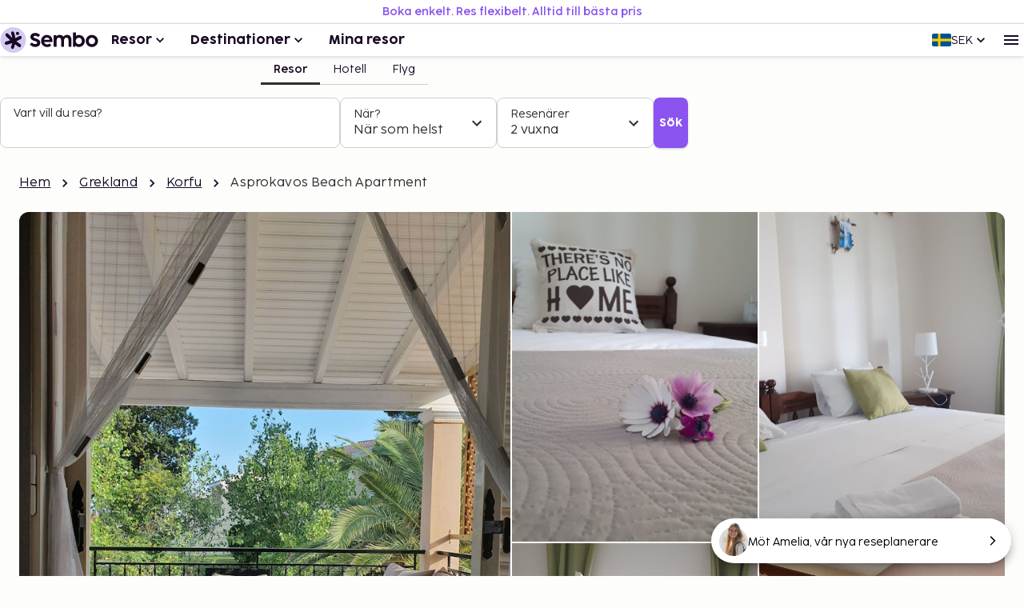

--- FILE ---
content_type: text/html; charset=utf-8
request_url: https://www.sembo.se/resmal/kavos-korfu-grekland/hotell/204408/asprokavos-beach-apartment
body_size: 59065
content:
<!DOCTYPE html><html lang="sv"><head><meta charSet="utf-8"/><meta name="gtm-id" content="GTM-TXR74VL"/><meta name="viewport" content="width=device-width, initial-scale=1"/><meta property="og:title" content="Asprokavos Beach Apartment - Boka med Sembo"/><meta property="og:image" content="https://images.sembo.travel/ImageService/ImageHandler.ashx?service=url&amp;nameOfImage=https%3A%2F%2Fi.travelapi.com%2Flodging%2F5000000%2F4640000%2F4631100%2F4631083%2F97b920ca_z.jpg&amp;resizeMode=FitInside&amp;semboApp=true"/><meta name="description" content="&lt;p&gt; Asprokavos Beach Apartment ligger i Korfu och placerar dig 15,2 km från Megas Choros strand och 22,2 km från Issos strand.  Detta pensionat ligger 0,3 km från Kavos strand och 26 km från Igoumenitsa hamn. Känn dig som hemma i ett av de 3 luftkonditionerade rummen med pentry. Gratis wi-fi gör att du kan hålla dig uppkopplad. På rummet finns vattenkokare och gratis flaskvatten. Avstånd avrundas till närmsta decimal. &lt;br /&gt; &lt;p&gt;Joniska havet - 0,1 km &lt;br /&gt; Kavos strand - 0,3 km &lt;br /&gt; Tsilaria sjö - 1,3 km &lt;br /&gt; Agios Petros strand - 3,8 km &lt;br /&gt; Capo di Korfu - 4,3 km &lt;br /&gt; Parakládi strand - 4,3 km &lt;br /&gt; Lefkimmi-hamnen - 5,8 km &lt;br /&gt; Kanoula strand - 6,8 km &lt;br /&gt; Kánoulas Beach - 6,8 km &lt;br /&gt; Melikia-stranden - 7,8 km &lt;br /&gt; Bouka Beach - 8,3 km &lt;br /&gt; Molos Beach - 12,2 km &lt;br /&gt; Skalia Beach - 12,3 km &lt;br /&gt; Gardenos strand - 12,6 km &lt;br /&gt; Santa Barbara strand - 15 km &lt;br /&gt; &lt;/p&gt;&lt;p&gt;Asprokavos Beach Apartment rekommenderar att du använder flygplatsen Korfu (CFU-Ioannis Kapodistrias) - 46,5 km &lt;/p&gt; Gäster har tillgång till bland annat expressincheckning, kemtvätt/tvättjänster och bagageförvaring. Gäster erbjuds flygtransfer tur/retur mot en avgift (tillgänglig dygnet runt), och avgiftsfri parkering finns på plats. Här får du tillgång tilll utomhuspool och kan njuta av utsikten från takterrassen och trädgården. Boendet har även gratis wi-fi, en souvenirbutik eller tidningskiosk och hjälp med bokning av biljetter och guidade turer. Asprokavos Beach Apartment har en snackbar/deli där gäster kan köpa nåt gott att äta. Avsluta dagen med en drink på boendets bar vid poolen. Engelsk frukost serveras dagligen mot en avgift från 08.00 till 10.00.   &lt;p&gt;Du kommer att ombes att betala följande avgifter på boendet – avgifterna kan inkludera tillämpliga skatter: &lt;/p&gt; &lt;ul&gt;&lt;li&gt;En stadsskatt tas ut av staden och betalas på boendet. Skatten är säsongsbunden och gäller inte alltid året om. Undantag från skatten kan finnas. Kontakta boendet med hjälp av uppgifterna i bokningsbekräftelsen för mer information. &lt;/li&gt;&lt;li&gt;Stadsskatt: Från 1 november till 31 mars, EUR 0.50 per boende per natt. &lt;/li&gt;&lt;li&gt;Stadsskatt: Från 1 april till 31 oktober, EUR 2.00 per boende per natt. &lt;/li&gt;&lt;/ul&gt; &lt;p&gt;Vi har listat alla tilläggsavgifter som boendet har upplyst oss om. &lt;/p&gt; &lt;ul&gt; &lt;li&gt;Avgift för flygtransfer: EUR 15 per person&lt;/li&gt; &lt;li&gt;Avgift för flygtransfer per barn: EUR 10 (ålder från 4 till 12 år)&lt;/li&gt; &lt;li&gt;Avgift för luftkonditionering: EUR 5 per dag&lt;/li&gt;&lt;/ul&gt; &lt;p&gt;Det är möjligt att listan ovan inte är fullständig, samt att avgifter och depositioner inte inkluderar skatt. Observera att dessa kan komma att ändras. &lt;/p&gt; &lt;ul&gt;  &lt;li&gt;Kontanttransaktioner på boendet kan inte överstiga EUR 500, på grund av statliga bestämmelser. Du kan få mer information genom att kontakta boendet med kontaktinformationen i bokningsbekräftelsen. &lt;/li&gt;&lt;li&gt;Gäster kan få tillåtelse att ta med sig husdjur genom att föranmäla detta. Kontaktuppgifter finns i bokningsbekräftelsen. &lt;/li&gt; &lt;li&gt;Kontaktfri incheckning och kontaktfri utcheckning är tillgängliga.&lt;/li&gt;&lt;li&gt;Vid incheckning måste gäster uppvisa antingen negativt covid-19-testresultat eller dokument som bevisar fullständig vaccination mot covid-19.&lt;/li&gt;&lt;li&gt;Kravet om negativt covid-19-testresultat gäller för samtliga gäster från 5 år, och testet måste ha utförts högst 72 timmar före incheckning. Kravet om vaccinationsbevis mot covid-19 gäller för samtliga gäster från 5 år. &lt;/li&gt; &lt;/ul&gt;&lt;/p&gt;
"/><meta name="og:description" content="&lt;p&gt; Asprokavos Beach Apartment ligger i Korfu och placerar dig 15,2 km från Megas Choros strand och 22,2 km från Issos strand.  Detta pensionat ligger 0,3 km från Kavos strand och 26 km från Igoumenitsa hamn. Känn dig som hemma i ett av de 3 luftkonditionerade rummen med pentry. Gratis wi-fi gör att du kan hålla dig uppkopplad. På rummet finns vattenkokare och gratis flaskvatten. Avstånd avrundas till närmsta decimal. &lt;br /&gt; &lt;p&gt;Joniska havet - 0,1 km &lt;br /&gt; Kavos strand - 0,3 km &lt;br /&gt; Tsilaria sjö - 1,3 km &lt;br /&gt; Agios Petros strand - 3,8 km &lt;br /&gt; Capo di Korfu - 4,3 km &lt;br /&gt; Parakládi strand - 4,3 km &lt;br /&gt; Lefkimmi-hamnen - 5,8 km &lt;br /&gt; Kanoula strand - 6,8 km &lt;br /&gt; Kánoulas Beach - 6,8 km &lt;br /&gt; Melikia-stranden - 7,8 km &lt;br /&gt; Bouka Beach - 8,3 km &lt;br /&gt; Molos Beach - 12,2 km &lt;br /&gt; Skalia Beach - 12,3 km &lt;br /&gt; Gardenos strand - 12,6 km &lt;br /&gt; Santa Barbara strand - 15 km &lt;br /&gt; &lt;/p&gt;&lt;p&gt;Asprokavos Beach Apartment rekommenderar att du använder flygplatsen Korfu (CFU-Ioannis Kapodistrias) - 46,5 km &lt;/p&gt; Gäster har tillgång till bland annat expressincheckning, kemtvätt/tvättjänster och bagageförvaring. Gäster erbjuds flygtransfer tur/retur mot en avgift (tillgänglig dygnet runt), och avgiftsfri parkering finns på plats. Här får du tillgång tilll utomhuspool och kan njuta av utsikten från takterrassen och trädgården. Boendet har även gratis wi-fi, en souvenirbutik eller tidningskiosk och hjälp med bokning av biljetter och guidade turer. Asprokavos Beach Apartment har en snackbar/deli där gäster kan köpa nåt gott att äta. Avsluta dagen med en drink på boendets bar vid poolen. Engelsk frukost serveras dagligen mot en avgift från 08.00 till 10.00.   &lt;p&gt;Du kommer att ombes att betala följande avgifter på boendet – avgifterna kan inkludera tillämpliga skatter: &lt;/p&gt; &lt;ul&gt;&lt;li&gt;En stadsskatt tas ut av staden och betalas på boendet. Skatten är säsongsbunden och gäller inte alltid året om. Undantag från skatten kan finnas. Kontakta boendet med hjälp av uppgifterna i bokningsbekräftelsen för mer information. &lt;/li&gt;&lt;li&gt;Stadsskatt: Från 1 november till 31 mars, EUR 0.50 per boende per natt. &lt;/li&gt;&lt;li&gt;Stadsskatt: Från 1 april till 31 oktober, EUR 2.00 per boende per natt. &lt;/li&gt;&lt;/ul&gt; &lt;p&gt;Vi har listat alla tilläggsavgifter som boendet har upplyst oss om. &lt;/p&gt; &lt;ul&gt; &lt;li&gt;Avgift för flygtransfer: EUR 15 per person&lt;/li&gt; &lt;li&gt;Avgift för flygtransfer per barn: EUR 10 (ålder från 4 till 12 år)&lt;/li&gt; &lt;li&gt;Avgift för luftkonditionering: EUR 5 per dag&lt;/li&gt;&lt;/ul&gt; &lt;p&gt;Det är möjligt att listan ovan inte är fullständig, samt att avgifter och depositioner inte inkluderar skatt. Observera att dessa kan komma att ändras. &lt;/p&gt; &lt;ul&gt;  &lt;li&gt;Kontanttransaktioner på boendet kan inte överstiga EUR 500, på grund av statliga bestämmelser. Du kan få mer information genom att kontakta boendet med kontaktinformationen i bokningsbekräftelsen. &lt;/li&gt;&lt;li&gt;Gäster kan få tillåtelse att ta med sig husdjur genom att föranmäla detta. Kontaktuppgifter finns i bokningsbekräftelsen. &lt;/li&gt; &lt;li&gt;Kontaktfri incheckning och kontaktfri utcheckning är tillgängliga.&lt;/li&gt;&lt;li&gt;Vid incheckning måste gäster uppvisa antingen negativt covid-19-testresultat eller dokument som bevisar fullständig vaccination mot covid-19.&lt;/li&gt;&lt;li&gt;Kravet om negativt covid-19-testresultat gäller för samtliga gäster från 5 år, och testet måste ha utförts högst 72 timmar före incheckning. Kravet om vaccinationsbevis mot covid-19 gäller för samtliga gäster från 5 år. &lt;/li&gt; &lt;/ul&gt;&lt;/p&gt;
"/><meta property="og:type" content="website"/><meta property="og:url" content="https://www.sembo.se/resmal/kavos-korfu-grekland/hotell/204408/asprokavos-beach-apartment"/><link rel="canonical" href="https://www.sembo.se/resmal/kavos-korfu-grekland/hotell/204408/asprokavos-beach-apartment"/><meta name="msapplication-TileColor" content="#da532c"/><meta name="msapplication-config" content="/m/favicon/browserconfig.xml"/><meta name="theme-color" content="#ffffff"/><title>Asprokavos Beach Apartment - Boka med Sembo</title><script type="application/ld+json">{"@context":"https://schema.org","@graph":[[[{"@type":"Hotel","@id":"204408","name":"Asprokavos Beach Apartment","image":"https://images.sembo.travel/ImageService/ImageHandler.ashx?service=url&nameOfImage=https%3A%2F%2Fi.travelapi.com%2Flodging%2F5000000%2F4640000%2F4631100%2F4631083%2F97b920ca_z.jpg&resizeMode=FitInside&semboApp=true","description":"<p> Asprokavos Beach Apartment ligger i Korfu och placerar dig 15,2 km från Megas Choros strand och 22,2 km från Issos strand.  Detta pensionat ligger 0,3 km från Kavos strand och 26 km från Igoumenitsa hamn. Känn dig som hemma i ett av de 3 luftkonditionerade rummen med pentry. Gratis wi-fi gör att du kan hålla dig uppkopplad. På rummet finns vattenkokare och gratis flaskvatten. Avstånd avrundas till närmsta decimal. <br /> <p>Joniska havet - 0,1 km <br /> Kavos strand - 0,3 km <br /> Tsilaria sjö - 1,3 km <br /> Agios Petros strand - 3,8 km <br /> Capo di Korfu - 4,3 km <br /> Parakládi strand - 4,3 km <br /> Lefkimmi-hamnen - 5,8 km <br /> Kanoula strand - 6,8 km <br /> Kánoulas Beach - 6,8 km <br /> Melikia-stranden - 7,8 km <br /> Bouka Beach - 8,3 km <br /> Molos Beach - 12,2 km <br /> Skalia Beach - 12,3 km <br /> Gardenos strand - 12,6 km <br /> Santa Barbara strand - 15 km <br /> </p><p>Asprokavos Beach Apartment rekommenderar att du använder flygplatsen Korfu (CFU-Ioannis Kapodistrias) - 46,5 km </p> Gäster har tillgång till bland annat expressincheckning, kemtvätt/tvättjänster och bagageförvaring. Gäster erbjuds flygtransfer tur/retur mot en avgift (tillgänglig dygnet runt), och avgiftsfri parkering finns på plats. Här får du tillgång tilll utomhuspool och kan njuta av utsikten från takterrassen och trädgården. Boendet har även gratis wi-fi, en souvenirbutik eller tidningskiosk och hjälp med bokning av biljetter och guidade turer. Asprokavos Beach Apartment har en snackbar/deli där gäster kan köpa nåt gott att äta. Avsluta dagen med en drink på boendets bar vid poolen. Engelsk frukost serveras dagligen mot en avgift från 08.00 till 10.00.   <p>Du kommer att ombes att betala följande avgifter på boendet – avgifterna kan inkludera tillämpliga skatter: </p> <ul><li>En stadsskatt tas ut av staden och betalas på boendet. Skatten är säsongsbunden och gäller inte alltid året om. Undantag från skatten kan finnas. Kontakta boendet med hjälp av uppgifterna i bokningsbekräftelsen för mer information. </li><li>Stadsskatt: Från 1 november till 31 mars, EUR 0.50 per boende per natt. </li><li>Stadsskatt: Från 1 april till 31 oktober, EUR 2.00 per boende per natt. </li></ul> <p>Vi har listat alla tilläggsavgifter som boendet har upplyst oss om. </p> <ul> <li>Avgift för flygtransfer: EUR 15 per person</li> <li>Avgift för flygtransfer per barn: EUR 10 (ålder från 4 till 12 år)</li> <li>Avgift för luftkonditionering: EUR 5 per dag</li></ul> <p>Det är möjligt att listan ovan inte är fullständig, samt att avgifter och depositioner inte inkluderar skatt. Observera att dessa kan komma att ändras. </p> <ul>  <li>Kontanttransaktioner på boendet kan inte överstiga EUR 500, på grund av statliga bestämmelser. Du kan få mer information genom att kontakta boendet med kontaktinformationen i bokningsbekräftelsen. </li><li>Gäster kan få tillåtelse att ta med sig husdjur genom att föranmäla detta. Kontaktuppgifter finns i bokningsbekräftelsen. </li> <li>Kontaktfri incheckning och kontaktfri utcheckning är tillgängliga.</li><li>Vid incheckning måste gäster uppvisa antingen negativt covid-19-testresultat eller dokument som bevisar fullständig vaccination mot covid-19.</li><li>Kravet om negativt covid-19-testresultat gäller för samtliga gäster från 5 år, och testet måste ha utförts högst 72 timmar före incheckning. Kravet om vaccinationsbevis mot covid-19 gäller för samtliga gäster från 5 år. </li> </ul></p>\n","starRating":"3","address":{"addressCountry":"GR","addressLocality":"Corfu  Corfu Island","addressRegion":"","postalCode":"49080","streetAddress":"Asprokavos ","@type":"PostalAddress"},"geo":{"@type":"GeoCoordinates","latitude":"39.376719","longitude":"20.11739"},"priceRange":""},{"@type":"BreadcrumbList","name":"breadcrumbs","itemListElement":[{"@type":"ListItem","position":1,"name":"Hem","item":"https://www.sembo.se"},{"@type":"ListItem","position":2,"name":"Grekland","item":"https://www.sembo.se/resmal/grekland"},{"@type":"ListItem","position":3,"name":"Korfu","item":"https://www.sembo.se/resmal/korfu-grekland"},{"@type":"ListItem","position":4,"name":"Asprokavos Beach Apartment"}]}],[{"@type":"WebSite","name":"Sembo","url":"https://www.sembo.se"},{"@type":"TravelAgency","name":"Sembo","url":"https://www.sembo.se","logo":"https://cdn.sanity.io/images/inntox6v/production/0f0973588039bcb099924319921edac5429f7662-123x32.svg","sameAs":["https://www.facebook.com/sembo.se/","https://www.instagram.com/sembo.travel/"],"address":{"@type":"PostalAddress","streetAddress":"Hans Michelsensgatan 9","addressLocality":"Malmö","addressCountry":"SE","postalCode":"211 20"},"contactPoint":{"@type":"ContactPoint","telephone":"+46 42 37 85 00","contactType":"Customer service","availableLanguage":["Swedish","English"]}}]]]}</script><link rel="alternate" hrefLang="sv-SE" href="https://www.sembo.se/resmal/kavos-korfu-grekland/hotell/204408/asprokavos-beach-apartment"/><link rel="preload" as="image" media="(max-width:599px)" href="https://images.sembo.travel/ImageService/ImageHandler.ashx?service=url&amp;nameOfImage=https%3A%2F%2Fi.travelapi.com%2Flodging%2F5000000%2F4640000%2F4631100%2F4631083%2F97b920ca_z.jpg&amp;resizeMode=FitInside&amp;semboApp=true" imageSrcSet="https://images.sembo.travel/ImageService/ImageHandler.ashx?service=url&amp;nameOfImage=https%3A%2F%2Fi.travelapi.com%2Flodging%2F5000000%2F4640000%2F4631100%2F4631083%2F97b920ca_z.jpg&amp;resizeMode=FitInside&amp;semboApp=true 199w, https://images.sembo.travel/ImageService/ImageHandler.ashx?service=url&amp;nameOfImage=https%3A%2F%2Fi.travelapi.com%2Flodging%2F5000000%2F4640000%2F4631100%2F4631083%2F97b920ca_z.jpg&amp;resizeMode=FitInside&amp;semboApp=true 399w, https://images.sembo.travel/ImageService/ImageHandler.ashx?service=url&amp;nameOfImage=https%3A%2F%2Fi.travelapi.com%2Flodging%2F5000000%2F4640000%2F4631100%2F4631083%2F97b920ca_z.jpg&amp;resizeMode=FitInside&amp;semboApp=true 599w, https://images.sembo.travel/ImageService/ImageHandler.ashx?service=url&amp;nameOfImage=https%3A%2F%2Fi.travelapi.com%2Flodging%2F5000000%2F4640000%2F4631100%2F4631083%2F97b920ca_z.jpg&amp;resizeMode=FitInside&amp;semboApp=true 899w, https://images.sembo.travel/ImageService/ImageHandler.ashx?service=url&amp;nameOfImage=https%3A%2F%2Fi.travelapi.com%2Flodging%2F5000000%2F4640000%2F4631100%2F4631083%2F97b920ca_z.jpg&amp;resizeMode=FitInside&amp;semboApp=true 1199w, https://images.sembo.travel/ImageService/ImageHandler.ashx?service=url&amp;nameOfImage=https%3A%2F%2Fi.travelapi.com%2Flodging%2F5000000%2F4640000%2F4631100%2F4631083%2F97b920ca_z.jpg&amp;resizeMode=FitInside&amp;semboApp=true 1535w" imageSizes="(max-width: 199px) 100vw, (max-width: 399px) 100vw, (max-width: 599px) 100vw, (max-width: 899px) 100vw, (max-width: 1199px) 100vw, (max-width: 1535px) 100vw, (min-width: 1535px) 100vw"/><link rel="preload" as="image" media="(min-width: 600px)" href="https://images.sembo.travel/ImageService/ImageHandler.ashx?service=url&amp;nameOfImage=https%3A%2F%2Fi.travelapi.com%2Flodging%2F5000000%2F4640000%2F4631100%2F4631083%2F97b920ca_z.jpg&amp;resizeMode=FitInside&amp;semboApp=true" imageSrcSet="https://images.sembo.travel/ImageService/ImageHandler.ashx?service=url&amp;nameOfImage=https%3A%2F%2Fi.travelapi.com%2Flodging%2F5000000%2F4640000%2F4631100%2F4631083%2F97b920ca_z.jpg&amp;resizeMode=FitInside&amp;semboApp=true 199w, https://images.sembo.travel/ImageService/ImageHandler.ashx?service=url&amp;nameOfImage=https%3A%2F%2Fi.travelapi.com%2Flodging%2F5000000%2F4640000%2F4631100%2F4631083%2F97b920ca_z.jpg&amp;resizeMode=FitInside&amp;semboApp=true 399w, https://images.sembo.travel/ImageService/ImageHandler.ashx?service=url&amp;nameOfImage=https%3A%2F%2Fi.travelapi.com%2Flodging%2F5000000%2F4640000%2F4631100%2F4631083%2F97b920ca_z.jpg&amp;resizeMode=FitInside&amp;semboApp=true 599w, https://images.sembo.travel/ImageService/ImageHandler.ashx?service=url&amp;nameOfImage=https%3A%2F%2Fi.travelapi.com%2Flodging%2F5000000%2F4640000%2F4631100%2F4631083%2F97b920ca_z.jpg&amp;resizeMode=FitInside&amp;semboApp=true 899w, https://images.sembo.travel/ImageService/ImageHandler.ashx?service=url&amp;nameOfImage=https%3A%2F%2Fi.travelapi.com%2Flodging%2F5000000%2F4640000%2F4631100%2F4631083%2F97b920ca_z.jpg&amp;resizeMode=FitInside&amp;semboApp=true 1199w, https://images.sembo.travel/ImageService/ImageHandler.ashx?service=url&amp;nameOfImage=https%3A%2F%2Fi.travelapi.com%2Flodging%2F5000000%2F4640000%2F4631100%2F4631083%2F97b920ca_z.jpg&amp;resizeMode=FitInside&amp;semboApp=true 1535w" imageSizes="(max-width: 199px) 100vw, (max-width: 399px) 100vw, (max-width: 599px) 100vw, (max-width: 899px) calc(50vw - 32px), (max-width: 1199px) calc(50vw - 32px), (max-width: 1535px) calc(50vw - 56px), (min-width: 1535px) calc(50vw - 56px)"/><link rel="preload" as="image" media="(min-width: 600px)" href="https://images.sembo.travel/ImageService/ImageHandler.ashx?service=url&amp;nameOfImage=https%3A%2F%2Fi.travelapi.com%2Flodging%2F5000000%2F4640000%2F4631100%2F4631083%2F3655ad4d_z.jpg&amp;resizeMode=FitInside&amp;semboApp=true" imageSrcSet="https://images.sembo.travel/ImageService/ImageHandler.ashx?service=url&amp;nameOfImage=https%3A%2F%2Fi.travelapi.com%2Flodging%2F5000000%2F4640000%2F4631100%2F4631083%2F3655ad4d_z.jpg&amp;resizeMode=FitInside&amp;semboApp=true 199w, https://images.sembo.travel/ImageService/ImageHandler.ashx?service=url&amp;nameOfImage=https%3A%2F%2Fi.travelapi.com%2Flodging%2F5000000%2F4640000%2F4631100%2F4631083%2F3655ad4d_z.jpg&amp;resizeMode=FitInside&amp;semboApp=true 399w, https://images.sembo.travel/ImageService/ImageHandler.ashx?service=url&amp;nameOfImage=https%3A%2F%2Fi.travelapi.com%2Flodging%2F5000000%2F4640000%2F4631100%2F4631083%2F3655ad4d_z.jpg&amp;resizeMode=FitInside&amp;semboApp=true 599w, https://images.sembo.travel/ImageService/ImageHandler.ashx?service=url&amp;nameOfImage=https%3A%2F%2Fi.travelapi.com%2Flodging%2F5000000%2F4640000%2F4631100%2F4631083%2F3655ad4d_z.jpg&amp;resizeMode=FitInside&amp;semboApp=true 899w, https://images.sembo.travel/ImageService/ImageHandler.ashx?service=url&amp;nameOfImage=https%3A%2F%2Fi.travelapi.com%2Flodging%2F5000000%2F4640000%2F4631100%2F4631083%2F3655ad4d_z.jpg&amp;resizeMode=FitInside&amp;semboApp=true 1199w, https://images.sembo.travel/ImageService/ImageHandler.ashx?service=url&amp;nameOfImage=https%3A%2F%2Fi.travelapi.com%2Flodging%2F5000000%2F4640000%2F4631100%2F4631083%2F3655ad4d_z.jpg&amp;resizeMode=FitInside&amp;semboApp=true 1535w" imageSizes="(max-width: 199px) 100vw, (max-width: 399px) 100vw, (max-width: 599px) 100vw, (max-width: 899px) calc(25vw - 32px), (max-width: 1199px) calc(25vw - 32px), (max-width: 1535px) calc(50vw - 56px), (min-width: 1535px) calc(50vw - 56px)"/><link rel="preload" as="image" media="(min-width: 600px)" href="https://images.sembo.travel/ImageService/ImageHandler.ashx?service=url&amp;nameOfImage=https%3A%2F%2Fi.travelapi.com%2Flodging%2F5000000%2F4640000%2F4631100%2F4631083%2F9517051f_z.jpg&amp;resizeMode=FitInside&amp;semboApp=true" imageSrcSet="https://images.sembo.travel/ImageService/ImageHandler.ashx?service=url&amp;nameOfImage=https%3A%2F%2Fi.travelapi.com%2Flodging%2F5000000%2F4640000%2F4631100%2F4631083%2F9517051f_z.jpg&amp;resizeMode=FitInside&amp;semboApp=true 199w, https://images.sembo.travel/ImageService/ImageHandler.ashx?service=url&amp;nameOfImage=https%3A%2F%2Fi.travelapi.com%2Flodging%2F5000000%2F4640000%2F4631100%2F4631083%2F9517051f_z.jpg&amp;resizeMode=FitInside&amp;semboApp=true 399w, https://images.sembo.travel/ImageService/ImageHandler.ashx?service=url&amp;nameOfImage=https%3A%2F%2Fi.travelapi.com%2Flodging%2F5000000%2F4640000%2F4631100%2F4631083%2F9517051f_z.jpg&amp;resizeMode=FitInside&amp;semboApp=true 599w, https://images.sembo.travel/ImageService/ImageHandler.ashx?service=url&amp;nameOfImage=https%3A%2F%2Fi.travelapi.com%2Flodging%2F5000000%2F4640000%2F4631100%2F4631083%2F9517051f_z.jpg&amp;resizeMode=FitInside&amp;semboApp=true 899w, https://images.sembo.travel/ImageService/ImageHandler.ashx?service=url&amp;nameOfImage=https%3A%2F%2Fi.travelapi.com%2Flodging%2F5000000%2F4640000%2F4631100%2F4631083%2F9517051f_z.jpg&amp;resizeMode=FitInside&amp;semboApp=true 1199w, https://images.sembo.travel/ImageService/ImageHandler.ashx?service=url&amp;nameOfImage=https%3A%2F%2Fi.travelapi.com%2Flodging%2F5000000%2F4640000%2F4631100%2F4631083%2F9517051f_z.jpg&amp;resizeMode=FitInside&amp;semboApp=true 1535w" imageSizes="(max-width: 199px) 100vw, (max-width: 399px) 100vw, (max-width: 599px) 100vw, (max-width: 899px) calc(25vw - 32px), (max-width: 1199px) calc(25vw - 32px), (max-width: 1535px) calc(50vw - 56px), (min-width: 1535px) calc(50vw - 56px)"/><link rel="preload" as="image" media="(min-width: 600px)" href="https://images.sembo.travel/ImageService/ImageHandler.ashx?service=url&amp;nameOfImage=https%3A%2F%2Fi.travelapi.com%2Flodging%2F5000000%2F4640000%2F4631100%2F4631083%2F70f8c3a3_z.jpg&amp;resizeMode=FitInside&amp;semboApp=true" imageSrcSet="https://images.sembo.travel/ImageService/ImageHandler.ashx?service=url&amp;nameOfImage=https%3A%2F%2Fi.travelapi.com%2Flodging%2F5000000%2F4640000%2F4631100%2F4631083%2F70f8c3a3_z.jpg&amp;resizeMode=FitInside&amp;semboApp=true 199w, https://images.sembo.travel/ImageService/ImageHandler.ashx?service=url&amp;nameOfImage=https%3A%2F%2Fi.travelapi.com%2Flodging%2F5000000%2F4640000%2F4631100%2F4631083%2F70f8c3a3_z.jpg&amp;resizeMode=FitInside&amp;semboApp=true 399w, https://images.sembo.travel/ImageService/ImageHandler.ashx?service=url&amp;nameOfImage=https%3A%2F%2Fi.travelapi.com%2Flodging%2F5000000%2F4640000%2F4631100%2F4631083%2F70f8c3a3_z.jpg&amp;resizeMode=FitInside&amp;semboApp=true 599w, https://images.sembo.travel/ImageService/ImageHandler.ashx?service=url&amp;nameOfImage=https%3A%2F%2Fi.travelapi.com%2Flodging%2F5000000%2F4640000%2F4631100%2F4631083%2F70f8c3a3_z.jpg&amp;resizeMode=FitInside&amp;semboApp=true 899w, https://images.sembo.travel/ImageService/ImageHandler.ashx?service=url&amp;nameOfImage=https%3A%2F%2Fi.travelapi.com%2Flodging%2F5000000%2F4640000%2F4631100%2F4631083%2F70f8c3a3_z.jpg&amp;resizeMode=FitInside&amp;semboApp=true 1199w, https://images.sembo.travel/ImageService/ImageHandler.ashx?service=url&amp;nameOfImage=https%3A%2F%2Fi.travelapi.com%2Flodging%2F5000000%2F4640000%2F4631100%2F4631083%2F70f8c3a3_z.jpg&amp;resizeMode=FitInside&amp;semboApp=true 1535w" imageSizes="(max-width: 199px) 100vw, (max-width: 399px) 100vw, (max-width: 599px) 100vw, (max-width: 899px) calc(25vw - 32px), (max-width: 1199px) calc(25vw - 32px), (max-width: 1535px) calc(50vw - 56px), (min-width: 1535px) calc(50vw - 56px)"/><link rel="preload" as="image" media="(min-width: 600px)" href="https://images.sembo.travel/ImageService/ImageHandler.ashx?service=url&amp;nameOfImage=https%3A%2F%2Fi.travelapi.com%2Flodging%2F5000000%2F4640000%2F4631100%2F4631083%2Fbfcb5882_z.jpg&amp;resizeMode=FitInside&amp;semboApp=true" imageSrcSet="https://images.sembo.travel/ImageService/ImageHandler.ashx?service=url&amp;nameOfImage=https%3A%2F%2Fi.travelapi.com%2Flodging%2F5000000%2F4640000%2F4631100%2F4631083%2Fbfcb5882_z.jpg&amp;resizeMode=FitInside&amp;semboApp=true 199w, https://images.sembo.travel/ImageService/ImageHandler.ashx?service=url&amp;nameOfImage=https%3A%2F%2Fi.travelapi.com%2Flodging%2F5000000%2F4640000%2F4631100%2F4631083%2Fbfcb5882_z.jpg&amp;resizeMode=FitInside&amp;semboApp=true 399w, https://images.sembo.travel/ImageService/ImageHandler.ashx?service=url&amp;nameOfImage=https%3A%2F%2Fi.travelapi.com%2Flodging%2F5000000%2F4640000%2F4631100%2F4631083%2Fbfcb5882_z.jpg&amp;resizeMode=FitInside&amp;semboApp=true 599w, https://images.sembo.travel/ImageService/ImageHandler.ashx?service=url&amp;nameOfImage=https%3A%2F%2Fi.travelapi.com%2Flodging%2F5000000%2F4640000%2F4631100%2F4631083%2Fbfcb5882_z.jpg&amp;resizeMode=FitInside&amp;semboApp=true 899w, https://images.sembo.travel/ImageService/ImageHandler.ashx?service=url&amp;nameOfImage=https%3A%2F%2Fi.travelapi.com%2Flodging%2F5000000%2F4640000%2F4631100%2F4631083%2Fbfcb5882_z.jpg&amp;resizeMode=FitInside&amp;semboApp=true 1199w, https://images.sembo.travel/ImageService/ImageHandler.ashx?service=url&amp;nameOfImage=https%3A%2F%2Fi.travelapi.com%2Flodging%2F5000000%2F4640000%2F4631100%2F4631083%2Fbfcb5882_z.jpg&amp;resizeMode=FitInside&amp;semboApp=true 1535w" imageSizes="(max-width: 199px) 100vw, (max-width: 399px) 100vw, (max-width: 599px) 100vw, (max-width: 899px) calc(25vw - 32px), (max-width: 1199px) calc(25vw - 32px), (max-width: 1535px) calc(50vw - 56px), (min-width: 1535px) calc(50vw - 56px)"/><meta name="next-head-count" content="22"/><style data-emotion="explore-css-mui-style-global 0"></style><style data-emotion="explore-css-mui-style-global 11efel7">html,body,div,span,applet,object,iframe,h1,h2,h3,h4,h5,h6,p,blockquote,pre,a,abbr,acronym,address,big,cite,code,del,dfn,em,img,ins,kbd,q,s,samp,small,strike,strong,sub,sup,tt,var,b,u,i,center,dl,dt,dd,ol,ul,li,fieldset,form,label,legend,table,caption,tbody,tfoot,thead,tr,th,td,article,aside,canvas,details,embed,figure,figcaption,footer,header,hgroup,menu,nav,output,ruby,section,summary,time,mark,audio,video{margin:0;padding:0;border:0;font-size:100%;font-family:inherit;vertical-align:baseline;}article,aside,details,figcaption,figure,footer,header,hgroup,menu,nav,section{display:block;}body{line-height:1;}blockquote,ol,ul{list-style:none;}q{quotes:none;}blockquote:before,blockquote:after,q:before,q:after{content:'';content:none;}table{border-collapse:collapse;border-spacing:0;}:root{--color-black:#180924;--color-white:#fff;--color-primary-light:#d3caf1;--color-primary-dark:#462170;--color-information-light:#fafafd;--color-information-dark:#7466a8;--color-special-purple:#d7d3e8;--color-special-blue:#cbe9fa;--color-special-green:#bde8d9;--color-primary-pop:#8b53ef;--color-primary-pop-hover:#6c24ea;--color-accent-yellow:#ffe571;--color-accent-red:#ff7569;--color-accent-green:#206f6f;--color-neutral-0:#fdfdfc;--color-neutral-10:#f7f7f7;--color-neutral-20:#f0f0f0;--color-neutral-30:#e4e4e4;--color-neutral-40:#cfcfcf;--color-neutral-50:#838383;--color-neutral-60:#6a6a6a;--color-neutral-70:#2e2e2e;--color-success-light:#ecfdf3;--color-success-dark:#027a48;--color-warning-light:#fff0c7;--color-warning-dark:#fdb022;--color-status-error-light:#fef3f2;--color-status-error-dark:#c72014;--coco-sharp-bold-weight:600;--coco-sharp-variation-settings:'opsz' 703;--font-family-primary-light:'Cocogoose Pro Light',sans-serif;--font-family-primary-semilight:'Cocogoose Pro Semilight',sans-serif;--font-family-primary-bold:'Cocogoose Pro Darkmode',sans-serif;--font-family-coco-sharp:'Coco Sharp',sans-serif;--font-family-coco-sharp-italic:'Coco Sharp Italic',sans-serif;--font-family-cocogoose:'Cocogoose Pro Light',sans-serif;--font-family-cocogoose-bold:'Cocogoose Pro Darkmode',sans-serif;--font-family-fallback:-apple-system,BlinkMacSystemFont,'Segoe UI',Roboto,'Helvetica Neue',Arial,sans-serif;--line-height-12:calc(0.75rem * var(--sembo-rem-scale,1));--line-height-14:calc(0.875rem * var(--sembo-rem-scale,1));--line-height-16:calc(1rem * var(--sembo-rem-scale,1));--line-height-18:calc(1.125rem * var(--sembo-rem-scale,1));--line-height-20:calc(1.25rem * var(--sembo-rem-scale,1));--line-height-22:calc(1.375rem * var(--sembo-rem-scale,1));--line-height-24:calc(1.5rem * var(--sembo-rem-scale,1));--line-height-26:calc(1.625rem * var(--sembo-rem-scale,1));--line-height-28:calc(1.75rem * var(--sembo-rem-scale,1));--line-height-30:calc(1.875rem * var(--sembo-rem-scale,1));--line-height-32:calc(2rem * var(--sembo-rem-scale,1));--line-height-36:calc(2.25rem * var(--sembo-rem-scale,1));--line-height-38:calc(2.375rem * var(--sembo-rem-scale,1));--line-height-52:calc(3.25rem * var(--sembo-rem-scale,1));--font-size-12:calc(0.75rem * var(--sembo-rem-scale,1));--font-size-14:calc(0.875rem * var(--sembo-rem-scale,1));--font-size-16:calc(1rem * var(--sembo-rem-scale,1));--font-size-18:calc(1.125rem * var(--sembo-rem-scale,1));--font-size-20:calc(1.25rem * var(--sembo-rem-scale,1));--font-size-22:calc(1.375rem * var(--sembo-rem-scale,1));--font-size-24:calc(1.5rem * var(--sembo-rem-scale,1));--font-size-28:calc(1.75rem * var(--sembo-rem-scale,1));--font-size-32:calc(2rem * var(--sembo-rem-scale,1));--font-size-42:calc(2.625rem * var(--sembo-rem-scale,1));--font-size-44:calc(2.75rem * var(--sembo-rem-scale,1));--font-size-52:calc(3.25rem * var(--sembo-rem-scale,1));--spacing-2:calc(0.125rem * var(--sembo-rem-scale,1));--spacing-4:calc(0.25rem * var(--sembo-rem-scale,1));--spacing-6:calc(0.375rem * var(--sembo-rem-scale,1));--spacing-8:calc(0.5rem * var(--sembo-rem-scale,1));--spacing-10:calc(0.625rem * var(--sembo-rem-scale,1));--spacing-12:calc(0.75rem * var(--sembo-rem-scale,1));--spacing-16:calc(1rem * var(--sembo-rem-scale,1));--spacing-18:calc(1.115rem * var(--sembo-rem-scale,1));--spacing-20:calc(1.25rem * var(--sembo-rem-scale,1));--spacing-24:calc(1.5rem * var(--sembo-rem-scale,1));--spacing-28:calc(1.75rem * var(--sembo-rem-scale,1));--spacing-32:calc(2rem * var(--sembo-rem-scale,1));--spacing-40:calc(2.5rem * var(--sembo-rem-scale,1));--spacing-44:calc(2.75rem * var(--sembo-rem-scale,1));--spacing-48:calc(3rem * var(--sembo-rem-scale,1));--spacing-64:calc(4rem * var(--sembo-rem-scale,1));--spacing-80:calc(5rem * var(--sembo-rem-scale,1));--spacing-96:calc(6rem * var(--sembo-rem-scale,1));--spacing-128:calc(8rem * var(--sembo-rem-scale,1));--spacing-160:calc(10rem * var(--sembo-rem-scale,1));--letter-spacing:-0.16%;--icon-size-s:var(--spacing-16);--icon-size-m:var(--spacing-24);--icon-size-l:var(--spacing-32);--font-weight-bold:400;--font-body-xl:var(--font-size-18)/150% var(--font-family-coco-sharp);--font-body-xl-italic:var(--font-size-18)/150% var(--font-family-coco-sharp-italic);--font-body-xl-bold:var(--coco-sharp-bold-weight) var(--font-size-18)/150% var(--font-family-coco-sharp);--font-body-xl-bold-italic:var(--coco-sharp-bold-weight) var(--font-size-18)/150% var(--font-family-coco-sharp-italic);--font-body-lg:var(--font-size-16)/150% var(--font-family-coco-sharp);--font-body-lg-italic:var(--font-size-16)/150% var(--font-family-coco-sharp-italic);--font-body-lg-bold:var(--coco-sharp-bold-weight) var(--font-size-16)/150% var(--font-family-coco-sharp);--font-body-lg-bold-italic:var(--coco-sharp-bold-weight) var(--font-size-16)/150% var(--font-family-coco-sharp-italic);--font-body-md:var(--font-size-14)/150% var(--font-family-coco-sharp);--font-body-md-italic:var(--font-size-14)/150% var(--font-family-coco-sharp-italic);--font-body-md-bold:var(--coco-sharp-bold-weight) var(--font-size-14)/150% var(--font-family-coco-sharp);--font-body-md-bold-italic:var(--coco-sharp-bold-weight) var(--font-size-14)/150% var(--font-family-coco-sharp-italic);--font-body-sm:var(--font-size-12)/150% var(--font-family-coco-sharp);--font-body-sm-italic:var(--font-size-12)/150% var(--font-family-coco-sharp-italic);--font-body-sm-bold:var(--coco-sharp-bold-weight) var(--font-size-12)/150% var(--font-family-coco-sharp);--font-body-sm-bold-italic:var(--coco-sharp-bold-weight) var(--font-size-12)/150% var(--font-family-coco-sharp-italic);--font-label-xl:var(--font-size-18)/125% var(--font-family-coco-sharp);--font-label-xl-bold:var(--coco-sharp-bold-weight) var(--font-size-18)/125% var(--font-family-coco-sharp);--font-label-lg:var(--font-size-16)/125% var(--font-family-coco-sharp);--font-label-lg-bold:var(--coco-sharp-bold-weight) var(--font-size-16)/125% var(--font-family-coco-sharp);--font-label-md:var(--font-size-14)/125% var(--font-family-coco-sharp);--font-label-md-bold:var(--coco-sharp-bold-weight) var(--font-size-14)/125% var(--font-family-coco-sharp);--font-label-sm:var(--font-size-12)/125% var(--font-family-coco-sharp);--font-label-sm-bold:var(--coco-sharp-bold-weight) var(--font-size-12)/125% var(--font-family-coco-sharp);--font-heading-1:var(--font-size-44)/125% var(--font-family-cocogoose-bold);--font-heading-2:var(--font-size-32)/125% var(--font-family-cocogoose-bold);--font-heading-3:var(--font-size-28)/125% var(--font-family-cocogoose-bold);--font-heading-4:var(--font-size-24)/125% var(--font-family-cocogoose-bold);--font-heading-5:var(--font-size-20)/125% var(--font-family-cocogoose-bold);--font-button-lg:var(--font-size-16)/100% var(--font-family-cocogoose-bold);--font-button-md:var(--font-size-14)/100% var(--font-family-cocogoose-bold);--font-button-sm:var(--font-size-12)/100% var(--font-family-cocogoose-bold);--font-body-lg-bold-goose:var(--font-size-16)/125% var(--font-family-cocogoose-bold);--font-body-md-bold-goose:var(--font-size-14)/125% var(--font-family-cocogoose-bold);--border-radius-s:0.25rem;--border-radius-m:0.5rem;--border-radius-l:0.75rem;--border-radius-xl:1rem;--border-radius-xxl:2rem;--elevation-10:0px 0px 0px 1px rgba(32,47,71,0.03),0px 0px 4px 0px rgba(32,47,71,0.05),0px 2px 2px 0px rgba(32,47,71,0.1);--elevation-20:0px 0px 0px 1px rgba(32,47,71,0.03),0px -3px 3px -2px rgba(32,47,71,0.04),0px 2px 7px 0px rgba(32,47,71,0.06),0px 3px 4px -1px rgba(32,47,71,0.08);--elevation-30:0px 0px 0px 1px rgba(32,47,71,0.03),0px -4px 8px -2px rgba(32,47,71,0.04),0px 3px 6px 0px rgba(32,47,71,0.06),-10px 4px 7px -8px rgba(32,47,71,0.08),10px 4px 7px -8px rgba(32,47,71,0.08),0px 13px 7px -7px rgba(32,47,71,0.06);--sidemenu-width:320px;--sembo-inspire-s-color-background-primary:var(--color-neutral-0);--sembo-inspire-s-color-background-secondary:var(--color-white);--sembo-inspire-s-color-background-secondary-interactive:var(--color-neutral-0);--sembo-inspire-s-color-background-primary-interactive:var(--color-black);--sembo-inspire-s-color-background-primary-interactive-hover:var(--color-neutral-70);--sembo-inspire-s-color-text-primary-interactive:var(--color-white);--sembo-inspire-s-color-background-important:var(--color-information-dark);--sembo-inspire-s-color-background-important-interactive:var(--color-primary-pop);--sembo-inspire-s-color-background-important-interactive-hover:var(--color-primary-pop-hover);--sembo-inspire-s-color-background-primary-subtle:transparent;--sembo-inspire-s-color-text-primary-subtle:var(--color-black);}@font-face{font-family:'Coco Sharp Italic';src:url('https://cdn.sanity.io/files/inntox6v/production/5ca3dbfee28abe3f9928bedf78b43293918f45a7.woff2/Coco-Sharp-Variable-Italic.woff2') format('woff2'),url('https://cdn.sanity.io/files/inntox6v/production/0dfb0a3d1fe09b35d9c9ade93c6db2abb5a91a0b.woff/Coco-Sharp-Variable-Italic.woff') format('woff');font-weight:100 900;font-style:italic;font-display:swap;}@font-face{font-family:'Coco Sharp';src:url('https://cdn.sanity.io/files/inntox6v/production/9d0bb6eacd49521af3fbd01414cf2dd2bcd3000f.woff2/Coco-Sharp-Variable-Roman.woff2') format('woff2'),url('https://cdn.sanity.io/files/inntox6v/production/341124a4c61109fd1b597517b545c29cfa38808c.woff/Coco-Sharp-Variable-Roman.woff') format('woff');font-weight:100 900;font-style:normal;font-display:swap;}@font-face{font-family:'Cocogoose Pro Darkmode';src:url('https://cdn.sanity.io/files/inntox6v/production/cb0acd973f40aa4e72252f6e16cf1a6c6b9ee82b.woff2/CocogoosePro-Darkmode.woff2') format('woff2'),url('https://cdn.sanity.io/files/inntox6v/production/ad8f81bae1e42af558a7b1e49fa5e7579dad8db1.woff/CocogoosePro-Darkmode.woff') format('woff'),url('https://cdn.sanity.io/files/inntox6v/production/bdc647dbedd727ad2ca8c267e51d355949e79392.svg/CocogoosePro-Darkmode.svg') format('svg');font-weight:normal;font-style:normal;font-display:swap;}@font-face{font-family:'Cocogoose Pro Semilight';src:url('https://cdn.sanity.io/files/inntox6v/production/0fd426dd95f586f6fa51b810d9c4ca060d88f834.woff2/CocogoosePro-Semilight.woff2') format('woff2'),url('https://cdn.sanity.io/files/inntox6v/production/0303fab577cc7c8f971f9fd31839d940fa01f0a2.woff/CocogoosePro-Semilight.woff') format('woff'),url('https://cdn.sanity.io/files/inntox6v/production/522d4793d87cb2090f19ffeeef2b476df25c8466.svg/CocogoosePro-Semilight.svg') format('svg');font-weight:300;font-style:normal;font-display:swap;}@font-face{font-family:'Cocogoose Pro Light';src:url('https://cdn.sanity.io/files/inntox6v/production/f8a2e25e3698e50e3590f79ab0eaf8dddd28bbf7.woff2/CocogoosePro-Light.woff2') format('woff2'),url('https://cdn.sanity.io/files/inntox6v/production/251d15dbecae5edb1cf8b985c34d88ddaa0aa5e0.woff/CocogoosePro-Light.woff') format('woff'),url('https://cdn.sanity.io/files/inntox6v/production/537d48520a7e903511c43223d9e2aae0b0e994d6.svg/CocogoosePro-Light.svg') format('svg');font-weight:300;font-style:normal;font-display:swap;}*{box-sizing:border-box;}html{overscroll-behavior-x:none;-webkit-text-size-adjust:100%;scroll-behavior:smooth;font-size:100%;font-variant-ligatures:none;text-rendering:optimizeLegibility;}body{font:var(--font-body-lg);font-variation-settings:var(--coco-sharp-variation-settings);font-feature-settings:'ss04' on;overflow-x:hidden;-webkit-font-smoothing:antialiased;-moz-osx-font-smoothing:grayscale;-webkit-tap-highlight-color:rgba(0,0,0,0);margin:0;background-color:var(--sembo-inspire-s-color-background-primary);}body.modal-popup{-webkit-overflow-scrolling:touch;overflow-y:scroll;}h1,h2,h3,h4,h5,h6{margin:0 0 var(--spacing-8);color:var(--color-black);}h1{font:var(--font-heading-3);font-variation-settings:var(--coco-sharp-variation-settings);font-feature-settings:'ss04' off;letter-spacing:var(--letter-spacing);}@media (min-width:600px){h1{font:var(--font-heading-2);font-variation-settings:var(--coco-sharp-variation-settings);font-feature-settings:'ss04' off;}}@media (min-width:900px){h1{font:var(--font-heading-2);font-variation-settings:var(--coco-sharp-variation-settings);font-feature-settings:'ss04' off;}}@media (min-width:1200px){h1{font:var(--font-heading-1);font-variation-settings:var(--coco-sharp-variation-settings);font-feature-settings:'ss04' off;}}@media (min-width:1536px){h1{font:var(--font-heading-1);font-variation-settings:var(--coco-sharp-variation-settings);font-feature-settings:'ss04' off;}}h2{font:var(--font-heading-4);font-variation-settings:var(--coco-sharp-variation-settings);font-feature-settings:'ss04' off;letter-spacing:var(--letter-spacing);}@media (min-width:600px){h2{font:var(--font-heading-2);font-variation-settings:var(--coco-sharp-variation-settings);font-feature-settings:'ss04' off;}}@media (min-width:900px){h2{font:var(--font-heading-2);font-variation-settings:var(--coco-sharp-variation-settings);font-feature-settings:'ss04' off;}}@media (min-width:1200px){h2{font:var(--font-heading-2);font-variation-settings:var(--coco-sharp-variation-settings);font-feature-settings:'ss04' off;}}@media (min-width:1536px){h2{font:var(--font-heading-2);font-variation-settings:var(--coco-sharp-variation-settings);font-feature-settings:'ss04' off;}}h3{font:var(--font-heading-3);font-variation-settings:var(--coco-sharp-variation-settings);font-feature-settings:'ss04' off;letter-spacing:var(--letter-spacing);}h4{font:var(--font-heading-4);font-variation-settings:var(--coco-sharp-variation-settings);font-feature-settings:'ss04' off;letter-spacing:var(--letter-spacing);}h5{font:var(--font-heading-5);font-variation-settings:var(--coco-sharp-variation-settings);font-feature-settings:'ss04' off;letter-spacing:var(--letter-spacing);}p,li{font:var(--font-body-lg);font-variation-settings:var(--coco-sharp-variation-settings);font-feature-settings:'ss04' on;color:var(--color-neutral-70);}strong{color:var(--color-black);}a{color:var(--color-neutral-70);}pre{font-family:ui-monospace,SFMono-Regular,Menlo,Monaco,Consolas,Liberation Mono,Courier New,monospace;}pre{background-color:var(--color-black);border-radius:0.625rem;color:var(--color-white);font-family:ui-monospace,SFMono-Regular,Menlo,Monaco,Consolas,Liberation Mono,Courier New,monospace;overflow:scroll;padding:var(--spacing-8);}input::-webkit-inner-spin-button,input::-webkit-outer-spin-button{-webkit-appearance:none;}.MuiAutocomplete-popper *.Mui-popper{font:var(--font-label-lg-bold);font-variation-settings:var(--coco-sharp-variation-settings);font-feature-settings:'ss04' on;}div#affiliate-header{display:none;max-width:1536px;margin-left:auto;margin-right:auto;padding:var(--spacing-24);background:var(--color-white);}div#affiliate-header img{position:relative;}div#affiliate-header:before{content:'';position:absolute;top:0;left:0;height:110px;width:100%;background:var(--color-white);}</style><style data-emotion="explore-css-mui-style-global animation-wtkkt9">@-webkit-keyframes animation-wtkkt9{from{opacity:0;visibility:hidden;}to{opacity:1;visibility:visible;}}@keyframes animation-wtkkt9{from{opacity:0;visibility:hidden;}to{opacity:1;visibility:visible;}}</style><style data-emotion="explore-css-mui-style i6bazn 1aallcb 1ip162w 1rxata6 16otq9 129gw94 5fubvw pimgos im9l4g 1k33q06 11loccp f70yq5 m899w2 9ap8s3 vubbuv 1ru66jn x1ieoa 8atqhb 657e7a v7l8uk 1v68ewk 1d1mac7 1pd98t8 1afexp4 1rr4qq7 18v6ij8 my7c53 1akl10c x64si7 6j87uc 1p6wrl3 1xw3c01 nhb8h9 1x3c2vg 3mf706 1td1ug4 853mg2 1d3bbye 1xckkfn 3rwsnz llwhbs v0ca6i lkezf0 1gn03fc 1so135h g81wyb 1yv9sxr 9blcb3 1qpc3wc zog6c7 163id3x zbr534 1x18l98 iol86l riei09 nacm31 1a0k4hs mgu4qe 1k4rqoq onrdcs 1qfivjx 1vse5oy k03j8m 1qurwsb 155m2bf 169uxjb 3wlicw 5sahki 1tfdv9f 7txxwi 1b343bu zvk0na ek4hjc 19c4has o6i5qk 1juxtwm 2p29de 9huv2y wpa9l1 876p3l 1jdri4b 100jp78 1yxklc2 6h1170 4mugaa mbr117 cu6tk9 v7ntge 1b7q5lv 1imo14i 13ablg6 arhlz9 q1su00 180me2x 1w7xhd 2po9e4 18e580x 1hlv0mf 4r38xu em4h6e 9qjhe4 1aj2rij lgim5d kxw4cf 1ubjqbr 1es71kg 1n7blkd 6uc9h4 1ik2pme xmy7pj 1wvmfh8 1cwn1oq 12mqaw8 xuvk32 kwucfm 1hhx2gy 1m2om32 10os7z7 dp4r9e 59dr6z wr515l 1qc2296 hc9t7v 1uxqcc5">.mui-style-i6bazn{overflow:hidden;}.mui-style-1aallcb{position:relative;display:-webkit-box;display:-webkit-flex;display:-ms-flexbox;display:flex;-webkit-box-pack:center;-ms-flex-pack:center;-webkit-justify-content:center;justify-content:center;-webkit-align-items:center;-webkit-box-align:center;-ms-flex-align:center;align-items:center;text-align:center;padding:var(--spacing-6);font:var(--font-label-md-bold);font-variation-settings:var(--coco-sharp-variation-settings);font-feature-settings:'ss04' on;background-color:var(--color-white);color:var(--color-primary-pop);border-bottom:1px solid var(--color-neutral-30);}.mui-style-1ip162w{position:relative;background:var(--color-white);padding-block:var(--spacing-12);box-shadow:var(--elevation-20);z-index:10;}.mui-style-1rxata6{width:100%;color:var(--color-black);display:-webkit-box;display:-webkit-flex;display:-ms-flexbox;display:flex;-webkit-box-pack:justify;-webkit-justify-content:space-between;justify-content:space-between;-webkit-align-items:center;-webkit-box-align:center;-ms-flex-align:center;align-items:center;margin-inline:auto;padding-inline:var(--spacing-24);max-width:1536px;}.mui-style-16otq9{min-height:var(--spacing-40);display:-webkit-box;display:-webkit-flex;display:-ms-flexbox;display:flex;-webkit-align-items:center;-webkit-box-align:center;-ms-flex-align:center;align-items:center;gap:var(--spacing-20);}.mui-style-129gw94{line-height:0;}.mui-style-5fubvw{width:92px;height:24px;}@media (min-width:768px){.mui-style-5fubvw{width:123px;height:32px;}}.mui-style-pimgos{display:none;-webkit-align-items:center;-webkit-box-align:center;-ms-flex-align:center;align-items:center;gap:var(--spacing-12);}@media (min-width:1200px){.mui-style-pimgos{display:-webkit-box;display:-webkit-flex;display:-ms-flexbox;display:flex;}}.mui-style-im9l4g{font:var(--font-button-lg);font-variation-settings:var(--coco-sharp-variation-settings);font-feature-settings:'ss04' off;cursor:pointer;padding:var(--spacing-8) var(--spacing-12) var(--spacing-8) var(--spacing-16);display:-webkit-box;display:-webkit-flex;display:-ms-flexbox;display:flex;-webkit-align-items:center;-webkit-box-align:center;-ms-flex-align:center;align-items:center;gap:var(--spacing-4);border:none;background:none;color:inherit;width:100%;text-align:left;border-radius:var(--border-radius-s);-webkit-transition:background 0.3s;transition:background 0.3s;}.mui-style-im9l4g[data-open],.mui-style-im9l4g:hover{background-color:var(--color-neutral-20);}.mui-style-im9l4g:focus{outline:none;}.mui-style-im9l4g:focus-visible{outline-width:2px;outline-style:solid;outline-color:initial;}.mui-style-im9l4g svg{-webkit-transition:-webkit-transform 0.3s ease;transition:transform 0.3s ease;}.mui-style-im9l4g[data-open] svg{-webkit-transform:rotate(180deg);-moz-transform:rotate(180deg);-ms-transform:rotate(180deg);transform:rotate(180deg);}.mui-style-1k33q06{-webkit-user-select:none;-moz-user-select:none;-ms-user-select:none;user-select:none;width:1em;height:1em;display:inline-block;fill:currentColor;-webkit-flex-shrink:0;-ms-flex-negative:0;flex-shrink:0;-webkit-transition:fill 200ms cubic-bezier(0.4, 0, 0.2, 1) 0ms;transition:fill 200ms cubic-bezier(0.4, 0, 0.2, 1) 0ms;font-size:1.25rem;}.mui-style-11loccp{font:var(--font-button-lg);font-variation-settings:var(--coco-sharp-variation-settings);font-feature-settings:'ss04' off;position:relative;padding:var(--spacing-8) var(--spacing-12) var(--spacing-8) var(--spacing-16);border-radius:var(--border-radius-s);-webkit-transition:background 0.3s;transition:background 0.3s;color:inherit;-webkit-text-decoration:none;text-decoration:none;}.mui-style-11loccp:hover{background:var(--color-neutral-20);}.mui-style-11loccp:focus{outline:none;}.mui-style-11loccp:focus-visible{outline-width:2px;outline-style:solid;outline-color:initial;}.mui-style-11loccp:after{position:absolute;background:var(--color-black);width:100%;height:2px;left:0;bottom:0;margin-bottom:calc(var(--spacing-16) * -1);}.mui-style-f70yq5{display:none;}@media (min-width:1200px){.mui-style-f70yq5{display:block;}}.mui-style-m899w2{font:var(--font-body-md);font-variation-settings:var(--coco-sharp-variation-settings);font-feature-settings:'ss04' on;}.mui-style-9ap8s3{background:none;border:none;display:-webkit-box;display:-webkit-flex;display:-ms-flexbox;display:flex;cursor:pointer;padding:var(--spacing-4);color:var(--color-black);border-radius:var(--border-radius-s);-webkit-transition:all 0.3s;transition:all 0.3s;}.mui-style-9ap8s3:hover{background-color:var(--color-neutral-20);}.mui-style-vubbuv{-webkit-user-select:none;-moz-user-select:none;-ms-user-select:none;user-select:none;width:1em;height:1em;display:inline-block;fill:currentColor;-webkit-flex-shrink:0;-ms-flex-negative:0;flex-shrink:0;-webkit-transition:fill 200ms cubic-bezier(0.4, 0, 0.2, 1) 0ms;transition:fill 200ms cubic-bezier(0.4, 0, 0.2, 1) 0ms;font-size:1.5rem;}.mui-style-1ru66jn{background-color:var(--sembo-inspire-s-color-background-primary-subtle);padding-block:var(--spacing-24);}.mui-style-x1ieoa{max-width:860px;margin-inline:auto;padding-inline:var(--spacing-24);}.mui-style-8atqhb{width:100%;}.mui-style-657e7a{display:-webkit-box;display:-webkit-flex;display:-ms-flexbox;display:flex;}@media (min-width:600px){.mui-style-657e7a{-webkit-box-pack:center;-ms-flex-pack:center;-webkit-justify-content:center;justify-content:center;}}.mui-style-v7l8uk{font:var(--font-label-md);font-variation-settings:var(--coco-sharp-variation-settings);font-feature-settings:'ss04' on;background:none;color:var(--color-black);padding:var(--spacing-8) var(--spacing-16);border:none;outline:none;border-bottom:3px solid transparent;-webkit-transition:border-color 0.3s;transition:border-color 0.3s;cursor:pointer;position:relative;}.mui-style-v7l8uk:after{content:'';width:100%;height:1px;background:var(--color-neutral-40);position:absolute;bottom:0;left:0;margin-bottom:-3px;z-index:-1;}.mui-style-v7l8uk:hover{border-bottom-color:var(--color-neutral-40);}.mui-style-v7l8uk[data-selected]{font:var(--font-label-md-bold);font-variation-settings:var(--coco-sharp-variation-settings);font-feature-settings:'ss04' on;border-bottom-color:var(--color-neutral-70);}.mui-style-1v68ewk{margin-top:var(--spacing-16);}.mui-style-1d1mac7{width:100%;display:-webkit-box;display:-webkit-flex;display:-ms-flexbox;display:flex;-webkit-box-pack:center;-ms-flex-pack:center;-webkit-justify-content:center;justify-content:center;-webkit-flex-direction:column;-ms-flex-direction:column;flex-direction:column;gap:var(--spacing-8);scroll-margin-block-start:var(--spacing-12);}@media (min-width:900px){.mui-style-1d1mac7{-webkit-flex-direction:row;-ms-flex-direction:row;flex-direction:row;}}.mui-style-1pd98t8{position:relative;width:100%;max-width:initial;z-index:12;}@media (min-width:900px){.mui-style-1pd98t8{max-width:500px;}}.mui-style-1afexp4{width:100%;height:100%;position:relative;display:-webkit-box;display:-webkit-flex;display:-ms-flexbox;display:flex;gap:var(--spacing-12);-webkit-align-items:center;-webkit-box-align:center;-ms-flex-align:center;align-items:center;text-align:left;background:var(--color-white);color:var(--color-neutral-70);padding:var(--spacing-10) var(--spacing-12) var(--spacing-10) var(--spacing-16);outline:none;border:1px solid var(--color-neutral-40);border-radius:var(--border-radius-m);cursor:pointer;-webkit-transition:all 0.3s;transition:all 0.3s;z-index:11;}.mui-style-1afexp4:hover{border-color:var(--color-neutral-70);z-index:2;}.mui-style-1afexp4:focus,.mui-style-1afexp4:focus-within,.mui-style-1afexp4[data-open]{border-color:var(--color-primary-dark);box-shadow:var(--elevation-20);z-index:2;}.mui-style-1afexp4[aria-invalid='true']{border-color:var(--color-status-error-dark);z-index:2;}.mui-style-1rr4qq7{-webkit-flex:1;-ms-flex:1;flex:1;}.mui-style-18v6ij8{font:var(--font-label-md);font-variation-settings:var(--coco-sharp-variation-settings);font-feature-settings:'ss04' on;display:block;color:var(--color-neutral-70);cursor:pointer;}.mui-style-18v6ij8[aria-invalid='true']{color:var(--color-status-error-dark);}.mui-style-my7c53{font:var(--font-label-lg);font-variation-settings:var(--coco-sharp-variation-settings);font-feature-settings:'ss04' on;width:100%;background:var(--color-white);color:var(--color-neutral-70);padding:0;outline:none;text-overflow:ellipsis;white-space:nowrap;overflow:hidden;border:transparent;}.mui-style-my7c53:-moz-read-only{caret-color:transparent;}.mui-style-my7c53:read-only{caret-color:transparent;}.mui-style-1akl10c{width:100%;height:100%;position:relative;display:-webkit-box;display:-webkit-flex;display:-ms-flexbox;display:flex;gap:var(--spacing-12);-webkit-align-items:center;-webkit-box-align:center;-ms-flex-align:center;align-items:center;text-align:left;background:var(--color-white);color:var(--color-neutral-70);padding:var(--spacing-10) var(--spacing-12) var(--spacing-10) var(--spacing-16);outline:none;border:1px solid var(--color-neutral-40);border-radius:var(--border-radius-m);cursor:pointer;-webkit-transition:all 0.3s;transition:all 0.3s;z-index:11;min-width:196px;}.mui-style-1akl10c:hover{border-color:var(--color-neutral-70);z-index:2;}.mui-style-1akl10c:focus,.mui-style-1akl10c:focus-within,.mui-style-1akl10c[data-open]{border-color:var(--color-primary-dark);box-shadow:var(--elevation-20);z-index:2;}.mui-style-1akl10c[aria-invalid='true']{border-color:var(--color-status-error-dark);z-index:2;}.mui-style-x64si7{font:var(--font-label-lg);font-variation-settings:var(--coco-sharp-variation-settings);font-feature-settings:'ss04' on;width:100%;background:transparent;color:var(--color-neutral-70);margin-top:var(--spacing-2);padding:0;border:none;outline:none;text-overflow:ellipsis;white-space:nowrap;overflow:hidden;min-height:var(--spacing-20);}.mui-style-x64si7:-moz-read-only{caret-color:transparent;}.mui-style-x64si7:read-only{caret-color:transparent;}.mui-style-6j87uc{font:var(--font-button-md);font-variation-settings:var(--coco-sharp-variation-settings);font-feature-settings:'ss04' off;width:auto;min-height:44px;background-color:var(--sembo-inspire-s-color-background-important-interactive);color:var(--color-white);-webkit-text-decoration:none;text-decoration:none;padding-inline:var(--spacing-24);aspect-ratio:auto;display:-webkit-inline-box;display:-webkit-inline-flex;display:-ms-inline-flexbox;display:inline-flex;-webkit-align-items:center;-webkit-box-align:center;-ms-flex-align:center;align-items:center;-webkit-box-pack:center;-ms-flex-pack:center;-webkit-justify-content:center;justify-content:center;gap:var(--spacing-4);border:solid 1px transparent;border-radius:var(--border-radius-m);white-space:nowrap;cursor:pointer;transition-property:background-color,transform;transition-duration:0.3s;transition-timing-function:ease-out;box-shadow:var(--elevation-10);z-index:10;}.mui-style-6j87uc:hover{background-color:var(--sembo-inspire-s-color-background-important-interactive-hover);}.mui-style-6j87uc:focus-visible{border-color:var(--color-white);outline:solid 2px var(--color-black);}.mui-style-6j87uc:not(:disabled):active{-webkit-transform:matrix(0.95,0,0,0.95,0,0);-moz-transform:matrix(0.95,0,0,0.95,0,0);-ms-transform:matrix(0.95,0,0,0.95,0,0);transform:matrix(0.95,0,0,0.95,0,0);}.mui-style-6j87uc svg{width:24px;height:auto;color:inherit;}.mui-style-6j87uc:disabled{background-color:var(--color-neutral-30);color:var(--color-neutral-40);border-color:transparent;cursor:not-allowed;}.mui-style-6j87uc:disabled svg{color:var(--color-neutral-40);}.mui-style-1p6wrl3{width:100%;margin-left:auto;box-sizing:border-box;margin-right:auto;display:block;padding-left:16px;padding-right:16px;padding:0;}@media (min-width:600px){.mui-style-1p6wrl3{padding-left:24px;padding-right:24px;}}@media (min-width:1536px){.mui-style-1p6wrl3{max-width:1536px;}}@media (min-width:600px){.mui-style-1p6wrl3{padding:0 var(--spacing-24);}}.mui-style-1xw3c01{margin:0;font-family:"Roboto","Helvetica","Arial",sans-serif;font-weight:400;font-size:1rem;line-height:1.5;letter-spacing:0.00938em;color:rgba(0, 0, 0, 0.6);margin-top:var(--spacing-16);margin-left:var(--spacing-16);}@media (min-width:600px){.mui-style-1xw3c01{margin-left:initial;}}.mui-style-nhb8h9{display:-webkit-box;display:-webkit-flex;display:-ms-flexbox;display:flex;-webkit-box-flex-wrap:wrap;-webkit-flex-wrap:wrap;-ms-flex-wrap:wrap;flex-wrap:wrap;-webkit-align-items:center;-webkit-box-align:center;-ms-flex-align:center;align-items:center;padding:0;margin:0;list-style:none;}.mui-style-1x3c2vg{font:var(--font-body-lg);font-variation-settings:var(--coco-sharp-variation-settings);font-feature-settings:'ss04' on;color:var(--color-black);}.mui-style-3mf706{display:-webkit-box;display:-webkit-flex;display:-ms-flexbox;display:flex;-webkit-user-select:none;-moz-user-select:none;-ms-user-select:none;user-select:none;margin-left:8px;margin-right:8px;}.mui-style-1td1ug4{-webkit-user-select:none;-moz-user-select:none;-ms-user-select:none;user-select:none;width:1em;height:1em;display:inline-block;fill:currentColor;-webkit-flex-shrink:0;-ms-flex-negative:0;flex-shrink:0;-webkit-transition:fill 200ms cubic-bezier(0.4, 0, 0.2, 1) 0ms;transition:fill 200ms cubic-bezier(0.4, 0, 0.2, 1) 0ms;font-size:1.25rem;color:var(--color-black);}.mui-style-853mg2{font:var(--font-body-lg);font-variation-settings:var(--coco-sharp-variation-settings);font-feature-settings:'ss04' on;color:var(--color-neutral-70);}.mui-style-1d3bbye{box-sizing:border-box;display:-webkit-box;display:-webkit-flex;display:-ms-flexbox;display:flex;-webkit-box-flex-wrap:wrap;-webkit-flex-wrap:wrap;-ms-flex-wrap:wrap;flex-wrap:wrap;width:100%;-webkit-flex-direction:row;-ms-flex-direction:row;flex-direction:row;}.mui-style-1xckkfn{box-sizing:border-box;display:-webkit-box;display:-webkit-flex;display:-ms-flexbox;display:flex;-webkit-box-flex-wrap:wrap;-webkit-flex-wrap:wrap;-ms-flex-wrap:wrap;flex-wrap:wrap;width:100%;-webkit-flex-direction:row;-ms-flex-direction:row;flex-direction:row;display:block;margin-top:var(--spacing-8);}@media (min-width: 600px){.mui-style-1xckkfn{display:none;}}.mui-style-3rwsnz{position:relative;width:100%;margin-top:var(--spacing-16);}@media (min-width:600px){.mui-style-3rwsnz{margin-top:var(--spacing-96);}}.mui-style-3rwsnz.dialog__SwiperGallery{position:unset;}.mui-style-3rwsnz.dialog__SwiperGallery span.slider__number-of-images{top:var(--spacing-32);bottom:auto;left:var(--spacing-16);}@media (min-width:1200px){.mui-style-llwhbs{margin-top:6.25rem;height:75vh;border-radius:var(--border-radius-l);}}.mui-style-v0ca6i{width:100%;-webkit-background-size:cover;background-size:cover;-webkit-background-position:center;background-position:center;display:-webkit-box;display:-webkit-flex;display:-ms-flexbox;display:flex;-webkit-align-items:center;-webkit-box-align:center;-ms-flex-align:center;align-items:center;-webkit-box-pack:center;-ms-flex-pack:center;-webkit-justify-content:center;justify-content:center;cursor:-webkit-grab;cursor:grab;visibility:visible;min-width:100vw;}.mui-style-v0ca6i:active{cursor:-webkit-grabbing;cursor:grabbing;}@media (min-width:600px){.mui-style-v0ca6i{height:40rem;}}.mui-style-lkezf0{overflow:hidden;position:relative;display:block;width:100%;height:100%;max-width:100%;max-height:100%;}.mui-style-1gn03fc{width:100%;height:100%;object-fit:cover;max-width:100%;max-height:100%;}.mui-style-1so135h{width:100%;-webkit-background-size:cover;background-size:cover;-webkit-background-position:center;background-position:center;display:-webkit-box;display:-webkit-flex;display:-ms-flexbox;display:flex;-webkit-align-items:center;-webkit-box-align:center;-ms-flex-align:center;align-items:center;-webkit-box-pack:center;-ms-flex-pack:center;-webkit-justify-content:center;justify-content:center;cursor:-webkit-grab;cursor:grab;visibility:hidden;min-width:auto;}.mui-style-1so135h:active{cursor:-webkit-grabbing;cursor:grabbing;}@media (min-width:600px){.mui-style-1so135h{height:40rem;}}.mui-style-g81wyb{display:grid;place-items:center;width:2.75rem;height:2.75rem;background-color:var(--color-white);border:none;border-radius:var(--border-radius-m);-webkit-transition:all 0.3s;transition:all 0.3s;padding:0;margin:0;cursor:pointer;display:none;}.mui-style-g81wyb svg{color:black;}.mui-style-g81wyb:hover{background-color:var(--color-neutral-30);}@media (min-width:1200px){.mui-style-g81wyb{display:grid;place-items:center;position:absolute;top:50%;left:var(--spacing-24);-webkit-transform:translateY(-50%);-moz-transform:translateY(-50%);-ms-transform:translateY(-50%);transform:translateY(-50%);}}.mui-style-1yv9sxr{display:grid;place-items:center;width:2.75rem;height:2.75rem;background-color:var(--color-white);border:none;border-radius:var(--border-radius-m);-webkit-transition:all 0.3s;transition:all 0.3s;padding:0;margin:0;cursor:pointer;display:none;}.mui-style-1yv9sxr svg{color:black;}.mui-style-1yv9sxr:hover{background-color:var(--color-neutral-30);}@media (min-width:1200px){.mui-style-1yv9sxr{display:grid;place-items:center;position:absolute;top:50%;right:var(--spacing-24);-webkit-transform:translateY(-50%);-moz-transform:translateY(-50%);-ms-transform:translateY(-50%);transform:translateY(-50%);}}.mui-style-9blcb3{font:var(--font-label-md-bold);font-variation-settings:var(--coco-sharp-variation-settings);font-feature-settings:'ss04' on;position:absolute;min-width:var(--spacing-64);color:var(--color-white);left:var(--spacing-16);bottom:var(--spacing-16);padding:var(--spacing-8);border-radius:var(--border-radius-s);background:rgba(26,23,38,0.4);text-align:center;}.mui-style-1qpc3wc{font:var(--font-button-md);font-variation-settings:var(--coco-sharp-variation-settings);font-feature-settings:'ss04' off;width:auto;min-height:44px;background-color:var(--color-white);color:var(--color-black);-webkit-text-decoration:none;text-decoration:none;padding-inline:var(--spacing-24);aspect-ratio:auto;display:-webkit-inline-box;display:-webkit-inline-flex;display:-ms-inline-flexbox;display:inline-flex;-webkit-align-items:center;-webkit-box-align:center;-ms-flex-align:center;align-items:center;-webkit-box-pack:center;-ms-flex-pack:center;-webkit-justify-content:center;justify-content:center;gap:var(--spacing-4);border:solid 1px var(--color-black);border-radius:var(--border-radius-m);white-space:nowrap;cursor:pointer;transition-property:background-color,transform;transition-duration:0.3s;transition-timing-function:ease-out;position:absolute;bottom:var(--spacing-16);right:var(--spacing-16);}.mui-style-1qpc3wc:hover{background-color:var(--color-neutral-20);}.mui-style-1qpc3wc:focus-visible{border-color:transparent;outline:solid 2px var(--color-black);}.mui-style-1qpc3wc:not(:disabled):active{-webkit-transform:matrix(0.95,0,0,0.95,0,0);-moz-transform:matrix(0.95,0,0,0.95,0,0);-ms-transform:matrix(0.95,0,0,0.95,0,0);transform:matrix(0.95,0,0,0.95,0,0);}.mui-style-1qpc3wc svg{width:24px;height:auto;color:inherit;}.mui-style-1qpc3wc:disabled{background-color:var(--color-neutral-30);color:var(--color-neutral-40);border-color:transparent;cursor:not-allowed;}.mui-style-1qpc3wc:disabled svg{color:var(--color-neutral-40);}.mui-style-zog6c7{box-sizing:border-box;display:-webkit-box;display:-webkit-flex;display:-ms-flexbox;display:flex;-webkit-box-flex-wrap:wrap;-webkit-flex-wrap:wrap;-ms-flex-wrap:wrap;flex-wrap:wrap;width:100%;-webkit-flex-direction:row;-ms-flex-direction:row;flex-direction:row;display:none;margin-top:var(--spacing-8);}@media (min-width: 600px){.mui-style-zog6c7{display:block;}}.mui-style-163id3x{width:100%;position:relative;display:-webkit-box;display:-webkit-flex;display:-ms-flexbox;display:flex;overflow:hidden;border-top-right-radius:var(--border-radius-l);border-top-left-radius:var(--border-radius-l);}@media (min-width:1200px){.mui-style-163id3x{border-top-right-radius:var(--border-radius-l);border-top-left-radius:var(--border-radius-l);}}.mui-style-zbr534{width:100%;display:grid;gap:var(--spacing-2);}.mui-style-zbr534.visible-images-1{grid-column:1/-1;grid-row:1/-1;}.mui-style-zbr534.visible-images-2{grid-template-columns:1fr 1fr;}.mui-style-zbr534.visible-images-3{grid-template-columns:2fr 1fr 1fr;grid-template-rows:1fr 1fr;}.mui-style-zbr534.visible-images-3 div{-webkit-background-position:center;background-position:center;-webkit-background-size:cover;background-size:cover;background-repeat:no-repeat;}.mui-style-zbr534.visible-images-3 div:first-of-type{grid-column:1/2;grid-row:1/3;}.mui-style-zbr534.visible-images-3 div:nth-of-type(2){grid-column:2/3;grid-row:1/3;}.mui-style-zbr534.visible-images-3 div:nth-of-type(3){grid-column:3/4;grid-row:1/3;}.mui-style-zbr534.visible-images-4{grid-template-columns:2fr 1fr 1fr;grid-template-rows:1fr 1fr;}.mui-style-zbr534.visible-images-4 div{-webkit-background-position:center;background-position:center;-webkit-background-size:cover;background-size:cover;background-repeat:no-repeat;}.mui-style-zbr534.visible-images-4 div:first-of-type{grid-column:1/2;grid-row:1/3;}.mui-style-zbr534.visible-images-4 div:nth-of-type(4){grid-column:2/4;grid-row:2/2;}.mui-style-zbr534.visible-images-5{grid-template-columns:2fr 1fr 1fr;grid-template-rows:1fr 1fr;}.mui-style-zbr534.visible-images-5 div{-webkit-background-position:center;background-position:center;-webkit-background-size:cover;background-size:cover;background-repeat:no-repeat;}.mui-style-zbr534.visible-images-5 div:first-of-type{grid-column:1/2;grid-row:1/3;}.mui-style-1x18l98{box-sizing:border-box;display:-webkit-box;display:-webkit-flex;display:-ms-flexbox;display:flex;-webkit-box-flex-wrap:wrap;-webkit-flex-wrap:wrap;-ms-flex-wrap:wrap;flex-wrap:wrap;width:100%;-webkit-flex-direction:row;-ms-flex-direction:row;flex-direction:row;background-color:var(--color-white);}.mui-style-iol86l{box-sizing:border-box;margin:0;-webkit-flex-direction:row;-ms-flex-direction:row;flex-direction:row;-webkit-flex-basis:100%;-ms-flex-preferred-size:100%;flex-basis:100%;-webkit-box-flex:0;-webkit-flex-grow:0;-ms-flex-positive:0;flex-grow:0;max-width:100%;}@media (min-width:600px){.mui-style-iol86l{-webkit-flex-basis:100%;-ms-flex-preferred-size:100%;flex-basis:100%;-webkit-box-flex:0;-webkit-flex-grow:0;-ms-flex-positive:0;flex-grow:0;max-width:100%;}}@media (min-width:900px){.mui-style-iol86l{-webkit-flex-basis:50%;-ms-flex-preferred-size:50%;flex-basis:50%;-webkit-box-flex:0;-webkit-flex-grow:0;-ms-flex-positive:0;flex-grow:0;max-width:50%;}}@media (min-width:1200px){.mui-style-iol86l{-webkit-flex-basis:50%;-ms-flex-preferred-size:50%;flex-basis:50%;-webkit-box-flex:0;-webkit-flex-grow:0;-ms-flex-positive:0;flex-grow:0;max-width:50%;}}@media (min-width:1536px){.mui-style-iol86l{-webkit-flex-basis:50%;-ms-flex-preferred-size:50%;flex-basis:50%;-webkit-box-flex:0;-webkit-flex-grow:0;-ms-flex-positive:0;flex-grow:0;max-width:50%;}}.mui-style-riei09{padding:var(--spacing-16) var(--spacing-16) 0;}@media (min-width:900px){.mui-style-riei09{padding:var(--spacing-32) var(--spacing-24) 0 var(--spacing-24);}}.mui-style-nacm31{margin-bottom:0!important;font:var(--font-heading-2);font-variation-settings:var(--coco-sharp-variation-settings);font-feature-settings:'ss04' off;overflow-wrap:break-word;word-break:break-word;-webkit-hyphens:auto;-moz-hyphens:auto;-ms-hyphens:auto;hyphens:auto;text-wrap:balance;scroll-margin-top:var(--spacing-48);display:inline-block;}@media (min-width:900px){.mui-style-nacm31{font:var(--font-heading-2);font-variation-settings:var(--coco-sharp-variation-settings);font-feature-settings:'ss04' off;}}.mui-style-1a0k4hs{font:var(--font-label-xl-bold);font-variation-settings:var(--coco-sharp-variation-settings);font-feature-settings:'ss04' on;color:var(--color-neutral-70);}.mui-style-mgu4qe{margin-block-start:var(--spacing-10);}.mui-style-1k4rqoq svg{width:14px;height:14px;}.mui-style-onrdcs{height:14px;display:-webkit-box;display:-webkit-flex;display:-ms-flexbox;display:flex;-webkit-align-items:center;-webkit-box-align:center;-ms-flex-align:center;align-items:center;gap:var(--spacing-4);}.mui-style-1qfivjx{font:var(--font-body-lg);font-variation-settings:var(--coco-sharp-variation-settings);font-feature-settings:'ss04' on;position:relative;overflow:hidden;}.mui-style-1vse5oy{font:var(--font-body-xl-bold);font-variation-settings:var(--coco-sharp-variation-settings);font-feature-settings:'ss04' on;color:var(--color-neutral-70);margin-top:var(--spacing-16);}.mui-style-k03j8m{padding-top:var(--spacing-32);display:-webkit-box;display:-webkit-flex;display:-ms-flexbox;display:flex;-webkit-flex-direction:column;-ms-flex-direction:column;flex-direction:column;-webkit-align-items:center;-webkit-box-align:center;-ms-flex-align:center;align-items:center;border-radius:var(--border-radius-l);text-align:center;}.mui-style-1qurwsb{max-width:324px;display:-webkit-box;display:-webkit-flex;display:-ms-flexbox;display:flex;-webkit-box-pack:center;-ms-flex-pack:center;-webkit-justify-content:center;justify-content:center;-webkit-flex-direction:column;-ms-flex-direction:column;flex-direction:column;-webkit-align-items:center;-webkit-box-align:center;-ms-flex-align:center;align-items:center;position:relative;}.mui-style-155m2bf{display:-webkit-box;display:-webkit-flex;display:-ms-flexbox;display:flex;-webkit-align-items:baseline;-webkit-box-align:baseline;-ms-flex-align:baseline;align-items:baseline;gap:var(--spacing-8);margin-top:var(--spacing-8);}.mui-style-169uxjb{margin:0 auto 0;display:-webkit-box;display:-webkit-flex;display:-ms-flexbox;display:flex;-webkit-flex-direction:row;-ms-flex-direction:row;flex-direction:row;-webkit-box-pack:center;-ms-flex-pack:center;-webkit-justify-content:center;justify-content:center;width:100%;max-width:324px;}.mui-style-3wlicw{margin-top:var(--spacing-8);}.mui-style-5sahki{display:-webkit-box;display:-webkit-flex;display:-ms-flexbox;display:flex;gap:var(--spacing-4);-webkit-align-items:center;-webkit-box-align:center;-ms-flex-align:center;align-items:center;}.mui-style-1tfdv9f{font:var(--font-label-sm);font-variation-settings:var(--coco-sharp-variation-settings);font-feature-settings:'ss04' on;}.mui-style-7txxwi{background:var(--color-neutral-20);border-radius:var(--border-radius-m);color:var(--color-black);position:relative;outline:solid 2px transparent;-webkit-transition:all 0.3s;transition:all 0.3s;}.mui-style-7txxwi select{font:var(--font-label-sm-bold);font-variation-settings:var(--coco-sharp-variation-settings);font-feature-settings:'ss04' on;-webkit-appearance:none;-moz-appearance:none;-ms-appearance:none;appearance:none;background:inherit;color:inherit;border-radius:inherit;border:none;padding:var(--spacing-8) var(--spacing-24) var(--spacing-8) var(--spacing-8);}.mui-style-7txxwi::after{content:'';background:url('data:image/svg+xml,<svg width="10" height="6" viewBox="0 0 10 6" fill="none" xmlns="http://www.w3.org/2000/svg"><path d="M8.4425 0.222656L5 3.65766L1.5575 0.222656L0.5 1.28016L5 5.78016L9.5 1.28016L8.4425 0.222656Z" fill="black"/></svg>');width:10px;height:6px;position:absolute;top:calc(50% - 3px);right:var(--spacing-8);pointer-events:none;}.mui-style-7txxwi:hover{background:var(--color-neutral-30);}.mui-style-1b343bu{margin:var(--spacing-16) auto 0;display:-webkit-box;display:-webkit-flex;display:-ms-flexbox;display:flex;-webkit-flex-direction:row;-ms-flex-direction:row;flex-direction:row;-webkit-box-pack:center;-ms-flex-pack:center;-webkit-justify-content:center;justify-content:center;width:100%;max-width:324px;}@media (min-width:900px){.mui-style-1b343bu{margin:var(--spacing-16) auto 0;}}.mui-style-zvk0na{font:var(--font-button-md);font-variation-settings:var(--coco-sharp-variation-settings);font-feature-settings:'ss04' off;width:100%;min-height:44px;background-color:var(--sembo-inspire-s-color-background-important-interactive);color:var(--color-white);-webkit-text-decoration:none;text-decoration:none;padding-inline:var(--spacing-24);aspect-ratio:auto;display:-webkit-box;display:-webkit-flex;display:-ms-flexbox;display:flex;-webkit-align-items:center;-webkit-box-align:center;-ms-flex-align:center;align-items:center;-webkit-box-pack:center;-ms-flex-pack:center;-webkit-justify-content:center;justify-content:center;gap:var(--spacing-4);border:solid 1px transparent;border-radius:var(--border-radius-m);white-space:nowrap;cursor:pointer;transition-property:background-color,transform;transition-duration:0.3s;transition-timing-function:ease-out;}.mui-style-zvk0na:hover{background-color:var(--sembo-inspire-s-color-background-important-interactive-hover);}.mui-style-zvk0na:focus-visible{border-color:var(--color-white);outline:solid 2px var(--color-black);}.mui-style-zvk0na:not(:disabled):active{-webkit-transform:matrix(0.95,0,0,0.95,0,0);-moz-transform:matrix(0.95,0,0,0.95,0,0);-ms-transform:matrix(0.95,0,0,0.95,0,0);transform:matrix(0.95,0,0,0.95,0,0);}.mui-style-zvk0na svg{width:24px;height:auto;color:inherit;}.mui-style-zvk0na span{-webkit-text-decoration:inherit!important;text-decoration:inherit!important;}.mui-style-zvk0na:hover{color:var(--color-white)!important;}.mui-style-ek4hjc{font:var(--font-body-sm);font-variation-settings:var(--coco-sharp-variation-settings);font-feature-settings:'ss04' on;margin-top:var(--spacing-12);text-align:center;color:var(--color-neutral-70);}.mui-style-19c4has{box-sizing:border-box;display:-webkit-box;display:-webkit-flex;display:-ms-flexbox;display:flex;-webkit-box-flex-wrap:wrap;-webkit-flex-wrap:wrap;-ms-flex-wrap:wrap;flex-wrap:wrap;width:100%;-webkit-flex-direction:row;-ms-flex-direction:row;flex-direction:row;background-color:var(--color-white);}@media (min-width:600px){.mui-style-19c4has{border-radius:0 0 var(--border-radius-xl) var(--border-radius-xl);}}.mui-style-o6i5qk{padding:var(--spacing-32) var(--spacing-16) var(--spacing-16);}@media (min-width:900px){.mui-style-o6i5qk{padding:var(--spacing-32) var(--spacing-24) var(--spacing-24);}}.mui-style-1juxtwm{display:-webkit-box;display:-webkit-flex;display:-ms-flexbox;display:flex;-webkit-flex-direction:column;-ms-flex-direction:column;flex-direction:column;gap:var(--spacing-8);margin-top:var(--spacing-24);}.mui-style-2p29de{font:var(--font-heading-5);font-variation-settings:var(--coco-sharp-variation-settings);font-feature-settings:'ss04' off;overflow-wrap:break-word;word-break:break-word;-webkit-hyphens:auto;-moz-hyphens:auto;-ms-hyphens:auto;hyphens:auto;text-wrap:balance;scroll-margin-top:var(--spacing-48);}@media (min-width:900px){.mui-style-2p29de{font:var(--font-heading-5);font-variation-settings:var(--coco-sharp-variation-settings);font-feature-settings:'ss04' off;}}.mui-style-9huv2y>*+*{margin-top:var(--spacing-8);}@media (min-width:0px) and (max-width:1199px){.mui-style-9huv2y>*:nth-of-type(n + 6){display:none;}}@media (min-width:1200px){.mui-style-9huv2y{-webkit-columns:2;columns:2;}.mui-style-9huv2y>*:nth-of-type(n + 11){display:none;}}.mui-style-wpa9l1{display:-webkit-box;display:-webkit-flex;display:-ms-flexbox;display:flex;-webkit-flex-direction:row;-ms-flex-direction:row;flex-direction:row;color:var(--color-neutral-70);gap:var(--spacing-8);}.mui-style-876p3l{font:var(--font-body-lg);font-variation-settings:var(--coco-sharp-variation-settings);font-feature-settings:'ss04' on;line-break:anywhere;}.mui-style-1jdri4b{display:block;}.mui-style-100jp78{font:var(--font-button-md);font-variation-settings:var(--coco-sharp-variation-settings);font-feature-settings:'ss04' off;padding:0;color:var(--color-black);border:none;background:none;cursor:pointer;-webkit-text-decoration:underline;text-decoration:underline;}.mui-style-1yxklc2{margin-bottom:var(--spacing-16);overflow:hidden;display:-webkit-box;-webkit-box-orient:vertical;-webkit-line-clamp:15;}@media (min-width:900px){.mui-style-1yxklc2{-webkit-line-clamp:9;}}.mui-style-6h1170{font:var(--font-body-lg);font-variation-settings:var(--coco-sharp-variation-settings);font-feature-settings:'ss04' on;margin-top:var(--spacing-8);color:var(--color-neutral-70);}.mui-style-6h1170:not(:first-of-type){margin-top:var(--spacing-12);}.mui-style-6h1170 ul{list-style:disc;margin-left:var(--spacing-32);margin-bottom:var(--spacing-16);}.mui-style-6h1170 ol{list-style:decimal;}.mui-style-6h1170 p{margin-bottom:var(--spacing-8);margin-top:var(--spacing-8);}.mui-style-4mugaa img{width:100%;height:inherit;border-radius:var(--border-radius-m);}.mui-style-mbr117{font:var(--font-heading-5);font-variation-settings:var(--coco-sharp-variation-settings);font-feature-settings:'ss04' off;margin-top:var(--spacing-40);letter-spacing:var(--letter-spacing);}.mui-style-cu6tk9{width:100%;margin-left:auto;box-sizing:border-box;margin-right:auto;display:block;padding-left:16px;padding-right:16px;display:-webkit-box;display:-webkit-flex;display:-ms-flexbox;display:flex;-webkit-flex-direction:column;-ms-flex-direction:column;flex-direction:column;margin-top:var(--spacing-48)!important;margin:0 auto;}@media (min-width:600px){.mui-style-cu6tk9{padding-left:24px;padding-right:24px;}}@media (min-width:1536px){.mui-style-cu6tk9{max-width:1536px;}}.mui-style-v7ntge{width:100%;background-color:var(--color-white);border-radius:var(--border-radius-l);padding:var(--spacing-24) var(--spacing-16);}@media (min-width:900px){.mui-style-v7ntge{padding:var(--spacing-48) var(--spacing-128);}}.mui-style-1b7q5lv{margin-bottom:0!important;font:var(--font-heading-4);font-variation-settings:var(--coco-sharp-variation-settings);font-feature-settings:'ss04' off;overflow-wrap:break-word;word-break:break-word;-webkit-hyphens:auto;-moz-hyphens:auto;-ms-hyphens:auto;hyphens:auto;text-wrap:balance;scroll-margin-top:var(--spacing-48);}@media (min-width:900px){.mui-style-1b7q5lv{font:var(--font-heading-2);font-variation-settings:var(--coco-sharp-variation-settings);font-feature-settings:'ss04' off;}}.mui-style-1imo14i{display:grid;gap:var(--spacing-24);margin-top:var(--spacing-24);grid-template-columns:1fr;grid-template-rows:auto;}@media (min-width:900px){.mui-style-1imo14i{grid-template-columns:repeat(2,1fr);grid-template-rows:repeat(2,auto);gap:var(--spacing-32);margin-top:var(--spacing-48);}}.mui-style-13ablg6{display:grid;gap:var(--spacing-16);grid-template-columns:48px 1fr;grid-template-rows:auto;-webkit-align-items:center;-webkit-box-align:center;-ms-flex-align:center;align-items:center;-webkit-box-pack:center;-ms-flex-pack:center;-webkit-justify-content:center;justify-content:center;}.mui-style-13ablg6>:first-of-type{-webkit-align-self:start;-ms-flex-item-align:start;align-self:start;}.mui-style-arhlz9{width:100%;margin-left:auto;box-sizing:border-box;margin-right:auto;display:block;padding-left:16px;padding-right:16px;margin-top:var(--spacing-32);display:-webkit-box;display:-webkit-flex;display:-ms-flexbox;display:flex;-webkit-flex-direction:column;-ms-flex-direction:column;flex-direction:column;gap:var(--spacing-16);}@media (min-width:600px){.mui-style-arhlz9{padding-left:24px;padding-right:24px;}}@media (min-width:1536px){.mui-style-arhlz9{max-width:1536px;}}.mui-style-q1su00{display:grid;overflow:hidden;margin-top:var(--spacing-16);gap:var(--spacing-24);width:100%;-webkit-box-flex-wrap:wrap;-webkit-flex-wrap:wrap;-ms-flex-wrap:wrap;flex-wrap:wrap;overflow:visible;}@media (min-width:0px){.mui-style-q1su00{grid-template-columns:repeat(
      1,minmax(0,1fr)
    );}}@media (min-width:600px){.mui-style-q1su00{grid-template-columns:repeat(
      1,minmax(0,1fr)
    );}}@media (min-width:900px){.mui-style-q1su00{grid-template-columns:repeat(
      2,minmax(0,1fr)
    );}}@media (min-width:1200px){.mui-style-q1su00{grid-template-columns:repeat(
      2,minmax(0,1fr)
    );}}.mui-style-180me2x{font:inherit;height:auto;width:100%;display:-webkit-inline-box;display:-webkit-inline-flex;display:-ms-inline-flexbox;display:inline-flex;-webkit-flex-direction:column;-ms-flex-direction:column;flex-direction:column;min-width:0;}@media (min-width:0px) and (max-width:599px){.mui-style-180me2x:nth-of-type(
        n + Infinity      ){display:none;}}@media (min-width:600px) and (max-width:899px){.mui-style-180me2x:nth-of-type(
        n + Infinity      ){display:none;}}@media (min-width:900px) and (max-width:1199px){.mui-style-180me2x:nth-of-type(
        n + Infinity      ){display:none;}}@media (min-width:1200px){.mui-style-180me2x:nth-of-type(
        n + Infinity      ){display:none;}}.mui-style-1w7xhd{display:-webkit-box;display:-webkit-flex;display:-ms-flexbox;display:flex;-webkit-flex-direction:column;-ms-flex-direction:column;flex-direction:column;gap:var(--spacing-8);width:100%;-webkit-box-flex-wrap:wrap;-webkit-flex-wrap:wrap;-ms-flex-wrap:wrap;flex-wrap:wrap;}.mui-style-2po9e4{margin-bottom:0!important;font:var(--font-heading-5);font-variation-settings:var(--coco-sharp-variation-settings);font-feature-settings:'ss04' off;overflow-wrap:break-word;word-break:break-word;-webkit-hyphens:auto;-moz-hyphens:auto;-ms-hyphens:auto;hyphens:auto;text-wrap:balance;scroll-margin-top:var(--spacing-48);}@media (min-width:900px){.mui-style-2po9e4{font:var(--font-heading-5);font-variation-settings:var(--coco-sharp-variation-settings);font-feature-settings:'ss04' off;}}.mui-style-18e580x{display:grid;overflow:hidden;margin-top:var(--spacing-16);gap:var(--spacing-24);width:100%;-webkit-box-flex-wrap:wrap;-webkit-flex-wrap:wrap;-ms-flex-wrap:wrap;flex-wrap:wrap;overflow:visible;}@media (min-width:0px){.mui-style-18e580x{grid-template-columns:repeat(
      2,minmax(0,1fr)
    );}}@media (min-width:600px){.mui-style-18e580x{grid-template-columns:repeat(
      3,minmax(0,1fr)
    );}}@media (min-width:900px){.mui-style-18e580x{grid-template-columns:repeat(
      3,minmax(0,1fr)
    );}}@media (min-width:1200px){.mui-style-18e580x{grid-template-columns:repeat(
      3,minmax(0,1fr)
    );}}.mui-style-1hlv0mf{font:inherit;height:auto;width:100%;display:-webkit-inline-box;display:-webkit-inline-flex;display:-ms-inline-flexbox;display:inline-flex;-webkit-flex-direction:column;-ms-flex-direction:column;flex-direction:column;min-width:0;}@media (min-width:0px) and (max-width:599px){.mui-style-1hlv0mf:nth-of-type(
        n + 11      ){display:none;}}@media (min-width:600px) and (max-width:899px){.mui-style-1hlv0mf:nth-of-type(
        n + 16      ){display:none;}}@media (min-width:900px) and (max-width:1199px){.mui-style-1hlv0mf:nth-of-type(
        n + 16      ){display:none;}}@media (min-width:1200px){.mui-style-1hlv0mf:nth-of-type(
        n + 16      ){display:none;}}.mui-style-4r38xu{font:var(--font-body-sm);font-variation-settings:var(--coco-sharp-variation-settings);font-feature-settings:'ss04' on;-webkit-text-decoration:none;text-decoration:none;width:-webkit-fit-content;width:-moz-fit-content;width:fit-content;}.mui-style-4r38xu:hover{-webkit-text-decoration:underline;text-decoration:underline;}.mui-style-em4h6e{display:grid;overflow:hidden;margin-top:var(--spacing-16);gap:var(--spacing-24);width:100%;-webkit-box-flex-wrap:wrap;-webkit-flex-wrap:wrap;-ms-flex-wrap:wrap;flex-wrap:wrap;overflow:visible;}@media (min-width:0px){.mui-style-em4h6e{grid-template-columns:repeat(
      1,minmax(0,1fr)
    );}}@media (min-width:600px){.mui-style-em4h6e{grid-template-columns:repeat(
      1,minmax(0,1fr)
    );}}@media (min-width:900px){.mui-style-em4h6e{grid-template-columns:repeat(
      1,minmax(0,1fr)
    );}}@media (min-width:1200px){.mui-style-em4h6e{grid-template-columns:repeat(
      1,minmax(0,1fr)
    );}}.mui-style-9qjhe4{display:grid;overflow:hidden;margin-top:var(--spacing-16);gap:var(--spacing-24);width:100%;-webkit-box-flex-wrap:wrap;-webkit-flex-wrap:wrap;-ms-flex-wrap:wrap;flex-wrap:wrap;overflow:visible;}@media (min-width:0px){.mui-style-9qjhe4{grid-template-columns:repeat(
      2,minmax(0,1fr)
    );}}@media (min-width:600px){.mui-style-9qjhe4{grid-template-columns:repeat(
      3,minmax(0,1fr)
    );}}@media (min-width:900px){.mui-style-9qjhe4{grid-template-columns:repeat(
      6,minmax(0,1fr)
    );}}@media (min-width:1200px){.mui-style-9qjhe4{grid-template-columns:repeat(
      6,minmax(0,1fr)
    );}}.mui-style-1aj2rij{width:100%;margin-left:auto;box-sizing:border-box;margin-right:auto;display:block;padding-left:16px;padding-right:16px;background-color:var(--color-white);margin:0;color:var(--color-black);margin-top:var(--spacing-48);}@media (min-width:600px){.mui-style-1aj2rij{padding-left:24px;padding-right:24px;}}@media (min-width:0px){.mui-style-1aj2rij{padding-top:24px;padding-bottom:24px;}}@media (min-width:600px){.mui-style-1aj2rij{padding-top:48px;padding-bottom:48px;}}.mui-style-lgim5d{box-sizing:border-box;display:-webkit-box;display:-webkit-flex;display:-ms-flexbox;display:flex;-webkit-box-flex-wrap:wrap;-webkit-flex-wrap:wrap;-ms-flex-wrap:wrap;flex-wrap:wrap;width:100%;-webkit-flex-direction:column;-ms-flex-direction:column;flex-direction:column;-webkit-align-items:center;-webkit-box-align:center;-ms-flex-align:center;align-items:center;-webkit-box-pack:center;-ms-flex-pack:center;-webkit-justify-content:center;justify-content:center;}.mui-style-lgim5d>.MuiGrid-item{max-width:none;}.mui-style-kxw4cf{padding-bottom:var(--spacing-24);}.mui-style-1ubjqbr{display:-webkit-box;display:-webkit-flex;display:-ms-flexbox;display:flex;-webkit-flex-direction:row;-ms-flex-direction:row;flex-direction:row;color:var(--color-black);padding:0;margin:0;padding-bottom:var(--spacing-24);list-style-type:none;}@media (max-width:768px){.mui-style-1ubjqbr{-webkit-flex-direction:column;-ms-flex-direction:column;flex-direction:column;text-align:center;}}.mui-style-1es71kg{color:var(--color-neutral-70);}.mui-style-1es71kg::after{content:'·';height:auto;width:auto;padding:var(--spacing-16);color:var(--color-neutral-70);}.mui-style-1es71kg:last-child::after{content:none;}@media (max-width:768px){.mui-style-1es71kg{padding-bottom:var(--spacing-8);}.mui-style-1es71kg::after{content:none;}}.mui-style-1es71kg span{font:var(--font-body-md);font-variation-settings:var(--coco-sharp-variation-settings);font-feature-settings:'ss04' on;}.mui-style-1n7blkd{margin:var(--spacing-8);}.mui-style-1n7blkd a:link,.mui-style-1n7blkd a:active,.mui-style-1n7blkd a:visited{font:var(--font-body-lg);font-variation-settings:var(--coco-sharp-variation-settings);font-feature-settings:'ss04' on;-webkit-text-decoration:none;text-decoration:none;color:var(--color-black);position:relative;}@media (min-width:769px){.mui-style-1n7blkd a::before{content:'';position:absolute;display:block;width:100%;height:1px;bottom:0;left:0;background-color:var(--color-black);-webkit-transform:scaleX(1);-moz-transform:scaleX(1);-ms-transform:scaleX(1);transform:scaleX(1);-webkit-transition:-webkit-transform 0.3s ease;transition:transform 0.3s ease;}}@media (max-width:768px){.mui-style-1n7blkd a:link,.mui-style-1n7blkd a:active,.mui-style-1n7blkd a:visited{-webkit-text-decoration:underline;text-decoration:underline;}}.mui-style-1n7blkd a:hover::before{-webkit-transform:scaleX(0);-moz-transform:scaleX(0);-ms-transform:scaleX(0);transform:scaleX(0);}.mui-style-1n7blkd span{font:var(--font-body-lg);font-variation-settings:var(--coco-sharp-variation-settings);font-feature-settings:'ss04' on;}.mui-style-6uc9h4{font:var(--font-body-lg);font-variation-settings:var(--coco-sharp-variation-settings);font-feature-settings:'ss04' on;padding:0;color:var(--color-black);border:none;background:none;cursor:pointer;-webkit-text-decoration:underline;text-decoration:underline;position:relative;}@media (min-width:769px){.mui-style-6uc9h4{-webkit-text-decoration:none;text-decoration:none;}.mui-style-6uc9h4::before{content:'';position:absolute;display:block;width:100%;height:1px;bottom:0;left:0;background-color:var(--color-black);-webkit-transform:scaleX(1);-moz-transform:scaleX(1);-ms-transform:scaleX(1);transform:scaleX(1);-webkit-transition:-webkit-transform 0.3s ease;transition:transform 0.3s ease;}.mui-style-6uc9h4:hover::before{-webkit-transform:scaleX(0);-moz-transform:scaleX(0);-ms-transform:scaleX(0);transform:scaleX(0);}}.mui-style-1ik2pme{display:-webkit-inline-box;display:-webkit-inline-flex;display:-ms-inline-flexbox;display:inline-flex;-webkit-align-items:center;-webkit-box-align:center;-ms-flex-align:center;align-items:center;-webkit-box-pack:center;-ms-flex-pack:center;-webkit-justify-content:center;justify-content:center;position:relative;box-sizing:border-box;-webkit-tap-highlight-color:transparent;background-color:transparent;outline:0;border:0;margin:0;border-radius:0;padding:0;cursor:pointer;-webkit-user-select:none;-moz-user-select:none;-ms-user-select:none;user-select:none;vertical-align:middle;-moz-appearance:none;-webkit-appearance:none;-webkit-text-decoration:none;text-decoration:none;color:inherit;font-family:"Roboto","Helvetica","Arial",sans-serif;font-weight:500;font-size:0.875rem;line-height:1.75;letter-spacing:0.02857em;text-transform:uppercase;min-width:64px;padding:6px 8px;border-radius:4px;-webkit-transition:background-color 250ms cubic-bezier(0.4, 0, 0.2, 1) 0ms,box-shadow 250ms cubic-bezier(0.4, 0, 0.2, 1) 0ms,border-color 250ms cubic-bezier(0.4, 0, 0.2, 1) 0ms,color 250ms cubic-bezier(0.4, 0, 0.2, 1) 0ms;transition:background-color 250ms cubic-bezier(0.4, 0, 0.2, 1) 0ms,box-shadow 250ms cubic-bezier(0.4, 0, 0.2, 1) 0ms,border-color 250ms cubic-bezier(0.4, 0, 0.2, 1) 0ms,color 250ms cubic-bezier(0.4, 0, 0.2, 1) 0ms;color:#1976d2;text-transform:none;background-color:var(--color-white);color:var(--color-black);margin:var(--spacing-8) var(--spacing-8) var(--spacing-24);}.mui-style-1ik2pme::-moz-focus-inner{border-style:none;}.mui-style-1ik2pme.Mui-disabled{pointer-events:none;cursor:default;}@media print{.mui-style-1ik2pme{-webkit-print-color-adjust:exact;color-adjust:exact;}}.mui-style-1ik2pme:hover{-webkit-text-decoration:none;text-decoration:none;background-color:rgba(25, 118, 210, 0.04);}@media (hover: none){.mui-style-1ik2pme:hover{background-color:transparent;}}.mui-style-1ik2pme.Mui-disabled{color:rgba(0, 0, 0, 0.26);}.mui-style-1ik2pme svg{margin-right:var(--spacing-8);}.mui-style-1ik2pme:hover{background-color:var(--color-neutral-20);}.mui-style-xmy7pj{border-color:var(--color-neutral-40);border-width:1px;border-top-style:solid;padding-block:var(--spacing-32);display:-webkit-box;display:-webkit-flex;display:-ms-flexbox;display:flex;-webkit-box-pack:center;-ms-flex-pack:center;-webkit-justify-content:center;justify-content:center;-webkit-align-items:center;-webkit-box-align:center;-ms-flex-align:center;align-items:center;-webkit-user-select:none;-moz-user-select:none;-ms-user-select:none;user-select:none;}.mui-style-1wvmfh8{display:-webkit-box;display:-webkit-flex;display:-ms-flexbox;display:flex;-webkit-flex-direction:column;-ms-flex-direction:column;flex-direction:column;-webkit-align-items:flex-start;-webkit-box-align:flex-start;-ms-flex-align:flex-start;align-items:flex-start;-webkit-box-pack:center;-ms-flex-pack:center;-webkit-justify-content:center;justify-content:center;gap:var(--spacing-16);max-width:528px;}@media (min-width:600px){.mui-style-1wvmfh8{-webkit-align-items:center;-webkit-box-align:center;-ms-flex-align:center;align-items:center;}}.mui-style-1cwn1oq{margin-bottom:0!important;font:var(--font-heading-5);font-variation-settings:var(--coco-sharp-variation-settings);font-feature-settings:'ss04' off;overflow-wrap:break-word;word-break:break-word;-webkit-hyphens:auto;-moz-hyphens:auto;-ms-hyphens:auto;hyphens:auto;text-wrap:balance;scroll-margin-top:var(--spacing-48);text-align:left;}@media (min-width:900px){.mui-style-1cwn1oq{font:var(--font-heading-5);font-variation-settings:var(--coco-sharp-variation-settings);font-feature-settings:'ss04' off;}}@media (min-width:600px){.mui-style-1cwn1oq{text-align:center;}}.mui-style-12mqaw8{font:var(--font-body-lg);font-variation-settings:var(--coco-sharp-variation-settings);font-feature-settings:'ss04' on;color:var(--color-neutral-70);text-align:left;}@media (min-width:600px){.mui-style-12mqaw8{text-align:center;}}.mui-style-xuvk32{height:100%;display:-webkit-box;display:-webkit-flex;display:-ms-flexbox;display:flex;-webkit-flex-direction:column;-ms-flex-direction:column;flex-direction:column;gap:var(--spacing-16);text-align:left;width:100%;display:-webkit-box;display:-webkit-flex;display:-ms-flexbox;display:flex;-webkit-flex-direction:column;-ms-flex-direction:column;flex-direction:column;}@media (min-width:600px){.mui-style-xuvk32{-webkit-flex-direction:row;-ms-flex-direction:row;flex-direction:row;}}.mui-style-kwucfm{font:var(--font-label-lg);font-variation-settings:var(--coco-sharp-variation-settings);font-feature-settings:'ss04' on;margin-top:var(--spacing-4);border:1px solid var(--color-neutral-40);padding:var(--spacing-16);color:var(--color-black);outline:none;border-radius:var(--border-radius-m);display:block;width:100%;box-sizing:border-box;margin-top:0;height:var(--spacing-48);}.mui-style-kwucfm[aria-invalid='true']{border-color:var(--color-status-error-dark);}@media (min-width:600px){.mui-style-kwucfm{width:353px;}}.mui-style-1hhx2gy{font:var(--font-button-md);font-variation-settings:var(--coco-sharp-variation-settings);font-feature-settings:'ss04' off;width:auto;min-height:44px;background-color:var(--sembo-inspire-s-color-background-primary-interactive);color:var(--sembo-inspire-s-color-text-primary-interactive);-webkit-text-decoration:none;text-decoration:none;padding-inline:var(--spacing-24);aspect-ratio:auto;display:-webkit-inline-box;display:-webkit-inline-flex;display:-ms-inline-flexbox;display:inline-flex;-webkit-align-items:center;-webkit-box-align:center;-ms-flex-align:center;align-items:center;-webkit-box-pack:center;-ms-flex-pack:center;-webkit-justify-content:center;justify-content:center;gap:var(--spacing-4);border:solid 1px transparent;border-radius:var(--border-radius-m);white-space:nowrap;cursor:pointer;transition-property:background-color,transform;transition-duration:0.3s;transition-timing-function:ease-out;height:var(--spacing-48);}.mui-style-1hhx2gy:hover{background-color:var(--sembo-inspire-s-color-background-primary-interactive-hover);}.mui-style-1hhx2gy:focus-visible{border-color:var(--color-white);outline:solid 2px var(--color-black);}.mui-style-1hhx2gy:not(:disabled):active{-webkit-transform:matrix(0.95,0,0,0.95,0,0);-moz-transform:matrix(0.95,0,0,0.95,0,0);-ms-transform:matrix(0.95,0,0,0.95,0,0);transform:matrix(0.95,0,0,0.95,0,0);}.mui-style-1hhx2gy svg{width:24px;height:auto;color:inherit;}.mui-style-1hhx2gy:disabled{background-color:var(--color-neutral-30);color:var(--color-neutral-40);border-color:transparent;cursor:not-allowed;}.mui-style-1hhx2gy:disabled svg{color:var(--color-neutral-40);}.mui-style-1m2om32{border-color:#cfcfcf;border-width:1px;border-top-style:solid;border-bottom-style:solid;padding-block:var(--spacing-32);margin-bottom:var(--spacing-32);display:-webkit-box;display:-webkit-flex;display:-ms-flexbox;display:flex;-webkit-align-items:center;-webkit-box-align:center;-ms-flex-align:center;align-items:center;gap:var(--spacing-16);-webkit-box-pack:center;-ms-flex-pack:center;-webkit-justify-content:center;justify-content:center;-webkit-box-flex-wrap:wrap;-webkit-flex-wrap:wrap;-ms-flex-wrap:wrap;flex-wrap:wrap;-webkit-user-select:none;-moz-user-select:none;-ms-user-select:none;user-select:none;}.mui-style-1m2om32 img{height:32px;}.mui-style-1m2om32 img.trustly{height:64px;}.mui-style-1m2om32 img.swish{height:56px;}.mui-style-10os7z7{display:-webkit-box;display:-webkit-flex;display:-ms-flexbox;display:flex;gap:var(--spacing-16);}@media (min-width:600px){.mui-style-10os7z7{border-left:1px solid var(--color-neutral-40);}.mui-style-10os7z7 >*{padding-left:var(--spacing-16);}}.mui-style-dp4r9e{-webkit-transition:opacity 0.2s;transition:opacity 0.2s;opacity:1;display:-webkit-box;display:-webkit-flex;display:-ms-flexbox;display:flex;position:absolute;right:0;bottom:0;top:0;left:0;overflow:hidden;max-height:100%;width:100%;height:100%;}.mui-style-59dr6z{font:var(--font-body-lg);font-variation-settings:var(--coco-sharp-variation-settings);font-feature-settings:'ss04' on;display:inline-block;color:var(--color-neutral-70);}.mui-style-wr515l{background:var(--color-white);position:fixed;min-width:56px;max-width:56px;height:56px;display:-webkit-box;display:-webkit-flex;display:-ms-flexbox;display:flex;-webkit-align-items:center;-webkit-box-align:center;-ms-flex-align:center;align-items:center;bottom:var(--spacing-16);right:var(--spacing-16);padding:0 var(--spacing-16);gap:var(--spacing-8);text-align:center;z-index:5;border-radius:var(--spacing-32);box-shadow:rgba(0,0,0,0.2) 0px 5px 5px -3px,rgba(0,0,0,0.14) 0px 8px 10px 1px,rgba(0,0,0,0.12) 0px 3px 14px 2px;cursor:pointer;-webkit-transition:max-width 0.5s;transition:max-width 0.5s;}.mui-style-wr515l>[data-expandable]{opacity:0;visibility:hidden;}.mui-style-wr515l:hover,.mui-style-wr515l[data-tease]{width:100%;max-width:90vw;}@media (min-width:600px){.mui-style-wr515l:hover,.mui-style-wr515l[data-tease]{max-width:375px;}}.mui-style-wr515l:hover>[data-expandable],.mui-style-wr515l[data-tease]>[data-expandable]{-webkit-animation:animation-wtkkt9 0.5s 0.3s ease-out backwards;animation:animation-wtkkt9 0.5s 0.3s ease-out backwards;opacity:1;visibility:visible;}.mui-style-1qc2296{width:36px;height:42px;margin-left:-6px;margin-bottom:5px;}.mui-style-hc9t7v{font:var(--font-body-md);font-variation-settings:var(--coco-sharp-variation-settings);font-feature-settings:'ss04' on;text-align:left;-webkit-flex:1;-ms-flex:1;flex:1;padding-top:3px;display:-webkit-box;overflow:hidden;-webkit-box-orient:vertical;-webkit-line-clamp:2;}.mui-style-1uxqcc5{-webkit-user-select:none;-moz-user-select:none;-ms-user-select:none;user-select:none;width:1em;height:1em;display:inline-block;fill:currentColor;-webkit-flex-shrink:0;-ms-flex-negative:0;flex-shrink:0;-webkit-transition:fill 200ms cubic-bezier(0.4, 0, 0.2, 1) 0ms;transition:fill 200ms cubic-bezier(0.4, 0, 0.2, 1) 0ms;font-size:1.5rem;font:var(--font-label-md);font-variation-settings:var(--coco-sharp-variation-settings);font-feature-settings:'ss04' on;margin-left:auto;}</style><link rel="preconnect" href="https://sembo-inspire-apis.sembo.travel" crossorigin=""/><link rel="preconnect" href="https://cmp.osano.com" crossorigin=""/><link rel="preconnect" href="https://cdn.sanity.io" crossorigin=""/><link rel="preload" href="https://cdn.sanity.io/files/inntox6v/production/9d0bb6eacd49521af3fbd01414cf2dd2bcd3000f.woff2/Coco-Sharp-Variable-Roman.woff2" as="font" crossorigin="" type="font/woff2"/><link rel="preload" href="https://cdn.sanity.io/files/inntox6v/production/cb0acd973f40aa4e72252f6e16cf1a6c6b9ee82b.woff2/CocogoosePro-Darkmode.woff2" as="font" crossorigin="" type="font/woff2"/><link rel="preload" href="https://cdn.sanity.io/files/inntox6v/production/0fd426dd95f586f6fa51b810d9c4ca060d88f834.woff2/CocogoosePro-Semilight.woff2" as="font" crossorigin="" type="font/woff2"/><link rel="preload" href="https://cdn.sanity.io/files/inntox6v/production/f8a2e25e3698e50e3590f79ab0eaf8dddd28bbf7.woff2/CocogoosePro-Light.woff2" as="font" crossorigin="" type="font/woff2"/><link rel="apple-touch-icon" sizes="180x180" href="/m/favicon/apple-touch-icon.png"/><link rel="icon" type="image/png" sizes="32x32" href="/m/favicon/favicon-32x32.png"/><link rel="icon" type="image/png" sizes="16x16" href="/m/favicon/favicon-16x16.png"/><link rel="manifest" href="/m/favicon/site.webmanifest"/><link rel="mask-icon" href="/m/favicon/safari-pinned-tab.svg" color="#D3CAF1"/><link rel="shortcut icon" href="/m/favicon/favicon.ico"/><link rel="preload" href="https://sembo-inspire-apis.sembo.travel/apps/explore/13321/_next/static/css/7c570eb633407d36.css" as="style"/><link rel="stylesheet" href="https://sembo-inspire-apis.sembo.travel/apps/explore/13321/_next/static/css/7c570eb633407d36.css" data-n-g=""/><link rel="preload" href="https://sembo-inspire-apis.sembo.travel/apps/explore/13321/_next/static/css/2eddb84a6645a411.css" as="style"/><link rel="stylesheet" href="https://sembo-inspire-apis.sembo.travel/apps/explore/13321/_next/static/css/2eddb84a6645a411.css" data-n-p=""/><noscript data-n-css=""></noscript><script defer="" nomodule="" src="https://sembo-inspire-apis.sembo.travel/apps/explore/13321/_next/static/chunks/polyfills-42372ed130431b0a.js"></script><script id="consent-bootstrapper" src="https://sembo-inspire-apis.sembo.travel/consent-bootstrapper/latest/main.js" defer="" data-nscript="beforeInteractive"></script><script src="https://sembo-inspire-apis.sembo.travel/apps/explore/13321/_next/static/chunks/webpack-7e6364f4a49e40b8.js" defer=""></script><script src="https://sembo-inspire-apis.sembo.travel/apps/explore/13321/_next/static/chunks/framework-9b23ca0cac771636.js" defer=""></script><script src="https://sembo-inspire-apis.sembo.travel/apps/explore/13321/_next/static/chunks/main-db99634d128ebcae.js" defer=""></script><script src="https://sembo-inspire-apis.sembo.travel/apps/explore/13321/_next/static/chunks/pages/_app-e9d3fd6e9e7e7e17.js" defer=""></script><script src="https://sembo-inspire-apis.sembo.travel/apps/explore/13321/_next/static/chunks/e95b5ba9-c9f02e45c63ff132.js" defer=""></script><script src="https://sembo-inspire-apis.sembo.travel/apps/explore/13321/_next/static/chunks/649-281361372c3bd23c.js" defer=""></script><script src="https://sembo-inspire-apis.sembo.travel/apps/explore/13321/_next/static/chunks/326-bb893f35940dc4ed.js" defer=""></script><script src="https://sembo-inspire-apis.sembo.travel/apps/explore/13321/_next/static/chunks/1919-b8a924a24937feaa.js" defer=""></script><script src="https://sembo-inspire-apis.sembo.travel/apps/explore/13321/_next/static/chunks/8048-5712c01328e0b157.js" defer=""></script><script src="https://sembo-inspire-apis.sembo.travel/apps/explore/13321/_next/static/chunks/6109-b4578dc106cf614d.js" defer=""></script><script src="https://sembo-inspire-apis.sembo.travel/apps/explore/13321/_next/static/chunks/4536-627ddc3f6b92610f.js" defer=""></script><script src="https://sembo-inspire-apis.sembo.travel/apps/explore/13321/_next/static/chunks/6072-47ef4f9e299359c4.js" defer=""></script><script src="https://sembo-inspire-apis.sembo.travel/apps/explore/13321/_next/static/chunks/4575-4daeda6796701ecc.js" defer=""></script><script src="https://sembo-inspire-apis.sembo.travel/apps/explore/13321/_next/static/chunks/3497-9e7f66f69b402d39.js" defer=""></script><script src="https://sembo-inspire-apis.sembo.travel/apps/explore/13321/_next/static/chunks/4626-b83f312701e70c95.js" defer=""></script><script src="https://sembo-inspire-apis.sembo.travel/apps/explore/13321/_next/static/chunks/1982-0ebc95ca49e35619.js" defer=""></script><script src="https://sembo-inspire-apis.sembo.travel/apps/explore/13321/_next/static/chunks/5329-ca912f0d41e8f3c7.js" defer=""></script><script src="https://sembo-inspire-apis.sembo.travel/apps/explore/13321/_next/static/chunks/pages/%5Bmarket%5D/places/%5BplaceSlug%5D/hotels/%5B...hotelPath%5D-e1b5e0dc73ba6207.js" defer=""></script><script src="https://sembo-inspire-apis.sembo.travel/apps/explore/13321/_next/static/WACQwoj-jvQlP0KZ9OVgq/_buildManifest.js" defer=""></script><script src="https://sembo-inspire-apis.sembo.travel/apps/explore/13321/_next/static/WACQwoj-jvQlP0KZ9OVgq/_ssgManifest.js" defer=""></script></head><body><noscript><iframe src="https://www.googletagmanager.com/ns.html?id=GTM-TXR74VL" height="0" width="0" style="display:none;visibility:hidden"></iframe></noscript><div id="__next"><style>
    #nprogress {
      pointer-events: none;
    }
    #nprogress .bar {
      background: #7a6da7;
      position: fixed;
      z-index: 9999;
      top: 0;
      left: 0;
      width: 100%;
      height: 3px;
    }
    #nprogress .peg {
      display: block;
      position: absolute;
      right: 0px;
      width: 100px;
      height: 100%;
      box-shadow: 0 0 10px #7a6da7, 0 0 5px #7a6da7;
      opacity: 1;
      -webkit-transform: rotate(3deg) translate(0px, -4px);
      -ms-transform: rotate(3deg) translate(0px, -4px);
      transform: rotate(3deg) translate(0px, -4px);
    }
    #nprogress .spinner {
      display: block;
      position: fixed;
      z-index: 1031;
      top: 15px;
      right: 15px;
    }
    #nprogress .spinner-icon {
      width: 18px;
      height: 18px;
      box-sizing: border-box;
      border: solid 2px transparent;
      border-top-color: #7a6da7;
      border-left-color: #7a6da7;
      border-radius: 50%;
      -webkit-animation: nprogresss-spinner 400ms linear infinite;
      animation: nprogress-spinner 400ms linear infinite;
    }
    .nprogress-custom-parent {
      overflow: hidden;
      position: relative;
    }
    .nprogress-custom-parent #nprogress .spinner,
    .nprogress-custom-parent #nprogress .bar {
      position: absolute;
    }
    @-webkit-keyframes nprogress-spinner {
      0% {
        -webkit-transform: rotate(0deg);
      }
      100% {
        -webkit-transform: rotate(360deg);
      }
    }
    @keyframes nprogress-spinner {
      0% {
        transform: rotate(0deg);
      }
      100% {
        transform: rotate(360deg);
      }
    }
  </style><div class="mui-style-i6bazn ev2wrku0"><div class="mui-style-1aallcb elof49g0">Boka enkelt. Res flexibelt. Alltid till bästa pris</div><header class="mui-style-1ip162w e1g1wxjt1"><div class="mui-style-1rxata6 e1g1wxjt4"><div class="mui-style-16otq9 e1g1wxjt5"><a class="mui-style-129gw94 ea5o5jy0" href="/"><img src="https://cdn.sanity.io/images/inntox6v/production/1151f6e902734701d53626228f3baf82e616840f-122x32.svg" alt="Sembo Logo" class="mui-style-5fubvw efhfdr70"/></a><nav class="mui-style-pimgos e1g1wxjt7"><div data-headlessui-state=""><button class="mui-style-im9l4g e1g1wxjt0" type="button" aria-expanded="false" data-headlessui-state="">Resor<svg class="MuiSvgIcon-root MuiSvgIcon-fontSizeSmall mui-style-1k33q06" focusable="false" aria-hidden="true" viewBox="0 0 24 24" data-testid="KeyboardArrowDownIcon"><path d="M7.41 8.59 12 13.17l4.59-4.58L18 10l-6 6-6-6z"></path></svg></button></div><span hidden="" style="position:fixed;top:1px;left:1px;width:1px;height:0;padding:0;margin:-1px;overflow:hidden;clip:rect(0, 0, 0, 0);white-space:nowrap;border-width:0;display:none"></span><div data-headlessui-state=""><button class="mui-style-im9l4g e1g1wxjt0" type="button" aria-expanded="false" data-headlessui-state="">Destinationer<svg class="MuiSvgIcon-root MuiSvgIcon-fontSizeSmall mui-style-1k33q06" focusable="false" aria-hidden="true" viewBox="0 0 24 24" data-testid="KeyboardArrowDownIcon"><path d="M7.41 8.59 12 13.17l4.59-4.58L18 10l-6 6-6-6z"></path></svg></button></div><span hidden="" style="position:fixed;top:1px;left:1px;width:1px;height:0;padding:0;margin:-1px;overflow:hidden;clip:rect(0, 0, 0, 0);white-space:nowrap;border-width:0;display:none"></span><a class="mui-style-11loccp e1g1wxjt8" href="/mina-resor">Mina resor</a></nav></div><div class="mui-style-16otq9 e1g1wxjt5"><div class="mui-style-f70yq5 e1g1wxjt6"><div data-headlessui-state=""><button class="mui-style-im9l4g e1g1wxjt0" type="button" aria-expanded="false" data-headlessui-state=""><img src="https://flagcdn.com/h24/se.png" srcSet="https://flagcdn.com/h48/se.png 2x, https://flagcdn.com/h72/se.png 3x" width="24" height="16" style="margin-left:var(--spacing-8);border-radius:2px" alt="" loading="lazy"/><span class="mui-style-m899w2 e13wc0h05">SEK</span><svg class="MuiSvgIcon-root MuiSvgIcon-fontSizeSmall mui-style-1k33q06" focusable="false" aria-hidden="true" viewBox="0 0 24 24" data-testid="KeyboardArrowDownIcon"><path d="M7.41 8.59 12 13.17l4.59-4.58L18 10l-6 6-6-6z"></path></svg></button></div><span hidden="" style="position:fixed;top:1px;left:1px;width:1px;height:0;padding:0;margin:-1px;overflow:hidden;clip:rect(0, 0, 0, 0);white-space:nowrap;border-width:0;display:none"></span></div><button type="button" aria-label="Open menu" class="mui-style-9ap8s3 e1wuf9530"><svg class="MuiSvgIcon-root MuiSvgIcon-fontSizeMedium mui-style-vubbuv" focusable="false" aria-hidden="true" viewBox="0 0 24 24" data-testid="MenuIcon"><path d="M3 18h18v-2H3zm0-5h18v-2H3zm0-7v2h18V6z"></path></svg></button></div></div></header><div class="mui-style-1ru66jn eluvd8m4"><div class="mui-style-x1ieoa eluvd8m5"><button type="button" aria-hidden="true" style="position:fixed;top:1px;left:1px;width:1px;height:0;padding:0;margin:-1px;overflow:hidden;clip:rect(0, 0, 0, 0);white-space:nowrap;border-width:0"></button><div class="mui-style-8atqhb e1na5pgf0"><div class="mui-style-657e7a e1na5pgf1" role="tablist" aria-orientation="horizontal"><button class="mui-style-v7l8uk e1na5pgf2" id="headlessui-tabs-tab-:R16dapktcm:" role="tab" type="button" aria-selected="true" tabindex="0" data-headlessui-state="selected" data-selected="">Resor</button><button class="mui-style-v7l8uk e1na5pgf2" id="headlessui-tabs-tab-:R1adapktcm:" role="tab" type="button" aria-selected="false" tabindex="-1" data-headlessui-state="">Hotell</button><button class="mui-style-v7l8uk e1na5pgf2" id="headlessui-tabs-tab-:R1edapktcm:" role="tab" type="button" aria-selected="false" tabindex="-1" data-headlessui-state="">Flyg</button></div><div class="mui-style-1v68ewk e1na5pgf3"><div id="headlessui-tabs-panel-:R6lapktcm:" role="tabpanel" tabindex="0" data-headlessui-state="selected" data-selected=""><form class="mui-style-1d1mac7 ew8pher0"><div data-headlessui-state="" class="mui-style-1pd98t8 ew8pher2"><div class="mui-style-1afexp4 e1ovzckp1"><div class="mui-style-1rr4qq7 e1ovzckp2"><label id=":R1b6mlapktcm:" for=":R1b6mlapktcmH1:" class="mui-style-18v6ij8 e1ovzckp3">Vart vill du resa?</label><input autoComplete="off" aria-label="Destination" class="mui-style-my7c53 ew8pher5" id=":R1b6mlapktcmH1:" role="combobox" type="text" aria-expanded="false" aria-autocomplete="list" data-headlessui-state=""/></div></div></div><div data-headlessui-state=""><button class="mui-style-1akl10c e1ovzckp0" aria-invalid="false" aria-expanded="false" data-headlessui-state=""><div class="mui-style-1rr4qq7 e1ovzckp2"><label class="mui-style-18v6ij8 e1ovzckp3">När?</label><div class="mui-style-x64si7 eabgx8m1">När som helst</div></div><svg class="MuiSvgIcon-root MuiSvgIcon-fontSizeMedium mui-style-vubbuv" focusable="false" aria-hidden="true" viewBox="0 0 24 24" data-testid="KeyboardArrowDownIcon"><path d="M7.41 8.59 12 13.17l4.59-4.58L18 10l-6 6-6-6z"></path></svg></button></div><span hidden="" style="position:fixed;top:1px;left:1px;width:1px;height:0;padding:0;margin:-1px;overflow:hidden;clip:rect(0, 0, 0, 0);white-space:nowrap;border-width:0;display:none"></span><div data-headlessui-state=""><button class="mui-style-1akl10c e1ovzckp0" aria-invalid="false" aria-expanded="false" data-headlessui-state=""><div class="mui-style-1rr4qq7 e1ovzckp2"><label class="mui-style-18v6ij8 e1ovzckp3">Resenärer</label><div class="mui-style-x64si7 eabgx8m1">2 vuxna</div></div><svg class="MuiSvgIcon-root MuiSvgIcon-fontSizeMedium mui-style-vubbuv" focusable="false" aria-hidden="true" viewBox="0 0 24 24" data-testid="KeyboardArrowDownIcon"><path d="M7.41 8.59 12 13.17l4.59-4.58L18 10l-6 6-6-6z"></path></svg></button></div><span hidden="" style="position:fixed;top:1px;left:1px;width:1px;height:0;padding:0;margin:-1px;overflow:hidden;clip:rect(0, 0, 0, 0);white-space:nowrap;border-width:0;display:none"></span><button type="submit" format="auto" class="ew8pher7 mui-style-6j87uc e1pxgw9m0">Sök</button></form></div><span aria-hidden="true" id="headlessui-tabs-panel-:Ralapktcm:" role="tabpanel" tabindex="-1" style="position:fixed;top:1px;left:1px;width:1px;height:0;padding:0;margin:-1px;overflow:hidden;clip:rect(0, 0, 0, 0);white-space:nowrap;border-width:0"></span><span aria-hidden="true" id="headlessui-tabs-panel-:Relapktcm:" role="tabpanel" tabindex="-1" style="position:fixed;top:1px;left:1px;width:1px;height:0;padding:0;margin:-1px;overflow:hidden;clip:rect(0, 0, 0, 0);white-space:nowrap;border-width:0"></span></div></div></div></div><main class="app" style="min-height:74vh;margin-top:var(--spacing-32)" role="main"><div class="MuiContainer-root MuiContainer-maxWidthXl evsagja0 mui-style-1p6wrl3"><nav class="MuiTypography-root MuiTypography-body1 MuiBreadcrumbs-root ep5rt5y0 mui-style-1xw3c01"><ol class="MuiBreadcrumbs-ol mui-style-nhb8h9"><li class="MuiBreadcrumbs-li"><a class="mui-style-1x3c2vg ep5rt5y1" href="/">Hem</a></li><li aria-hidden="true" class="MuiBreadcrumbs-separator mui-style-3mf706"><svg class="MuiSvgIcon-root MuiSvgIcon-fontSizeSmall ep5rt5y3 mui-style-1td1ug4" focusable="false" aria-hidden="true" viewBox="0 0 24 24" data-testid="NavigateNextIcon"><path d="M10 6 8.59 7.41 13.17 12l-4.58 4.59L10 18l6-6z"></path></svg></li><li class="MuiBreadcrumbs-li"><a class="mui-style-1x3c2vg ep5rt5y1" href="/resmal/grekland">Grekland</a></li><li aria-hidden="true" class="MuiBreadcrumbs-separator mui-style-3mf706"><svg class="MuiSvgIcon-root MuiSvgIcon-fontSizeSmall ep5rt5y3 mui-style-1td1ug4" focusable="false" aria-hidden="true" viewBox="0 0 24 24" data-testid="NavigateNextIcon"><path d="M10 6 8.59 7.41 13.17 12l-4.58 4.59L10 18l6-6z"></path></svg></li><li class="MuiBreadcrumbs-li"><a class="mui-style-1x3c2vg ep5rt5y1" href="/resmal/korfu-grekland">Korfu</a></li><li aria-hidden="true" class="MuiBreadcrumbs-separator mui-style-3mf706"><svg class="MuiSvgIcon-root MuiSvgIcon-fontSizeSmall ep5rt5y3 mui-style-1td1ug4" focusable="false" aria-hidden="true" viewBox="0 0 24 24" data-testid="NavigateNextIcon"><path d="M10 6 8.59 7.41 13.17 12l-4.58 4.59L10 18l6-6z"></path></svg></li><li class="MuiBreadcrumbs-li"><span class="mui-style-853mg2 ep5rt5y2">Asprokavos Beach Apartment</span></li></ol></nav><div class="MuiGrid-root MuiGrid-container mui-style-1d3bbye"><div class="MuiGrid-root MuiGrid-container eno61kq0 mui-style-1xckkfn"><div class="mui-style-3rwsnz e14cvrm41"><div class="keen-slider mui-style-llwhbs e14cvrm42"><div class="keen-slider__slide mui-style-v0ca6i e14cvrm40"><div class="mui-style-lkezf0 e1hnv0hm0"><img srcSet="https://images.sembo.travel/ImageService/ImageHandler.ashx?service=url&amp;nameOfImage=https%3A%2F%2Fi.travelapi.com%2Flodging%2F5000000%2F4640000%2F4631100%2F4631083%2F97b920ca_z.jpg&amp;resizeMode=FitInside&amp;semboApp=true 199w, https://images.sembo.travel/ImageService/ImageHandler.ashx?service=url&amp;nameOfImage=https%3A%2F%2Fi.travelapi.com%2Flodging%2F5000000%2F4640000%2F4631100%2F4631083%2F97b920ca_z.jpg&amp;resizeMode=FitInside&amp;semboApp=true 399w, https://images.sembo.travel/ImageService/ImageHandler.ashx?service=url&amp;nameOfImage=https%3A%2F%2Fi.travelapi.com%2Flodging%2F5000000%2F4640000%2F4631100%2F4631083%2F97b920ca_z.jpg&amp;resizeMode=FitInside&amp;semboApp=true 599w, https://images.sembo.travel/ImageService/ImageHandler.ashx?service=url&amp;nameOfImage=https%3A%2F%2Fi.travelapi.com%2Flodging%2F5000000%2F4640000%2F4631100%2F4631083%2F97b920ca_z.jpg&amp;resizeMode=FitInside&amp;semboApp=true 899w, https://images.sembo.travel/ImageService/ImageHandler.ashx?service=url&amp;nameOfImage=https%3A%2F%2Fi.travelapi.com%2Flodging%2F5000000%2F4640000%2F4631100%2F4631083%2F97b920ca_z.jpg&amp;resizeMode=FitInside&amp;semboApp=true 1199w, https://images.sembo.travel/ImageService/ImageHandler.ashx?service=url&amp;nameOfImage=https%3A%2F%2Fi.travelapi.com%2Flodging%2F5000000%2F4640000%2F4631100%2F4631083%2F97b920ca_z.jpg&amp;resizeMode=FitInside&amp;semboApp=true 1535w" sizes="(max-width: 199px) 100vw, (max-width: 399px) 100vw, (max-width: 599px) 100vw, (max-width: 899px) 100vw, (max-width: 1199px) 100vw, (max-width: 1535px) 100vw, (min-width: 1535px) 100vw" src="https://images.sembo.travel/ImageService/ImageHandler.ashx?service=url&amp;nameOfImage=https%3A%2F%2Fi.travelapi.com%2Flodging%2F5000000%2F4640000%2F4631100%2F4631083%2F97b920ca_z.jpg&amp;resizeMode=FitInside&amp;semboApp=true" alt="" loading="lazy" style="aspect-ratio:4 / 3" class="mui-style-1gn03fc e1hnv0hm1"/></div></div><div class="keen-slider__slide mui-style-1so135h e14cvrm40"><div class="mui-style-lkezf0 e1hnv0hm0"><img srcSet="https://images.sembo.travel/ImageService/ImageHandler.ashx?service=url&amp;nameOfImage=https%3A%2F%2Fi.travelapi.com%2Flodging%2F5000000%2F4640000%2F4631100%2F4631083%2F3655ad4d_z.jpg&amp;resizeMode=FitInside&amp;semboApp=true 199w, https://images.sembo.travel/ImageService/ImageHandler.ashx?service=url&amp;nameOfImage=https%3A%2F%2Fi.travelapi.com%2Flodging%2F5000000%2F4640000%2F4631100%2F4631083%2F3655ad4d_z.jpg&amp;resizeMode=FitInside&amp;semboApp=true 399w, https://images.sembo.travel/ImageService/ImageHandler.ashx?service=url&amp;nameOfImage=https%3A%2F%2Fi.travelapi.com%2Flodging%2F5000000%2F4640000%2F4631100%2F4631083%2F3655ad4d_z.jpg&amp;resizeMode=FitInside&amp;semboApp=true 599w, https://images.sembo.travel/ImageService/ImageHandler.ashx?service=url&amp;nameOfImage=https%3A%2F%2Fi.travelapi.com%2Flodging%2F5000000%2F4640000%2F4631100%2F4631083%2F3655ad4d_z.jpg&amp;resizeMode=FitInside&amp;semboApp=true 899w, https://images.sembo.travel/ImageService/ImageHandler.ashx?service=url&amp;nameOfImage=https%3A%2F%2Fi.travelapi.com%2Flodging%2F5000000%2F4640000%2F4631100%2F4631083%2F3655ad4d_z.jpg&amp;resizeMode=FitInside&amp;semboApp=true 1199w, https://images.sembo.travel/ImageService/ImageHandler.ashx?service=url&amp;nameOfImage=https%3A%2F%2Fi.travelapi.com%2Flodging%2F5000000%2F4640000%2F4631100%2F4631083%2F3655ad4d_z.jpg&amp;resizeMode=FitInside&amp;semboApp=true 1535w" sizes="(max-width: 199px) 100vw, (max-width: 399px) 100vw, (max-width: 599px) 100vw, (max-width: 899px) 100vw, (max-width: 1199px) 100vw, (max-width: 1535px) 100vw, (min-width: 1535px) 100vw" src="https://images.sembo.travel/ImageService/ImageHandler.ashx?service=url&amp;nameOfImage=https%3A%2F%2Fi.travelapi.com%2Flodging%2F5000000%2F4640000%2F4631100%2F4631083%2F3655ad4d_z.jpg&amp;resizeMode=FitInside&amp;semboApp=true" alt="" loading="lazy" style="aspect-ratio:4 / 3" class="mui-style-1gn03fc e1hnv0hm1"/></div></div><div class="keen-slider__slide mui-style-1so135h e14cvrm40"><div class="mui-style-lkezf0 e1hnv0hm0"><img srcSet="https://images.sembo.travel/ImageService/ImageHandler.ashx?service=url&amp;nameOfImage=https%3A%2F%2Fi.travelapi.com%2Flodging%2F5000000%2F4640000%2F4631100%2F4631083%2F9517051f_z.jpg&amp;resizeMode=FitInside&amp;semboApp=true 199w, https://images.sembo.travel/ImageService/ImageHandler.ashx?service=url&amp;nameOfImage=https%3A%2F%2Fi.travelapi.com%2Flodging%2F5000000%2F4640000%2F4631100%2F4631083%2F9517051f_z.jpg&amp;resizeMode=FitInside&amp;semboApp=true 399w, https://images.sembo.travel/ImageService/ImageHandler.ashx?service=url&amp;nameOfImage=https%3A%2F%2Fi.travelapi.com%2Flodging%2F5000000%2F4640000%2F4631100%2F4631083%2F9517051f_z.jpg&amp;resizeMode=FitInside&amp;semboApp=true 599w, https://images.sembo.travel/ImageService/ImageHandler.ashx?service=url&amp;nameOfImage=https%3A%2F%2Fi.travelapi.com%2Flodging%2F5000000%2F4640000%2F4631100%2F4631083%2F9517051f_z.jpg&amp;resizeMode=FitInside&amp;semboApp=true 899w, https://images.sembo.travel/ImageService/ImageHandler.ashx?service=url&amp;nameOfImage=https%3A%2F%2Fi.travelapi.com%2Flodging%2F5000000%2F4640000%2F4631100%2F4631083%2F9517051f_z.jpg&amp;resizeMode=FitInside&amp;semboApp=true 1199w, https://images.sembo.travel/ImageService/ImageHandler.ashx?service=url&amp;nameOfImage=https%3A%2F%2Fi.travelapi.com%2Flodging%2F5000000%2F4640000%2F4631100%2F4631083%2F9517051f_z.jpg&amp;resizeMode=FitInside&amp;semboApp=true 1535w" sizes="(max-width: 199px) 100vw, (max-width: 399px) 100vw, (max-width: 599px) 100vw, (max-width: 899px) 100vw, (max-width: 1199px) 100vw, (max-width: 1535px) 100vw, (min-width: 1535px) 100vw" src="https://images.sembo.travel/ImageService/ImageHandler.ashx?service=url&amp;nameOfImage=https%3A%2F%2Fi.travelapi.com%2Flodging%2F5000000%2F4640000%2F4631100%2F4631083%2F9517051f_z.jpg&amp;resizeMode=FitInside&amp;semboApp=true" alt="" loading="lazy" style="aspect-ratio:4 / 3" class="mui-style-1gn03fc e1hnv0hm1"/></div></div><div class="keen-slider__slide mui-style-1so135h e14cvrm40"><div class="mui-style-lkezf0 e1hnv0hm0"><img srcSet="https://images.sembo.travel/ImageService/ImageHandler.ashx?service=url&amp;nameOfImage=https%3A%2F%2Fi.travelapi.com%2Flodging%2F5000000%2F4640000%2F4631100%2F4631083%2F70f8c3a3_z.jpg&amp;resizeMode=FitInside&amp;semboApp=true 199w, https://images.sembo.travel/ImageService/ImageHandler.ashx?service=url&amp;nameOfImage=https%3A%2F%2Fi.travelapi.com%2Flodging%2F5000000%2F4640000%2F4631100%2F4631083%2F70f8c3a3_z.jpg&amp;resizeMode=FitInside&amp;semboApp=true 399w, https://images.sembo.travel/ImageService/ImageHandler.ashx?service=url&amp;nameOfImage=https%3A%2F%2Fi.travelapi.com%2Flodging%2F5000000%2F4640000%2F4631100%2F4631083%2F70f8c3a3_z.jpg&amp;resizeMode=FitInside&amp;semboApp=true 599w, https://images.sembo.travel/ImageService/ImageHandler.ashx?service=url&amp;nameOfImage=https%3A%2F%2Fi.travelapi.com%2Flodging%2F5000000%2F4640000%2F4631100%2F4631083%2F70f8c3a3_z.jpg&amp;resizeMode=FitInside&amp;semboApp=true 899w, https://images.sembo.travel/ImageService/ImageHandler.ashx?service=url&amp;nameOfImage=https%3A%2F%2Fi.travelapi.com%2Flodging%2F5000000%2F4640000%2F4631100%2F4631083%2F70f8c3a3_z.jpg&amp;resizeMode=FitInside&amp;semboApp=true 1199w, https://images.sembo.travel/ImageService/ImageHandler.ashx?service=url&amp;nameOfImage=https%3A%2F%2Fi.travelapi.com%2Flodging%2F5000000%2F4640000%2F4631100%2F4631083%2F70f8c3a3_z.jpg&amp;resizeMode=FitInside&amp;semboApp=true 1535w" sizes="(max-width: 199px) 100vw, (max-width: 399px) 100vw, (max-width: 599px) 100vw, (max-width: 899px) 100vw, (max-width: 1199px) 100vw, (max-width: 1535px) 100vw, (min-width: 1535px) 100vw" src="https://images.sembo.travel/ImageService/ImageHandler.ashx?service=url&amp;nameOfImage=https%3A%2F%2Fi.travelapi.com%2Flodging%2F5000000%2F4640000%2F4631100%2F4631083%2F70f8c3a3_z.jpg&amp;resizeMode=FitInside&amp;semboApp=true" alt="" loading="lazy" style="aspect-ratio:4 / 3" class="mui-style-1gn03fc e1hnv0hm1"/></div></div><div class="keen-slider__slide mui-style-1so135h e14cvrm40"><div class="mui-style-lkezf0 e1hnv0hm0"><img srcSet="https://images.sembo.travel/ImageService/ImageHandler.ashx?service=url&amp;nameOfImage=https%3A%2F%2Fi.travelapi.com%2Flodging%2F5000000%2F4640000%2F4631100%2F4631083%2Fbfcb5882_z.jpg&amp;resizeMode=FitInside&amp;semboApp=true 199w, https://images.sembo.travel/ImageService/ImageHandler.ashx?service=url&amp;nameOfImage=https%3A%2F%2Fi.travelapi.com%2Flodging%2F5000000%2F4640000%2F4631100%2F4631083%2Fbfcb5882_z.jpg&amp;resizeMode=FitInside&amp;semboApp=true 399w, https://images.sembo.travel/ImageService/ImageHandler.ashx?service=url&amp;nameOfImage=https%3A%2F%2Fi.travelapi.com%2Flodging%2F5000000%2F4640000%2F4631100%2F4631083%2Fbfcb5882_z.jpg&amp;resizeMode=FitInside&amp;semboApp=true 599w, https://images.sembo.travel/ImageService/ImageHandler.ashx?service=url&amp;nameOfImage=https%3A%2F%2Fi.travelapi.com%2Flodging%2F5000000%2F4640000%2F4631100%2F4631083%2Fbfcb5882_z.jpg&amp;resizeMode=FitInside&amp;semboApp=true 899w, https://images.sembo.travel/ImageService/ImageHandler.ashx?service=url&amp;nameOfImage=https%3A%2F%2Fi.travelapi.com%2Flodging%2F5000000%2F4640000%2F4631100%2F4631083%2Fbfcb5882_z.jpg&amp;resizeMode=FitInside&amp;semboApp=true 1199w, https://images.sembo.travel/ImageService/ImageHandler.ashx?service=url&amp;nameOfImage=https%3A%2F%2Fi.travelapi.com%2Flodging%2F5000000%2F4640000%2F4631100%2F4631083%2Fbfcb5882_z.jpg&amp;resizeMode=FitInside&amp;semboApp=true 1535w" sizes="(max-width: 199px) 100vw, (max-width: 399px) 100vw, (max-width: 599px) 100vw, (max-width: 899px) 100vw, (max-width: 1199px) 100vw, (max-width: 1535px) 100vw, (min-width: 1535px) 100vw" src="https://images.sembo.travel/ImageService/ImageHandler.ashx?service=url&amp;nameOfImage=https%3A%2F%2Fi.travelapi.com%2Flodging%2F5000000%2F4640000%2F4631100%2F4631083%2Fbfcb5882_z.jpg&amp;resizeMode=FitInside&amp;semboApp=true" alt="" loading="lazy" style="aspect-ratio:4 / 3" class="mui-style-1gn03fc e1hnv0hm1"/></div></div><div class="keen-slider__slide mui-style-1so135h e14cvrm40"><div class="mui-style-lkezf0 e1hnv0hm0"><img srcSet="https://images.sembo.travel/ImageService/ImageHandler.ashx?service=url&amp;nameOfImage=https%3A%2F%2Fi.travelapi.com%2Flodging%2F5000000%2F4640000%2F4631100%2F4631083%2Fc379c8a0_z.jpg&amp;resizeMode=FitInside&amp;semboApp=true 199w, https://images.sembo.travel/ImageService/ImageHandler.ashx?service=url&amp;nameOfImage=https%3A%2F%2Fi.travelapi.com%2Flodging%2F5000000%2F4640000%2F4631100%2F4631083%2Fc379c8a0_z.jpg&amp;resizeMode=FitInside&amp;semboApp=true 399w, https://images.sembo.travel/ImageService/ImageHandler.ashx?service=url&amp;nameOfImage=https%3A%2F%2Fi.travelapi.com%2Flodging%2F5000000%2F4640000%2F4631100%2F4631083%2Fc379c8a0_z.jpg&amp;resizeMode=FitInside&amp;semboApp=true 599w, https://images.sembo.travel/ImageService/ImageHandler.ashx?service=url&amp;nameOfImage=https%3A%2F%2Fi.travelapi.com%2Flodging%2F5000000%2F4640000%2F4631100%2F4631083%2Fc379c8a0_z.jpg&amp;resizeMode=FitInside&amp;semboApp=true 899w, https://images.sembo.travel/ImageService/ImageHandler.ashx?service=url&amp;nameOfImage=https%3A%2F%2Fi.travelapi.com%2Flodging%2F5000000%2F4640000%2F4631100%2F4631083%2Fc379c8a0_z.jpg&amp;resizeMode=FitInside&amp;semboApp=true 1199w, https://images.sembo.travel/ImageService/ImageHandler.ashx?service=url&amp;nameOfImage=https%3A%2F%2Fi.travelapi.com%2Flodging%2F5000000%2F4640000%2F4631100%2F4631083%2Fc379c8a0_z.jpg&amp;resizeMode=FitInside&amp;semboApp=true 1535w" sizes="(max-width: 199px) 100vw, (max-width: 399px) 100vw, (max-width: 599px) 100vw, (max-width: 899px) 100vw, (max-width: 1199px) 100vw, (max-width: 1535px) 100vw, (min-width: 1535px) 100vw" src="https://images.sembo.travel/ImageService/ImageHandler.ashx?service=url&amp;nameOfImage=https%3A%2F%2Fi.travelapi.com%2Flodging%2F5000000%2F4640000%2F4631100%2F4631083%2Fc379c8a0_z.jpg&amp;resizeMode=FitInside&amp;semboApp=true" alt="" loading="lazy" style="aspect-ratio:4 / 3" class="mui-style-1gn03fc e1hnv0hm1"/></div></div><div class="keen-slider__slide mui-style-1so135h e14cvrm40"><div class="mui-style-lkezf0 e1hnv0hm0"><img srcSet="https://images.sembo.travel/ImageService/ImageHandler.ashx?service=url&amp;nameOfImage=https%3A%2F%2Fi.travelapi.com%2Flodging%2F5000000%2F4640000%2F4631100%2F4631083%2Fa63d80e2_z.jpg&amp;resizeMode=FitInside&amp;semboApp=true 199w, https://images.sembo.travel/ImageService/ImageHandler.ashx?service=url&amp;nameOfImage=https%3A%2F%2Fi.travelapi.com%2Flodging%2F5000000%2F4640000%2F4631100%2F4631083%2Fa63d80e2_z.jpg&amp;resizeMode=FitInside&amp;semboApp=true 399w, https://images.sembo.travel/ImageService/ImageHandler.ashx?service=url&amp;nameOfImage=https%3A%2F%2Fi.travelapi.com%2Flodging%2F5000000%2F4640000%2F4631100%2F4631083%2Fa63d80e2_z.jpg&amp;resizeMode=FitInside&amp;semboApp=true 599w, https://images.sembo.travel/ImageService/ImageHandler.ashx?service=url&amp;nameOfImage=https%3A%2F%2Fi.travelapi.com%2Flodging%2F5000000%2F4640000%2F4631100%2F4631083%2Fa63d80e2_z.jpg&amp;resizeMode=FitInside&amp;semboApp=true 899w, https://images.sembo.travel/ImageService/ImageHandler.ashx?service=url&amp;nameOfImage=https%3A%2F%2Fi.travelapi.com%2Flodging%2F5000000%2F4640000%2F4631100%2F4631083%2Fa63d80e2_z.jpg&amp;resizeMode=FitInside&amp;semboApp=true 1199w, https://images.sembo.travel/ImageService/ImageHandler.ashx?service=url&amp;nameOfImage=https%3A%2F%2Fi.travelapi.com%2Flodging%2F5000000%2F4640000%2F4631100%2F4631083%2Fa63d80e2_z.jpg&amp;resizeMode=FitInside&amp;semboApp=true 1535w" sizes="(max-width: 199px) 100vw, (max-width: 399px) 100vw, (max-width: 599px) 100vw, (max-width: 899px) 100vw, (max-width: 1199px) 100vw, (max-width: 1535px) 100vw, (min-width: 1535px) 100vw" src="https://images.sembo.travel/ImageService/ImageHandler.ashx?service=url&amp;nameOfImage=https%3A%2F%2Fi.travelapi.com%2Flodging%2F5000000%2F4640000%2F4631100%2F4631083%2Fa63d80e2_z.jpg&amp;resizeMode=FitInside&amp;semboApp=true" alt="" loading="lazy" style="aspect-ratio:4 / 3" class="mui-style-1gn03fc e1hnv0hm1"/></div></div><div class="keen-slider__slide mui-style-1so135h e14cvrm40"><div class="mui-style-lkezf0 e1hnv0hm0"><img srcSet="https://images.sembo.travel/ImageService/ImageHandler.ashx?service=url&amp;nameOfImage=https%3A%2F%2Fi.travelapi.com%2Flodging%2F5000000%2F4640000%2F4631100%2F4631083%2Fdf9f3f94_z.jpg&amp;resizeMode=FitInside&amp;semboApp=true 199w, https://images.sembo.travel/ImageService/ImageHandler.ashx?service=url&amp;nameOfImage=https%3A%2F%2Fi.travelapi.com%2Flodging%2F5000000%2F4640000%2F4631100%2F4631083%2Fdf9f3f94_z.jpg&amp;resizeMode=FitInside&amp;semboApp=true 399w, https://images.sembo.travel/ImageService/ImageHandler.ashx?service=url&amp;nameOfImage=https%3A%2F%2Fi.travelapi.com%2Flodging%2F5000000%2F4640000%2F4631100%2F4631083%2Fdf9f3f94_z.jpg&amp;resizeMode=FitInside&amp;semboApp=true 599w, https://images.sembo.travel/ImageService/ImageHandler.ashx?service=url&amp;nameOfImage=https%3A%2F%2Fi.travelapi.com%2Flodging%2F5000000%2F4640000%2F4631100%2F4631083%2Fdf9f3f94_z.jpg&amp;resizeMode=FitInside&amp;semboApp=true 899w, https://images.sembo.travel/ImageService/ImageHandler.ashx?service=url&amp;nameOfImage=https%3A%2F%2Fi.travelapi.com%2Flodging%2F5000000%2F4640000%2F4631100%2F4631083%2Fdf9f3f94_z.jpg&amp;resizeMode=FitInside&amp;semboApp=true 1199w, https://images.sembo.travel/ImageService/ImageHandler.ashx?service=url&amp;nameOfImage=https%3A%2F%2Fi.travelapi.com%2Flodging%2F5000000%2F4640000%2F4631100%2F4631083%2Fdf9f3f94_z.jpg&amp;resizeMode=FitInside&amp;semboApp=true 1535w" sizes="(max-width: 199px) 100vw, (max-width: 399px) 100vw, (max-width: 599px) 100vw, (max-width: 899px) 100vw, (max-width: 1199px) 100vw, (max-width: 1535px) 100vw, (min-width: 1535px) 100vw" src="https://images.sembo.travel/ImageService/ImageHandler.ashx?service=url&amp;nameOfImage=https%3A%2F%2Fi.travelapi.com%2Flodging%2F5000000%2F4640000%2F4631100%2F4631083%2Fdf9f3f94_z.jpg&amp;resizeMode=FitInside&amp;semboApp=true" alt="" loading="lazy" style="aspect-ratio:4 / 3" class="mui-style-1gn03fc e1hnv0hm1"/></div></div><div class="keen-slider__slide mui-style-1so135h e14cvrm40"><div class="mui-style-lkezf0 e1hnv0hm0"><img srcSet="https://images.sembo.travel/ImageService/ImageHandler.ashx?service=url&amp;nameOfImage=https%3A%2F%2Fi.travelapi.com%2Flodging%2F5000000%2F4640000%2F4631100%2F4631083%2F4c915f51_z.jpg&amp;resizeMode=FitInside&amp;semboApp=true 199w, https://images.sembo.travel/ImageService/ImageHandler.ashx?service=url&amp;nameOfImage=https%3A%2F%2Fi.travelapi.com%2Flodging%2F5000000%2F4640000%2F4631100%2F4631083%2F4c915f51_z.jpg&amp;resizeMode=FitInside&amp;semboApp=true 399w, https://images.sembo.travel/ImageService/ImageHandler.ashx?service=url&amp;nameOfImage=https%3A%2F%2Fi.travelapi.com%2Flodging%2F5000000%2F4640000%2F4631100%2F4631083%2F4c915f51_z.jpg&amp;resizeMode=FitInside&amp;semboApp=true 599w, https://images.sembo.travel/ImageService/ImageHandler.ashx?service=url&amp;nameOfImage=https%3A%2F%2Fi.travelapi.com%2Flodging%2F5000000%2F4640000%2F4631100%2F4631083%2F4c915f51_z.jpg&amp;resizeMode=FitInside&amp;semboApp=true 899w, https://images.sembo.travel/ImageService/ImageHandler.ashx?service=url&amp;nameOfImage=https%3A%2F%2Fi.travelapi.com%2Flodging%2F5000000%2F4640000%2F4631100%2F4631083%2F4c915f51_z.jpg&amp;resizeMode=FitInside&amp;semboApp=true 1199w, https://images.sembo.travel/ImageService/ImageHandler.ashx?service=url&amp;nameOfImage=https%3A%2F%2Fi.travelapi.com%2Flodging%2F5000000%2F4640000%2F4631100%2F4631083%2F4c915f51_z.jpg&amp;resizeMode=FitInside&amp;semboApp=true 1535w" sizes="(max-width: 199px) 100vw, (max-width: 399px) 100vw, (max-width: 599px) 100vw, (max-width: 899px) 100vw, (max-width: 1199px) 100vw, (max-width: 1535px) 100vw, (min-width: 1535px) 100vw" src="https://images.sembo.travel/ImageService/ImageHandler.ashx?service=url&amp;nameOfImage=https%3A%2F%2Fi.travelapi.com%2Flodging%2F5000000%2F4640000%2F4631100%2F4631083%2F4c915f51_z.jpg&amp;resizeMode=FitInside&amp;semboApp=true" alt="" loading="lazy" style="aspect-ratio:4 / 3" class="mui-style-1gn03fc e1hnv0hm1"/></div></div><div class="keen-slider__slide mui-style-1so135h e14cvrm40"><div class="mui-style-lkezf0 e1hnv0hm0"><img srcSet="https://images.sembo.travel/ImageService/ImageHandler.ashx?service=url&amp;nameOfImage=https%3A%2F%2Fi.travelapi.com%2Flodging%2F5000000%2F4640000%2F4631100%2F4631083%2Fdecc3d88_z.jpg&amp;resizeMode=FitInside&amp;semboApp=true 199w, https://images.sembo.travel/ImageService/ImageHandler.ashx?service=url&amp;nameOfImage=https%3A%2F%2Fi.travelapi.com%2Flodging%2F5000000%2F4640000%2F4631100%2F4631083%2Fdecc3d88_z.jpg&amp;resizeMode=FitInside&amp;semboApp=true 399w, https://images.sembo.travel/ImageService/ImageHandler.ashx?service=url&amp;nameOfImage=https%3A%2F%2Fi.travelapi.com%2Flodging%2F5000000%2F4640000%2F4631100%2F4631083%2Fdecc3d88_z.jpg&amp;resizeMode=FitInside&amp;semboApp=true 599w, https://images.sembo.travel/ImageService/ImageHandler.ashx?service=url&amp;nameOfImage=https%3A%2F%2Fi.travelapi.com%2Flodging%2F5000000%2F4640000%2F4631100%2F4631083%2Fdecc3d88_z.jpg&amp;resizeMode=FitInside&amp;semboApp=true 899w, https://images.sembo.travel/ImageService/ImageHandler.ashx?service=url&amp;nameOfImage=https%3A%2F%2Fi.travelapi.com%2Flodging%2F5000000%2F4640000%2F4631100%2F4631083%2Fdecc3d88_z.jpg&amp;resizeMode=FitInside&amp;semboApp=true 1199w, https://images.sembo.travel/ImageService/ImageHandler.ashx?service=url&amp;nameOfImage=https%3A%2F%2Fi.travelapi.com%2Flodging%2F5000000%2F4640000%2F4631100%2F4631083%2Fdecc3d88_z.jpg&amp;resizeMode=FitInside&amp;semboApp=true 1535w" sizes="(max-width: 199px) 100vw, (max-width: 399px) 100vw, (max-width: 599px) 100vw, (max-width: 899px) 100vw, (max-width: 1199px) 100vw, (max-width: 1535px) 100vw, (min-width: 1535px) 100vw" src="https://images.sembo.travel/ImageService/ImageHandler.ashx?service=url&amp;nameOfImage=https%3A%2F%2Fi.travelapi.com%2Flodging%2F5000000%2F4640000%2F4631100%2F4631083%2Fdecc3d88_z.jpg&amp;resizeMode=FitInside&amp;semboApp=true" alt="" loading="lazy" style="aspect-ratio:4 / 3" class="mui-style-1gn03fc e1hnv0hm1"/></div></div><div class="keen-slider__slide mui-style-1so135h e14cvrm40"><div class="mui-style-lkezf0 e1hnv0hm0"><img srcSet="https://images.sembo.travel/ImageService/ImageHandler.ashx?service=url&amp;nameOfImage=https%3A%2F%2Fi.travelapi.com%2Flodging%2F5000000%2F4640000%2F4631100%2F4631083%2F878dc22b_z.jpg&amp;resizeMode=FitInside&amp;semboApp=true 199w, https://images.sembo.travel/ImageService/ImageHandler.ashx?service=url&amp;nameOfImage=https%3A%2F%2Fi.travelapi.com%2Flodging%2F5000000%2F4640000%2F4631100%2F4631083%2F878dc22b_z.jpg&amp;resizeMode=FitInside&amp;semboApp=true 399w, https://images.sembo.travel/ImageService/ImageHandler.ashx?service=url&amp;nameOfImage=https%3A%2F%2Fi.travelapi.com%2Flodging%2F5000000%2F4640000%2F4631100%2F4631083%2F878dc22b_z.jpg&amp;resizeMode=FitInside&amp;semboApp=true 599w, https://images.sembo.travel/ImageService/ImageHandler.ashx?service=url&amp;nameOfImage=https%3A%2F%2Fi.travelapi.com%2Flodging%2F5000000%2F4640000%2F4631100%2F4631083%2F878dc22b_z.jpg&amp;resizeMode=FitInside&amp;semboApp=true 899w, https://images.sembo.travel/ImageService/ImageHandler.ashx?service=url&amp;nameOfImage=https%3A%2F%2Fi.travelapi.com%2Flodging%2F5000000%2F4640000%2F4631100%2F4631083%2F878dc22b_z.jpg&amp;resizeMode=FitInside&amp;semboApp=true 1199w, https://images.sembo.travel/ImageService/ImageHandler.ashx?service=url&amp;nameOfImage=https%3A%2F%2Fi.travelapi.com%2Flodging%2F5000000%2F4640000%2F4631100%2F4631083%2F878dc22b_z.jpg&amp;resizeMode=FitInside&amp;semboApp=true 1535w" sizes="(max-width: 199px) 100vw, (max-width: 399px) 100vw, (max-width: 599px) 100vw, (max-width: 899px) 100vw, (max-width: 1199px) 100vw, (max-width: 1535px) 100vw, (min-width: 1535px) 100vw" src="https://images.sembo.travel/ImageService/ImageHandler.ashx?service=url&amp;nameOfImage=https%3A%2F%2Fi.travelapi.com%2Flodging%2F5000000%2F4640000%2F4631100%2F4631083%2F878dc22b_z.jpg&amp;resizeMode=FitInside&amp;semboApp=true" alt="" loading="lazy" style="aspect-ratio:4 / 3" class="mui-style-1gn03fc e1hnv0hm1"/></div></div><div class="keen-slider__slide mui-style-1so135h e14cvrm40"><div class="mui-style-lkezf0 e1hnv0hm0"><img srcSet="https://images.sembo.travel/ImageService/ImageHandler.ashx?service=url&amp;nameOfImage=https%3A%2F%2Fi.travelapi.com%2Flodging%2F5000000%2F4640000%2F4631100%2F4631083%2Fc1cb2b77_z.jpg&amp;resizeMode=FitInside&amp;semboApp=true 199w, https://images.sembo.travel/ImageService/ImageHandler.ashx?service=url&amp;nameOfImage=https%3A%2F%2Fi.travelapi.com%2Flodging%2F5000000%2F4640000%2F4631100%2F4631083%2Fc1cb2b77_z.jpg&amp;resizeMode=FitInside&amp;semboApp=true 399w, https://images.sembo.travel/ImageService/ImageHandler.ashx?service=url&amp;nameOfImage=https%3A%2F%2Fi.travelapi.com%2Flodging%2F5000000%2F4640000%2F4631100%2F4631083%2Fc1cb2b77_z.jpg&amp;resizeMode=FitInside&amp;semboApp=true 599w, https://images.sembo.travel/ImageService/ImageHandler.ashx?service=url&amp;nameOfImage=https%3A%2F%2Fi.travelapi.com%2Flodging%2F5000000%2F4640000%2F4631100%2F4631083%2Fc1cb2b77_z.jpg&amp;resizeMode=FitInside&amp;semboApp=true 899w, https://images.sembo.travel/ImageService/ImageHandler.ashx?service=url&amp;nameOfImage=https%3A%2F%2Fi.travelapi.com%2Flodging%2F5000000%2F4640000%2F4631100%2F4631083%2Fc1cb2b77_z.jpg&amp;resizeMode=FitInside&amp;semboApp=true 1199w, https://images.sembo.travel/ImageService/ImageHandler.ashx?service=url&amp;nameOfImage=https%3A%2F%2Fi.travelapi.com%2Flodging%2F5000000%2F4640000%2F4631100%2F4631083%2Fc1cb2b77_z.jpg&amp;resizeMode=FitInside&amp;semboApp=true 1535w" sizes="(max-width: 199px) 100vw, (max-width: 399px) 100vw, (max-width: 599px) 100vw, (max-width: 899px) 100vw, (max-width: 1199px) 100vw, (max-width: 1535px) 100vw, (min-width: 1535px) 100vw" src="https://images.sembo.travel/ImageService/ImageHandler.ashx?service=url&amp;nameOfImage=https%3A%2F%2Fi.travelapi.com%2Flodging%2F5000000%2F4640000%2F4631100%2F4631083%2Fc1cb2b77_z.jpg&amp;resizeMode=FitInside&amp;semboApp=true" alt="" loading="lazy" style="aspect-ratio:4 / 3" class="mui-style-1gn03fc e1hnv0hm1"/></div></div><div class="keen-slider__slide mui-style-1so135h e14cvrm40"><div class="mui-style-lkezf0 e1hnv0hm0"><img srcSet="https://images.sembo.travel/ImageService/ImageHandler.ashx?service=url&amp;nameOfImage=https%3A%2F%2Fi.travelapi.com%2Flodging%2F5000000%2F4640000%2F4631100%2F4631083%2F4dce9f70_z.jpg&amp;resizeMode=FitInside&amp;semboApp=true 199w, https://images.sembo.travel/ImageService/ImageHandler.ashx?service=url&amp;nameOfImage=https%3A%2F%2Fi.travelapi.com%2Flodging%2F5000000%2F4640000%2F4631100%2F4631083%2F4dce9f70_z.jpg&amp;resizeMode=FitInside&amp;semboApp=true 399w, https://images.sembo.travel/ImageService/ImageHandler.ashx?service=url&amp;nameOfImage=https%3A%2F%2Fi.travelapi.com%2Flodging%2F5000000%2F4640000%2F4631100%2F4631083%2F4dce9f70_z.jpg&amp;resizeMode=FitInside&amp;semboApp=true 599w, https://images.sembo.travel/ImageService/ImageHandler.ashx?service=url&amp;nameOfImage=https%3A%2F%2Fi.travelapi.com%2Flodging%2F5000000%2F4640000%2F4631100%2F4631083%2F4dce9f70_z.jpg&amp;resizeMode=FitInside&amp;semboApp=true 899w, https://images.sembo.travel/ImageService/ImageHandler.ashx?service=url&amp;nameOfImage=https%3A%2F%2Fi.travelapi.com%2Flodging%2F5000000%2F4640000%2F4631100%2F4631083%2F4dce9f70_z.jpg&amp;resizeMode=FitInside&amp;semboApp=true 1199w, https://images.sembo.travel/ImageService/ImageHandler.ashx?service=url&amp;nameOfImage=https%3A%2F%2Fi.travelapi.com%2Flodging%2F5000000%2F4640000%2F4631100%2F4631083%2F4dce9f70_z.jpg&amp;resizeMode=FitInside&amp;semboApp=true 1535w" sizes="(max-width: 199px) 100vw, (max-width: 399px) 100vw, (max-width: 599px) 100vw, (max-width: 899px) 100vw, (max-width: 1199px) 100vw, (max-width: 1535px) 100vw, (min-width: 1535px) 100vw" src="https://images.sembo.travel/ImageService/ImageHandler.ashx?service=url&amp;nameOfImage=https%3A%2F%2Fi.travelapi.com%2Flodging%2F5000000%2F4640000%2F4631100%2F4631083%2F4dce9f70_z.jpg&amp;resizeMode=FitInside&amp;semboApp=true" alt="" loading="lazy" style="aspect-ratio:4 / 3" class="mui-style-1gn03fc e1hnv0hm1"/></div></div><div class="keen-slider__slide mui-style-1so135h e14cvrm40"><div class="mui-style-lkezf0 e1hnv0hm0"><img srcSet="https://images.sembo.travel/ImageService/ImageHandler.ashx?service=url&amp;nameOfImage=https%3A%2F%2Fi.travelapi.com%2Flodging%2F5000000%2F4640000%2F4631100%2F4631083%2F1d1bcda0_z.jpg&amp;resizeMode=FitInside&amp;semboApp=true 199w, https://images.sembo.travel/ImageService/ImageHandler.ashx?service=url&amp;nameOfImage=https%3A%2F%2Fi.travelapi.com%2Flodging%2F5000000%2F4640000%2F4631100%2F4631083%2F1d1bcda0_z.jpg&amp;resizeMode=FitInside&amp;semboApp=true 399w, https://images.sembo.travel/ImageService/ImageHandler.ashx?service=url&amp;nameOfImage=https%3A%2F%2Fi.travelapi.com%2Flodging%2F5000000%2F4640000%2F4631100%2F4631083%2F1d1bcda0_z.jpg&amp;resizeMode=FitInside&amp;semboApp=true 599w, https://images.sembo.travel/ImageService/ImageHandler.ashx?service=url&amp;nameOfImage=https%3A%2F%2Fi.travelapi.com%2Flodging%2F5000000%2F4640000%2F4631100%2F4631083%2F1d1bcda0_z.jpg&amp;resizeMode=FitInside&amp;semboApp=true 899w, https://images.sembo.travel/ImageService/ImageHandler.ashx?service=url&amp;nameOfImage=https%3A%2F%2Fi.travelapi.com%2Flodging%2F5000000%2F4640000%2F4631100%2F4631083%2F1d1bcda0_z.jpg&amp;resizeMode=FitInside&amp;semboApp=true 1199w, https://images.sembo.travel/ImageService/ImageHandler.ashx?service=url&amp;nameOfImage=https%3A%2F%2Fi.travelapi.com%2Flodging%2F5000000%2F4640000%2F4631100%2F4631083%2F1d1bcda0_z.jpg&amp;resizeMode=FitInside&amp;semboApp=true 1535w" sizes="(max-width: 199px) 100vw, (max-width: 399px) 100vw, (max-width: 599px) 100vw, (max-width: 899px) 100vw, (max-width: 1199px) 100vw, (max-width: 1535px) 100vw, (min-width: 1535px) 100vw" src="https://images.sembo.travel/ImageService/ImageHandler.ashx?service=url&amp;nameOfImage=https%3A%2F%2Fi.travelapi.com%2Flodging%2F5000000%2F4640000%2F4631100%2F4631083%2F1d1bcda0_z.jpg&amp;resizeMode=FitInside&amp;semboApp=true" alt="" loading="lazy" style="aspect-ratio:4 / 3" class="mui-style-1gn03fc e1hnv0hm1"/></div></div><div class="keen-slider__slide mui-style-1so135h e14cvrm40"><div class="mui-style-lkezf0 e1hnv0hm0"><img srcSet="https://images.sembo.travel/ImageService/ImageHandler.ashx?service=url&amp;nameOfImage=https%3A%2F%2Fi.travelapi.com%2Flodging%2F5000000%2F4640000%2F4631100%2F4631083%2F115ac6c0_z.jpg&amp;resizeMode=FitInside&amp;semboApp=true 199w, https://images.sembo.travel/ImageService/ImageHandler.ashx?service=url&amp;nameOfImage=https%3A%2F%2Fi.travelapi.com%2Flodging%2F5000000%2F4640000%2F4631100%2F4631083%2F115ac6c0_z.jpg&amp;resizeMode=FitInside&amp;semboApp=true 399w, https://images.sembo.travel/ImageService/ImageHandler.ashx?service=url&amp;nameOfImage=https%3A%2F%2Fi.travelapi.com%2Flodging%2F5000000%2F4640000%2F4631100%2F4631083%2F115ac6c0_z.jpg&amp;resizeMode=FitInside&amp;semboApp=true 599w, https://images.sembo.travel/ImageService/ImageHandler.ashx?service=url&amp;nameOfImage=https%3A%2F%2Fi.travelapi.com%2Flodging%2F5000000%2F4640000%2F4631100%2F4631083%2F115ac6c0_z.jpg&amp;resizeMode=FitInside&amp;semboApp=true 899w, https://images.sembo.travel/ImageService/ImageHandler.ashx?service=url&amp;nameOfImage=https%3A%2F%2Fi.travelapi.com%2Flodging%2F5000000%2F4640000%2F4631100%2F4631083%2F115ac6c0_z.jpg&amp;resizeMode=FitInside&amp;semboApp=true 1199w, https://images.sembo.travel/ImageService/ImageHandler.ashx?service=url&amp;nameOfImage=https%3A%2F%2Fi.travelapi.com%2Flodging%2F5000000%2F4640000%2F4631100%2F4631083%2F115ac6c0_z.jpg&amp;resizeMode=FitInside&amp;semboApp=true 1535w" sizes="(max-width: 199px) 100vw, (max-width: 399px) 100vw, (max-width: 599px) 100vw, (max-width: 899px) 100vw, (max-width: 1199px) 100vw, (max-width: 1535px) 100vw, (min-width: 1535px) 100vw" src="https://images.sembo.travel/ImageService/ImageHandler.ashx?service=url&amp;nameOfImage=https%3A%2F%2Fi.travelapi.com%2Flodging%2F5000000%2F4640000%2F4631100%2F4631083%2F115ac6c0_z.jpg&amp;resizeMode=FitInside&amp;semboApp=true" alt="" loading="lazy" style="aspect-ratio:4 / 3" class="mui-style-1gn03fc e1hnv0hm1"/></div></div><div class="keen-slider__slide mui-style-1so135h e14cvrm40"><div class="mui-style-lkezf0 e1hnv0hm0"><img srcSet="https://images.sembo.travel/ImageService/ImageHandler.ashx?service=url&amp;nameOfImage=https%3A%2F%2Fi.travelapi.com%2Flodging%2F5000000%2F4640000%2F4631100%2F4631083%2F549fdd05_z.jpg&amp;resizeMode=FitInside&amp;semboApp=true 199w, https://images.sembo.travel/ImageService/ImageHandler.ashx?service=url&amp;nameOfImage=https%3A%2F%2Fi.travelapi.com%2Flodging%2F5000000%2F4640000%2F4631100%2F4631083%2F549fdd05_z.jpg&amp;resizeMode=FitInside&amp;semboApp=true 399w, https://images.sembo.travel/ImageService/ImageHandler.ashx?service=url&amp;nameOfImage=https%3A%2F%2Fi.travelapi.com%2Flodging%2F5000000%2F4640000%2F4631100%2F4631083%2F549fdd05_z.jpg&amp;resizeMode=FitInside&amp;semboApp=true 599w, https://images.sembo.travel/ImageService/ImageHandler.ashx?service=url&amp;nameOfImage=https%3A%2F%2Fi.travelapi.com%2Flodging%2F5000000%2F4640000%2F4631100%2F4631083%2F549fdd05_z.jpg&amp;resizeMode=FitInside&amp;semboApp=true 899w, https://images.sembo.travel/ImageService/ImageHandler.ashx?service=url&amp;nameOfImage=https%3A%2F%2Fi.travelapi.com%2Flodging%2F5000000%2F4640000%2F4631100%2F4631083%2F549fdd05_z.jpg&amp;resizeMode=FitInside&amp;semboApp=true 1199w, https://images.sembo.travel/ImageService/ImageHandler.ashx?service=url&amp;nameOfImage=https%3A%2F%2Fi.travelapi.com%2Flodging%2F5000000%2F4640000%2F4631100%2F4631083%2F549fdd05_z.jpg&amp;resizeMode=FitInside&amp;semboApp=true 1535w" sizes="(max-width: 199px) 100vw, (max-width: 399px) 100vw, (max-width: 599px) 100vw, (max-width: 899px) 100vw, (max-width: 1199px) 100vw, (max-width: 1535px) 100vw, (min-width: 1535px) 100vw" src="https://images.sembo.travel/ImageService/ImageHandler.ashx?service=url&amp;nameOfImage=https%3A%2F%2Fi.travelapi.com%2Flodging%2F5000000%2F4640000%2F4631100%2F4631083%2F549fdd05_z.jpg&amp;resizeMode=FitInside&amp;semboApp=true" alt="" loading="lazy" style="aspect-ratio:4 / 3" class="mui-style-1gn03fc e1hnv0hm1"/></div></div><div class="keen-slider__slide mui-style-1so135h e14cvrm40"><div class="mui-style-lkezf0 e1hnv0hm0"><img srcSet="https://images.sembo.travel/ImageService/ImageHandler.ashx?service=url&amp;nameOfImage=https%3A%2F%2Fi.travelapi.com%2Flodging%2F5000000%2F4640000%2F4631100%2F4631083%2F3b9219bb_z.jpg&amp;resizeMode=FitInside&amp;semboApp=true 199w, https://images.sembo.travel/ImageService/ImageHandler.ashx?service=url&amp;nameOfImage=https%3A%2F%2Fi.travelapi.com%2Flodging%2F5000000%2F4640000%2F4631100%2F4631083%2F3b9219bb_z.jpg&amp;resizeMode=FitInside&amp;semboApp=true 399w, https://images.sembo.travel/ImageService/ImageHandler.ashx?service=url&amp;nameOfImage=https%3A%2F%2Fi.travelapi.com%2Flodging%2F5000000%2F4640000%2F4631100%2F4631083%2F3b9219bb_z.jpg&amp;resizeMode=FitInside&amp;semboApp=true 599w, https://images.sembo.travel/ImageService/ImageHandler.ashx?service=url&amp;nameOfImage=https%3A%2F%2Fi.travelapi.com%2Flodging%2F5000000%2F4640000%2F4631100%2F4631083%2F3b9219bb_z.jpg&amp;resizeMode=FitInside&amp;semboApp=true 899w, https://images.sembo.travel/ImageService/ImageHandler.ashx?service=url&amp;nameOfImage=https%3A%2F%2Fi.travelapi.com%2Flodging%2F5000000%2F4640000%2F4631100%2F4631083%2F3b9219bb_z.jpg&amp;resizeMode=FitInside&amp;semboApp=true 1199w, https://images.sembo.travel/ImageService/ImageHandler.ashx?service=url&amp;nameOfImage=https%3A%2F%2Fi.travelapi.com%2Flodging%2F5000000%2F4640000%2F4631100%2F4631083%2F3b9219bb_z.jpg&amp;resizeMode=FitInside&amp;semboApp=true 1535w" sizes="(max-width: 199px) 100vw, (max-width: 399px) 100vw, (max-width: 599px) 100vw, (max-width: 899px) 100vw, (max-width: 1199px) 100vw, (max-width: 1535px) 100vw, (min-width: 1535px) 100vw" src="https://images.sembo.travel/ImageService/ImageHandler.ashx?service=url&amp;nameOfImage=https%3A%2F%2Fi.travelapi.com%2Flodging%2F5000000%2F4640000%2F4631100%2F4631083%2F3b9219bb_z.jpg&amp;resizeMode=FitInside&amp;semboApp=true" alt="" loading="lazy" style="aspect-ratio:4 / 3" class="mui-style-1gn03fc e1hnv0hm1"/></div></div><div class="keen-slider__slide mui-style-1so135h e14cvrm40"><div class="mui-style-lkezf0 e1hnv0hm0"><img srcSet="https://images.sembo.travel/ImageService/ImageHandler.ashx?service=url&amp;nameOfImage=https%3A%2F%2Fi.travelapi.com%2Flodging%2F5000000%2F4640000%2F4631100%2F4631083%2F6db5ebff_z.jpg&amp;resizeMode=FitInside&amp;semboApp=true 199w, https://images.sembo.travel/ImageService/ImageHandler.ashx?service=url&amp;nameOfImage=https%3A%2F%2Fi.travelapi.com%2Flodging%2F5000000%2F4640000%2F4631100%2F4631083%2F6db5ebff_z.jpg&amp;resizeMode=FitInside&amp;semboApp=true 399w, https://images.sembo.travel/ImageService/ImageHandler.ashx?service=url&amp;nameOfImage=https%3A%2F%2Fi.travelapi.com%2Flodging%2F5000000%2F4640000%2F4631100%2F4631083%2F6db5ebff_z.jpg&amp;resizeMode=FitInside&amp;semboApp=true 599w, https://images.sembo.travel/ImageService/ImageHandler.ashx?service=url&amp;nameOfImage=https%3A%2F%2Fi.travelapi.com%2Flodging%2F5000000%2F4640000%2F4631100%2F4631083%2F6db5ebff_z.jpg&amp;resizeMode=FitInside&amp;semboApp=true 899w, https://images.sembo.travel/ImageService/ImageHandler.ashx?service=url&amp;nameOfImage=https%3A%2F%2Fi.travelapi.com%2Flodging%2F5000000%2F4640000%2F4631100%2F4631083%2F6db5ebff_z.jpg&amp;resizeMode=FitInside&amp;semboApp=true 1199w, https://images.sembo.travel/ImageService/ImageHandler.ashx?service=url&amp;nameOfImage=https%3A%2F%2Fi.travelapi.com%2Flodging%2F5000000%2F4640000%2F4631100%2F4631083%2F6db5ebff_z.jpg&amp;resizeMode=FitInside&amp;semboApp=true 1535w" sizes="(max-width: 199px) 100vw, (max-width: 399px) 100vw, (max-width: 599px) 100vw, (max-width: 899px) 100vw, (max-width: 1199px) 100vw, (max-width: 1535px) 100vw, (min-width: 1535px) 100vw" src="https://images.sembo.travel/ImageService/ImageHandler.ashx?service=url&amp;nameOfImage=https%3A%2F%2Fi.travelapi.com%2Flodging%2F5000000%2F4640000%2F4631100%2F4631083%2F6db5ebff_z.jpg&amp;resizeMode=FitInside&amp;semboApp=true" alt="" loading="lazy" style="aspect-ratio:4 / 3" class="mui-style-1gn03fc e1hnv0hm1"/></div></div><div class="keen-slider__slide mui-style-1so135h e14cvrm40"><div class="mui-style-lkezf0 e1hnv0hm0"><img srcSet="https://images.sembo.travel/ImageService/ImageHandler.ashx?service=url&amp;nameOfImage=https%3A%2F%2Fi.travelapi.com%2Flodging%2F5000000%2F4640000%2F4631100%2F4631083%2F36931a26_z.jpg&amp;resizeMode=FitInside&amp;semboApp=true 199w, https://images.sembo.travel/ImageService/ImageHandler.ashx?service=url&amp;nameOfImage=https%3A%2F%2Fi.travelapi.com%2Flodging%2F5000000%2F4640000%2F4631100%2F4631083%2F36931a26_z.jpg&amp;resizeMode=FitInside&amp;semboApp=true 399w, https://images.sembo.travel/ImageService/ImageHandler.ashx?service=url&amp;nameOfImage=https%3A%2F%2Fi.travelapi.com%2Flodging%2F5000000%2F4640000%2F4631100%2F4631083%2F36931a26_z.jpg&amp;resizeMode=FitInside&amp;semboApp=true 599w, https://images.sembo.travel/ImageService/ImageHandler.ashx?service=url&amp;nameOfImage=https%3A%2F%2Fi.travelapi.com%2Flodging%2F5000000%2F4640000%2F4631100%2F4631083%2F36931a26_z.jpg&amp;resizeMode=FitInside&amp;semboApp=true 899w, https://images.sembo.travel/ImageService/ImageHandler.ashx?service=url&amp;nameOfImage=https%3A%2F%2Fi.travelapi.com%2Flodging%2F5000000%2F4640000%2F4631100%2F4631083%2F36931a26_z.jpg&amp;resizeMode=FitInside&amp;semboApp=true 1199w, https://images.sembo.travel/ImageService/ImageHandler.ashx?service=url&amp;nameOfImage=https%3A%2F%2Fi.travelapi.com%2Flodging%2F5000000%2F4640000%2F4631100%2F4631083%2F36931a26_z.jpg&amp;resizeMode=FitInside&amp;semboApp=true 1535w" sizes="(max-width: 199px) 100vw, (max-width: 399px) 100vw, (max-width: 599px) 100vw, (max-width: 899px) 100vw, (max-width: 1199px) 100vw, (max-width: 1535px) 100vw, (min-width: 1535px) 100vw" src="https://images.sembo.travel/ImageService/ImageHandler.ashx?service=url&amp;nameOfImage=https%3A%2F%2Fi.travelapi.com%2Flodging%2F5000000%2F4640000%2F4631100%2F4631083%2F36931a26_z.jpg&amp;resizeMode=FitInside&amp;semboApp=true" alt="" loading="lazy" style="aspect-ratio:4 / 3" class="mui-style-1gn03fc e1hnv0hm1"/></div></div><div class="keen-slider__slide mui-style-1so135h e14cvrm40"><div class="mui-style-lkezf0 e1hnv0hm0"><img srcSet="https://images.sembo.travel/ImageService/ImageHandler.ashx?service=url&amp;nameOfImage=https%3A%2F%2Fi.travelapi.com%2Flodging%2F5000000%2F4640000%2F4631100%2F4631083%2F14b925d2_z.jpg&amp;resizeMode=FitInside&amp;semboApp=true 199w, https://images.sembo.travel/ImageService/ImageHandler.ashx?service=url&amp;nameOfImage=https%3A%2F%2Fi.travelapi.com%2Flodging%2F5000000%2F4640000%2F4631100%2F4631083%2F14b925d2_z.jpg&amp;resizeMode=FitInside&amp;semboApp=true 399w, https://images.sembo.travel/ImageService/ImageHandler.ashx?service=url&amp;nameOfImage=https%3A%2F%2Fi.travelapi.com%2Flodging%2F5000000%2F4640000%2F4631100%2F4631083%2F14b925d2_z.jpg&amp;resizeMode=FitInside&amp;semboApp=true 599w, https://images.sembo.travel/ImageService/ImageHandler.ashx?service=url&amp;nameOfImage=https%3A%2F%2Fi.travelapi.com%2Flodging%2F5000000%2F4640000%2F4631100%2F4631083%2F14b925d2_z.jpg&amp;resizeMode=FitInside&amp;semboApp=true 899w, https://images.sembo.travel/ImageService/ImageHandler.ashx?service=url&amp;nameOfImage=https%3A%2F%2Fi.travelapi.com%2Flodging%2F5000000%2F4640000%2F4631100%2F4631083%2F14b925d2_z.jpg&amp;resizeMode=FitInside&amp;semboApp=true 1199w, https://images.sembo.travel/ImageService/ImageHandler.ashx?service=url&amp;nameOfImage=https%3A%2F%2Fi.travelapi.com%2Flodging%2F5000000%2F4640000%2F4631100%2F4631083%2F14b925d2_z.jpg&amp;resizeMode=FitInside&amp;semboApp=true 1535w" sizes="(max-width: 199px) 100vw, (max-width: 399px) 100vw, (max-width: 599px) 100vw, (max-width: 899px) 100vw, (max-width: 1199px) 100vw, (max-width: 1535px) 100vw, (min-width: 1535px) 100vw" src="https://images.sembo.travel/ImageService/ImageHandler.ashx?service=url&amp;nameOfImage=https%3A%2F%2Fi.travelapi.com%2Flodging%2F5000000%2F4640000%2F4631100%2F4631083%2F14b925d2_z.jpg&amp;resizeMode=FitInside&amp;semboApp=true" alt="" loading="lazy" style="aspect-ratio:4 / 3" class="mui-style-1gn03fc e1hnv0hm1"/></div></div><div class="keen-slider__slide mui-style-1so135h e14cvrm40"><div class="mui-style-lkezf0 e1hnv0hm0"><img srcSet="https://images.sembo.travel/ImageService/ImageHandler.ashx?service=url&amp;nameOfImage=https%3A%2F%2Fi.travelapi.com%2Flodging%2F5000000%2F4640000%2F4631100%2F4631083%2Fb9dbb059_z.jpg&amp;resizeMode=FitInside&amp;semboApp=true 199w, https://images.sembo.travel/ImageService/ImageHandler.ashx?service=url&amp;nameOfImage=https%3A%2F%2Fi.travelapi.com%2Flodging%2F5000000%2F4640000%2F4631100%2F4631083%2Fb9dbb059_z.jpg&amp;resizeMode=FitInside&amp;semboApp=true 399w, https://images.sembo.travel/ImageService/ImageHandler.ashx?service=url&amp;nameOfImage=https%3A%2F%2Fi.travelapi.com%2Flodging%2F5000000%2F4640000%2F4631100%2F4631083%2Fb9dbb059_z.jpg&amp;resizeMode=FitInside&amp;semboApp=true 599w, https://images.sembo.travel/ImageService/ImageHandler.ashx?service=url&amp;nameOfImage=https%3A%2F%2Fi.travelapi.com%2Flodging%2F5000000%2F4640000%2F4631100%2F4631083%2Fb9dbb059_z.jpg&amp;resizeMode=FitInside&amp;semboApp=true 899w, https://images.sembo.travel/ImageService/ImageHandler.ashx?service=url&amp;nameOfImage=https%3A%2F%2Fi.travelapi.com%2Flodging%2F5000000%2F4640000%2F4631100%2F4631083%2Fb9dbb059_z.jpg&amp;resizeMode=FitInside&amp;semboApp=true 1199w, https://images.sembo.travel/ImageService/ImageHandler.ashx?service=url&amp;nameOfImage=https%3A%2F%2Fi.travelapi.com%2Flodging%2F5000000%2F4640000%2F4631100%2F4631083%2Fb9dbb059_z.jpg&amp;resizeMode=FitInside&amp;semboApp=true 1535w" sizes="(max-width: 199px) 100vw, (max-width: 399px) 100vw, (max-width: 599px) 100vw, (max-width: 899px) 100vw, (max-width: 1199px) 100vw, (max-width: 1535px) 100vw, (min-width: 1535px) 100vw" src="https://images.sembo.travel/ImageService/ImageHandler.ashx?service=url&amp;nameOfImage=https%3A%2F%2Fi.travelapi.com%2Flodging%2F5000000%2F4640000%2F4631100%2F4631083%2Fb9dbb059_z.jpg&amp;resizeMode=FitInside&amp;semboApp=true" alt="" loading="lazy" style="aspect-ratio:4 / 3" class="mui-style-1gn03fc e1hnv0hm1"/></div></div><div class="keen-slider__slide mui-style-1so135h e14cvrm40"><div class="mui-style-lkezf0 e1hnv0hm0"><img srcSet="https://images.sembo.travel/ImageService/ImageHandler.ashx?service=url&amp;nameOfImage=https%3A%2F%2Fi.travelapi.com%2Flodging%2F5000000%2F4640000%2F4631100%2F4631083%2F5f988463_z.jpg&amp;resizeMode=FitInside&amp;semboApp=true 199w, https://images.sembo.travel/ImageService/ImageHandler.ashx?service=url&amp;nameOfImage=https%3A%2F%2Fi.travelapi.com%2Flodging%2F5000000%2F4640000%2F4631100%2F4631083%2F5f988463_z.jpg&amp;resizeMode=FitInside&amp;semboApp=true 399w, https://images.sembo.travel/ImageService/ImageHandler.ashx?service=url&amp;nameOfImage=https%3A%2F%2Fi.travelapi.com%2Flodging%2F5000000%2F4640000%2F4631100%2F4631083%2F5f988463_z.jpg&amp;resizeMode=FitInside&amp;semboApp=true 599w, https://images.sembo.travel/ImageService/ImageHandler.ashx?service=url&amp;nameOfImage=https%3A%2F%2Fi.travelapi.com%2Flodging%2F5000000%2F4640000%2F4631100%2F4631083%2F5f988463_z.jpg&amp;resizeMode=FitInside&amp;semboApp=true 899w, https://images.sembo.travel/ImageService/ImageHandler.ashx?service=url&amp;nameOfImage=https%3A%2F%2Fi.travelapi.com%2Flodging%2F5000000%2F4640000%2F4631100%2F4631083%2F5f988463_z.jpg&amp;resizeMode=FitInside&amp;semboApp=true 1199w, https://images.sembo.travel/ImageService/ImageHandler.ashx?service=url&amp;nameOfImage=https%3A%2F%2Fi.travelapi.com%2Flodging%2F5000000%2F4640000%2F4631100%2F4631083%2F5f988463_z.jpg&amp;resizeMode=FitInside&amp;semboApp=true 1535w" sizes="(max-width: 199px) 100vw, (max-width: 399px) 100vw, (max-width: 599px) 100vw, (max-width: 899px) 100vw, (max-width: 1199px) 100vw, (max-width: 1535px) 100vw, (min-width: 1535px) 100vw" src="https://images.sembo.travel/ImageService/ImageHandler.ashx?service=url&amp;nameOfImage=https%3A%2F%2Fi.travelapi.com%2Flodging%2F5000000%2F4640000%2F4631100%2F4631083%2F5f988463_z.jpg&amp;resizeMode=FitInside&amp;semboApp=true" alt="" loading="lazy" style="aspect-ratio:4 / 3" class="mui-style-1gn03fc e1hnv0hm1"/></div></div><div class="keen-slider__slide mui-style-1so135h e14cvrm40"><div class="mui-style-lkezf0 e1hnv0hm0"><img srcSet="https://images.sembo.travel/ImageService/ImageHandler.ashx?service=url&amp;nameOfImage=https%3A%2F%2Fi.travelapi.com%2Flodging%2F5000000%2F4640000%2F4631100%2F4631083%2F7e39455b_z.jpg&amp;resizeMode=FitInside&amp;semboApp=true 199w, https://images.sembo.travel/ImageService/ImageHandler.ashx?service=url&amp;nameOfImage=https%3A%2F%2Fi.travelapi.com%2Flodging%2F5000000%2F4640000%2F4631100%2F4631083%2F7e39455b_z.jpg&amp;resizeMode=FitInside&amp;semboApp=true 399w, https://images.sembo.travel/ImageService/ImageHandler.ashx?service=url&amp;nameOfImage=https%3A%2F%2Fi.travelapi.com%2Flodging%2F5000000%2F4640000%2F4631100%2F4631083%2F7e39455b_z.jpg&amp;resizeMode=FitInside&amp;semboApp=true 599w, https://images.sembo.travel/ImageService/ImageHandler.ashx?service=url&amp;nameOfImage=https%3A%2F%2Fi.travelapi.com%2Flodging%2F5000000%2F4640000%2F4631100%2F4631083%2F7e39455b_z.jpg&amp;resizeMode=FitInside&amp;semboApp=true 899w, https://images.sembo.travel/ImageService/ImageHandler.ashx?service=url&amp;nameOfImage=https%3A%2F%2Fi.travelapi.com%2Flodging%2F5000000%2F4640000%2F4631100%2F4631083%2F7e39455b_z.jpg&amp;resizeMode=FitInside&amp;semboApp=true 1199w, https://images.sembo.travel/ImageService/ImageHandler.ashx?service=url&amp;nameOfImage=https%3A%2F%2Fi.travelapi.com%2Flodging%2F5000000%2F4640000%2F4631100%2F4631083%2F7e39455b_z.jpg&amp;resizeMode=FitInside&amp;semboApp=true 1535w" sizes="(max-width: 199px) 100vw, (max-width: 399px) 100vw, (max-width: 599px) 100vw, (max-width: 899px) 100vw, (max-width: 1199px) 100vw, (max-width: 1535px) 100vw, (min-width: 1535px) 100vw" src="https://images.sembo.travel/ImageService/ImageHandler.ashx?service=url&amp;nameOfImage=https%3A%2F%2Fi.travelapi.com%2Flodging%2F5000000%2F4640000%2F4631100%2F4631083%2F7e39455b_z.jpg&amp;resizeMode=FitInside&amp;semboApp=true" alt="" loading="lazy" style="aspect-ratio:4 / 3" class="mui-style-1gn03fc e1hnv0hm1"/></div></div><div class="keen-slider__slide mui-style-1so135h e14cvrm40"><div class="mui-style-lkezf0 e1hnv0hm0"><img srcSet="https://images.sembo.travel/ImageService/ImageHandler.ashx?service=url&amp;nameOfImage=https%3A%2F%2Fi.travelapi.com%2Flodging%2F5000000%2F4640000%2F4631100%2F4631083%2Fc67159f3_z.jpg&amp;resizeMode=FitInside&amp;semboApp=true 199w, https://images.sembo.travel/ImageService/ImageHandler.ashx?service=url&amp;nameOfImage=https%3A%2F%2Fi.travelapi.com%2Flodging%2F5000000%2F4640000%2F4631100%2F4631083%2Fc67159f3_z.jpg&amp;resizeMode=FitInside&amp;semboApp=true 399w, https://images.sembo.travel/ImageService/ImageHandler.ashx?service=url&amp;nameOfImage=https%3A%2F%2Fi.travelapi.com%2Flodging%2F5000000%2F4640000%2F4631100%2F4631083%2Fc67159f3_z.jpg&amp;resizeMode=FitInside&amp;semboApp=true 599w, https://images.sembo.travel/ImageService/ImageHandler.ashx?service=url&amp;nameOfImage=https%3A%2F%2Fi.travelapi.com%2Flodging%2F5000000%2F4640000%2F4631100%2F4631083%2Fc67159f3_z.jpg&amp;resizeMode=FitInside&amp;semboApp=true 899w, https://images.sembo.travel/ImageService/ImageHandler.ashx?service=url&amp;nameOfImage=https%3A%2F%2Fi.travelapi.com%2Flodging%2F5000000%2F4640000%2F4631100%2F4631083%2Fc67159f3_z.jpg&amp;resizeMode=FitInside&amp;semboApp=true 1199w, https://images.sembo.travel/ImageService/ImageHandler.ashx?service=url&amp;nameOfImage=https%3A%2F%2Fi.travelapi.com%2Flodging%2F5000000%2F4640000%2F4631100%2F4631083%2Fc67159f3_z.jpg&amp;resizeMode=FitInside&amp;semboApp=true 1535w" sizes="(max-width: 199px) 100vw, (max-width: 399px) 100vw, (max-width: 599px) 100vw, (max-width: 899px) 100vw, (max-width: 1199px) 100vw, (max-width: 1535px) 100vw, (min-width: 1535px) 100vw" src="https://images.sembo.travel/ImageService/ImageHandler.ashx?service=url&amp;nameOfImage=https%3A%2F%2Fi.travelapi.com%2Flodging%2F5000000%2F4640000%2F4631100%2F4631083%2Fc67159f3_z.jpg&amp;resizeMode=FitInside&amp;semboApp=true" alt="" loading="lazy" style="aspect-ratio:4 / 3" class="mui-style-1gn03fc e1hnv0hm1"/></div></div><div class="keen-slider__slide mui-style-1so135h e14cvrm40"><div class="mui-style-lkezf0 e1hnv0hm0"><img srcSet="https://images.sembo.travel/ImageService/ImageHandler.ashx?service=url&amp;nameOfImage=https%3A%2F%2Fi.travelapi.com%2Flodging%2F5000000%2F4640000%2F4631100%2F4631083%2F8335da67_z.jpg&amp;resizeMode=FitInside&amp;semboApp=true 199w, https://images.sembo.travel/ImageService/ImageHandler.ashx?service=url&amp;nameOfImage=https%3A%2F%2Fi.travelapi.com%2Flodging%2F5000000%2F4640000%2F4631100%2F4631083%2F8335da67_z.jpg&amp;resizeMode=FitInside&amp;semboApp=true 399w, https://images.sembo.travel/ImageService/ImageHandler.ashx?service=url&amp;nameOfImage=https%3A%2F%2Fi.travelapi.com%2Flodging%2F5000000%2F4640000%2F4631100%2F4631083%2F8335da67_z.jpg&amp;resizeMode=FitInside&amp;semboApp=true 599w, https://images.sembo.travel/ImageService/ImageHandler.ashx?service=url&amp;nameOfImage=https%3A%2F%2Fi.travelapi.com%2Flodging%2F5000000%2F4640000%2F4631100%2F4631083%2F8335da67_z.jpg&amp;resizeMode=FitInside&amp;semboApp=true 899w, https://images.sembo.travel/ImageService/ImageHandler.ashx?service=url&amp;nameOfImage=https%3A%2F%2Fi.travelapi.com%2Flodging%2F5000000%2F4640000%2F4631100%2F4631083%2F8335da67_z.jpg&amp;resizeMode=FitInside&amp;semboApp=true 1199w, https://images.sembo.travel/ImageService/ImageHandler.ashx?service=url&amp;nameOfImage=https%3A%2F%2Fi.travelapi.com%2Flodging%2F5000000%2F4640000%2F4631100%2F4631083%2F8335da67_z.jpg&amp;resizeMode=FitInside&amp;semboApp=true 1535w" sizes="(max-width: 199px) 100vw, (max-width: 399px) 100vw, (max-width: 599px) 100vw, (max-width: 899px) 100vw, (max-width: 1199px) 100vw, (max-width: 1535px) 100vw, (min-width: 1535px) 100vw" src="https://images.sembo.travel/ImageService/ImageHandler.ashx?service=url&amp;nameOfImage=https%3A%2F%2Fi.travelapi.com%2Flodging%2F5000000%2F4640000%2F4631100%2F4631083%2F8335da67_z.jpg&amp;resizeMode=FitInside&amp;semboApp=true" alt="" loading="lazy" style="aspect-ratio:4 / 3" class="mui-style-1gn03fc e1hnv0hm1"/></div></div><div class="keen-slider__slide mui-style-1so135h e14cvrm40"><div class="mui-style-lkezf0 e1hnv0hm0"><img srcSet="https://images.sembo.travel/ImageService/ImageHandler.ashx?service=url&amp;nameOfImage=https%3A%2F%2Fi.travelapi.com%2Flodging%2F5000000%2F4640000%2F4631100%2F4631083%2Ff7e3155f_z.jpg&amp;resizeMode=FitInside&amp;semboApp=true 199w, https://images.sembo.travel/ImageService/ImageHandler.ashx?service=url&amp;nameOfImage=https%3A%2F%2Fi.travelapi.com%2Flodging%2F5000000%2F4640000%2F4631100%2F4631083%2Ff7e3155f_z.jpg&amp;resizeMode=FitInside&amp;semboApp=true 399w, https://images.sembo.travel/ImageService/ImageHandler.ashx?service=url&amp;nameOfImage=https%3A%2F%2Fi.travelapi.com%2Flodging%2F5000000%2F4640000%2F4631100%2F4631083%2Ff7e3155f_z.jpg&amp;resizeMode=FitInside&amp;semboApp=true 599w, https://images.sembo.travel/ImageService/ImageHandler.ashx?service=url&amp;nameOfImage=https%3A%2F%2Fi.travelapi.com%2Flodging%2F5000000%2F4640000%2F4631100%2F4631083%2Ff7e3155f_z.jpg&amp;resizeMode=FitInside&amp;semboApp=true 899w, https://images.sembo.travel/ImageService/ImageHandler.ashx?service=url&amp;nameOfImage=https%3A%2F%2Fi.travelapi.com%2Flodging%2F5000000%2F4640000%2F4631100%2F4631083%2Ff7e3155f_z.jpg&amp;resizeMode=FitInside&amp;semboApp=true 1199w, https://images.sembo.travel/ImageService/ImageHandler.ashx?service=url&amp;nameOfImage=https%3A%2F%2Fi.travelapi.com%2Flodging%2F5000000%2F4640000%2F4631100%2F4631083%2Ff7e3155f_z.jpg&amp;resizeMode=FitInside&amp;semboApp=true 1535w" sizes="(max-width: 199px) 100vw, (max-width: 399px) 100vw, (max-width: 599px) 100vw, (max-width: 899px) 100vw, (max-width: 1199px) 100vw, (max-width: 1535px) 100vw, (min-width: 1535px) 100vw" src="https://images.sembo.travel/ImageService/ImageHandler.ashx?service=url&amp;nameOfImage=https%3A%2F%2Fi.travelapi.com%2Flodging%2F5000000%2F4640000%2F4631100%2F4631083%2Ff7e3155f_z.jpg&amp;resizeMode=FitInside&amp;semboApp=true" alt="" loading="lazy" style="aspect-ratio:4 / 3" class="mui-style-1gn03fc e1hnv0hm1"/></div></div><div class="keen-slider__slide mui-style-1so135h e14cvrm40"><div class="mui-style-lkezf0 e1hnv0hm0"><img srcSet="https://images.sembo.travel/ImageService/ImageHandler.ashx?service=url&amp;nameOfImage=https%3A%2F%2Fi.travelapi.com%2Flodging%2F5000000%2F4640000%2F4631100%2F4631083%2F35c91ded_z.jpg&amp;resizeMode=FitInside&amp;semboApp=true 199w, https://images.sembo.travel/ImageService/ImageHandler.ashx?service=url&amp;nameOfImage=https%3A%2F%2Fi.travelapi.com%2Flodging%2F5000000%2F4640000%2F4631100%2F4631083%2F35c91ded_z.jpg&amp;resizeMode=FitInside&amp;semboApp=true 399w, https://images.sembo.travel/ImageService/ImageHandler.ashx?service=url&amp;nameOfImage=https%3A%2F%2Fi.travelapi.com%2Flodging%2F5000000%2F4640000%2F4631100%2F4631083%2F35c91ded_z.jpg&amp;resizeMode=FitInside&amp;semboApp=true 599w, https://images.sembo.travel/ImageService/ImageHandler.ashx?service=url&amp;nameOfImage=https%3A%2F%2Fi.travelapi.com%2Flodging%2F5000000%2F4640000%2F4631100%2F4631083%2F35c91ded_z.jpg&amp;resizeMode=FitInside&amp;semboApp=true 899w, https://images.sembo.travel/ImageService/ImageHandler.ashx?service=url&amp;nameOfImage=https%3A%2F%2Fi.travelapi.com%2Flodging%2F5000000%2F4640000%2F4631100%2F4631083%2F35c91ded_z.jpg&amp;resizeMode=FitInside&amp;semboApp=true 1199w, https://images.sembo.travel/ImageService/ImageHandler.ashx?service=url&amp;nameOfImage=https%3A%2F%2Fi.travelapi.com%2Flodging%2F5000000%2F4640000%2F4631100%2F4631083%2F35c91ded_z.jpg&amp;resizeMode=FitInside&amp;semboApp=true 1535w" sizes="(max-width: 199px) 100vw, (max-width: 399px) 100vw, (max-width: 599px) 100vw, (max-width: 899px) 100vw, (max-width: 1199px) 100vw, (max-width: 1535px) 100vw, (min-width: 1535px) 100vw" src="https://images.sembo.travel/ImageService/ImageHandler.ashx?service=url&amp;nameOfImage=https%3A%2F%2Fi.travelapi.com%2Flodging%2F5000000%2F4640000%2F4631100%2F4631083%2F35c91ded_z.jpg&amp;resizeMode=FitInside&amp;semboApp=true" alt="" loading="lazy" style="aspect-ratio:4 / 3" class="mui-style-1gn03fc e1hnv0hm1"/></div></div><div class="keen-slider__slide mui-style-1so135h e14cvrm40"><div class="mui-style-lkezf0 e1hnv0hm0"><img srcSet="https://images.sembo.travel/ImageService/ImageHandler.ashx?service=url&amp;nameOfImage=https%3A%2F%2Fi.travelapi.com%2Flodging%2F5000000%2F4640000%2F4631100%2F4631083%2F20ae2ef5_z.jpg&amp;resizeMode=FitInside&amp;semboApp=true 199w, https://images.sembo.travel/ImageService/ImageHandler.ashx?service=url&amp;nameOfImage=https%3A%2F%2Fi.travelapi.com%2Flodging%2F5000000%2F4640000%2F4631100%2F4631083%2F20ae2ef5_z.jpg&amp;resizeMode=FitInside&amp;semboApp=true 399w, https://images.sembo.travel/ImageService/ImageHandler.ashx?service=url&amp;nameOfImage=https%3A%2F%2Fi.travelapi.com%2Flodging%2F5000000%2F4640000%2F4631100%2F4631083%2F20ae2ef5_z.jpg&amp;resizeMode=FitInside&amp;semboApp=true 599w, https://images.sembo.travel/ImageService/ImageHandler.ashx?service=url&amp;nameOfImage=https%3A%2F%2Fi.travelapi.com%2Flodging%2F5000000%2F4640000%2F4631100%2F4631083%2F20ae2ef5_z.jpg&amp;resizeMode=FitInside&amp;semboApp=true 899w, https://images.sembo.travel/ImageService/ImageHandler.ashx?service=url&amp;nameOfImage=https%3A%2F%2Fi.travelapi.com%2Flodging%2F5000000%2F4640000%2F4631100%2F4631083%2F20ae2ef5_z.jpg&amp;resizeMode=FitInside&amp;semboApp=true 1199w, https://images.sembo.travel/ImageService/ImageHandler.ashx?service=url&amp;nameOfImage=https%3A%2F%2Fi.travelapi.com%2Flodging%2F5000000%2F4640000%2F4631100%2F4631083%2F20ae2ef5_z.jpg&amp;resizeMode=FitInside&amp;semboApp=true 1535w" sizes="(max-width: 199px) 100vw, (max-width: 399px) 100vw, (max-width: 599px) 100vw, (max-width: 899px) 100vw, (max-width: 1199px) 100vw, (max-width: 1535px) 100vw, (min-width: 1535px) 100vw" src="https://images.sembo.travel/ImageService/ImageHandler.ashx?service=url&amp;nameOfImage=https%3A%2F%2Fi.travelapi.com%2Flodging%2F5000000%2F4640000%2F4631100%2F4631083%2F20ae2ef5_z.jpg&amp;resizeMode=FitInside&amp;semboApp=true" alt="" loading="lazy" style="aspect-ratio:4 / 3" class="mui-style-1gn03fc e1hnv0hm1"/></div></div><div class="keen-slider__slide mui-style-1so135h e14cvrm40"><div class="mui-style-lkezf0 e1hnv0hm0"><img srcSet="https://images.sembo.travel/ImageService/ImageHandler.ashx?service=url&amp;nameOfImage=https%3A%2F%2Fi.travelapi.com%2Flodging%2F5000000%2F4640000%2F4631100%2F4631083%2F18fc1bcd_z.jpg&amp;resizeMode=FitInside&amp;semboApp=true 199w, https://images.sembo.travel/ImageService/ImageHandler.ashx?service=url&amp;nameOfImage=https%3A%2F%2Fi.travelapi.com%2Flodging%2F5000000%2F4640000%2F4631100%2F4631083%2F18fc1bcd_z.jpg&amp;resizeMode=FitInside&amp;semboApp=true 399w, https://images.sembo.travel/ImageService/ImageHandler.ashx?service=url&amp;nameOfImage=https%3A%2F%2Fi.travelapi.com%2Flodging%2F5000000%2F4640000%2F4631100%2F4631083%2F18fc1bcd_z.jpg&amp;resizeMode=FitInside&amp;semboApp=true 599w, https://images.sembo.travel/ImageService/ImageHandler.ashx?service=url&amp;nameOfImage=https%3A%2F%2Fi.travelapi.com%2Flodging%2F5000000%2F4640000%2F4631100%2F4631083%2F18fc1bcd_z.jpg&amp;resizeMode=FitInside&amp;semboApp=true 899w, https://images.sembo.travel/ImageService/ImageHandler.ashx?service=url&amp;nameOfImage=https%3A%2F%2Fi.travelapi.com%2Flodging%2F5000000%2F4640000%2F4631100%2F4631083%2F18fc1bcd_z.jpg&amp;resizeMode=FitInside&amp;semboApp=true 1199w, https://images.sembo.travel/ImageService/ImageHandler.ashx?service=url&amp;nameOfImage=https%3A%2F%2Fi.travelapi.com%2Flodging%2F5000000%2F4640000%2F4631100%2F4631083%2F18fc1bcd_z.jpg&amp;resizeMode=FitInside&amp;semboApp=true 1535w" sizes="(max-width: 199px) 100vw, (max-width: 399px) 100vw, (max-width: 599px) 100vw, (max-width: 899px) 100vw, (max-width: 1199px) 100vw, (max-width: 1535px) 100vw, (min-width: 1535px) 100vw" src="https://images.sembo.travel/ImageService/ImageHandler.ashx?service=url&amp;nameOfImage=https%3A%2F%2Fi.travelapi.com%2Flodging%2F5000000%2F4640000%2F4631100%2F4631083%2F18fc1bcd_z.jpg&amp;resizeMode=FitInside&amp;semboApp=true" alt="" loading="lazy" style="aspect-ratio:4 / 3" class="mui-style-1gn03fc e1hnv0hm1"/></div></div><button class="mui-style-g81wyb e14cvrm46"><svg class="MuiSvgIcon-root MuiSvgIcon-fontSizeMedium mui-style-vubbuv" focusable="false" aria-hidden="true" viewBox="0 0 24 24" data-testid="KeyboardArrowLeftIcon"><path d="M15.41 16.59 10.83 12l4.58-4.59L14 6l-6 6 6 6z"></path></svg></button><button class="mui-style-1yv9sxr e14cvrm47"><svg class="MuiSvgIcon-root MuiSvgIcon-fontSizeMedium mui-style-vubbuv" focusable="false" aria-hidden="true" viewBox="0 0 24 24" data-testid="KeyboardArrowRightIcon"><path d="M8.59 16.59 13.17 12 8.59 7.41 10 6l6 6-6 6z"></path></svg></button></div><span class="slider__number-of-images mui-style-9blcb3 e14cvrm43">1<!-- --> / <!-- -->29</span><button type="button" format="auto" aria-label="Visa alla bilder" class="e14cvrm48 mui-style-1qpc3wc e1pxgw9m0"><svg xmlns="http://www.w3.org/2000/svg" width="24" height="24" viewBox="0 0 24 24" aria-hidden="true"><path d="M3 3v8h8V3H3Zm6 6H5V5h4v4Zm-6 4v8h8v-8H3Zm6 6H5v-4h4v4Zm4-16v8h8V3h-8Zm6 6h-4V5h4v4Zm-6 4v8h8v-8h-8Zm6 6h-4v-4h4v4Z"></path></svg></button></div></div><div class="MuiGrid-root MuiGrid-container eno61kq0 mui-style-zog6c7" style="margin-top:var(--spacing-24)"><div class="mui-style-163id3x e5krbfl0"><div class="visible-images-5 mui-style-zbr534 e5krbfl1"><div class="mui-style-lkezf0 e1hnv0hm0"><img srcSet="https://images.sembo.travel/ImageService/ImageHandler.ashx?service=url&amp;nameOfImage=https%3A%2F%2Fi.travelapi.com%2Flodging%2F5000000%2F4640000%2F4631100%2F4631083%2F97b920ca_z.jpg&amp;resizeMode=FitInside&amp;semboApp=true 199w, https://images.sembo.travel/ImageService/ImageHandler.ashx?service=url&amp;nameOfImage=https%3A%2F%2Fi.travelapi.com%2Flodging%2F5000000%2F4640000%2F4631100%2F4631083%2F97b920ca_z.jpg&amp;resizeMode=FitInside&amp;semboApp=true 399w, https://images.sembo.travel/ImageService/ImageHandler.ashx?service=url&amp;nameOfImage=https%3A%2F%2Fi.travelapi.com%2Flodging%2F5000000%2F4640000%2F4631100%2F4631083%2F97b920ca_z.jpg&amp;resizeMode=FitInside&amp;semboApp=true 599w, https://images.sembo.travel/ImageService/ImageHandler.ashx?service=url&amp;nameOfImage=https%3A%2F%2Fi.travelapi.com%2Flodging%2F5000000%2F4640000%2F4631100%2F4631083%2F97b920ca_z.jpg&amp;resizeMode=FitInside&amp;semboApp=true 899w, https://images.sembo.travel/ImageService/ImageHandler.ashx?service=url&amp;nameOfImage=https%3A%2F%2Fi.travelapi.com%2Flodging%2F5000000%2F4640000%2F4631100%2F4631083%2F97b920ca_z.jpg&amp;resizeMode=FitInside&amp;semboApp=true 1199w, https://images.sembo.travel/ImageService/ImageHandler.ashx?service=url&amp;nameOfImage=https%3A%2F%2Fi.travelapi.com%2Flodging%2F5000000%2F4640000%2F4631100%2F4631083%2F97b920ca_z.jpg&amp;resizeMode=FitInside&amp;semboApp=true 1535w" sizes="(max-width: 199px) 100vw, (max-width: 399px) 100vw, (max-width: 599px) 100vw, (max-width: 899px) calc(50vw - 32px), (max-width: 1199px) calc(50vw - 32px), (max-width: 1535px) calc(50vw - 56px), (min-width: 1535px) calc(50vw - 56px)" src="https://images.sembo.travel/ImageService/ImageHandler.ashx?service=url&amp;nameOfImage=https%3A%2F%2Fi.travelapi.com%2Flodging%2F5000000%2F4640000%2F4631100%2F4631083%2F97b920ca_z.jpg&amp;resizeMode=FitInside&amp;semboApp=true" alt="" loading="lazy" style="aspect-ratio:16 / 12" class="mui-style-1gn03fc e1hnv0hm1"/></div><div class="mui-style-lkezf0 e1hnv0hm0"><img srcSet="https://images.sembo.travel/ImageService/ImageHandler.ashx?service=url&amp;nameOfImage=https%3A%2F%2Fi.travelapi.com%2Flodging%2F5000000%2F4640000%2F4631100%2F4631083%2F3655ad4d_z.jpg&amp;resizeMode=FitInside&amp;semboApp=true 199w, https://images.sembo.travel/ImageService/ImageHandler.ashx?service=url&amp;nameOfImage=https%3A%2F%2Fi.travelapi.com%2Flodging%2F5000000%2F4640000%2F4631100%2F4631083%2F3655ad4d_z.jpg&amp;resizeMode=FitInside&amp;semboApp=true 399w, https://images.sembo.travel/ImageService/ImageHandler.ashx?service=url&amp;nameOfImage=https%3A%2F%2Fi.travelapi.com%2Flodging%2F5000000%2F4640000%2F4631100%2F4631083%2F3655ad4d_z.jpg&amp;resizeMode=FitInside&amp;semboApp=true 599w, https://images.sembo.travel/ImageService/ImageHandler.ashx?service=url&amp;nameOfImage=https%3A%2F%2Fi.travelapi.com%2Flodging%2F5000000%2F4640000%2F4631100%2F4631083%2F3655ad4d_z.jpg&amp;resizeMode=FitInside&amp;semboApp=true 899w, https://images.sembo.travel/ImageService/ImageHandler.ashx?service=url&amp;nameOfImage=https%3A%2F%2Fi.travelapi.com%2Flodging%2F5000000%2F4640000%2F4631100%2F4631083%2F3655ad4d_z.jpg&amp;resizeMode=FitInside&amp;semboApp=true 1199w, https://images.sembo.travel/ImageService/ImageHandler.ashx?service=url&amp;nameOfImage=https%3A%2F%2Fi.travelapi.com%2Flodging%2F5000000%2F4640000%2F4631100%2F4631083%2F3655ad4d_z.jpg&amp;resizeMode=FitInside&amp;semboApp=true 1535w" sizes="(max-width: 199px) 100vw, (max-width: 399px) 100vw, (max-width: 599px) 100vw, (max-width: 899px) calc(25vw - 32px), (max-width: 1199px) calc(25vw - 32px), (max-width: 1535px) calc(50vw - 56px), (min-width: 1535px) calc(50vw - 56px)" src="https://images.sembo.travel/ImageService/ImageHandler.ashx?service=url&amp;nameOfImage=https%3A%2F%2Fi.travelapi.com%2Flodging%2F5000000%2F4640000%2F4631100%2F4631083%2F3655ad4d_z.jpg&amp;resizeMode=FitInside&amp;semboApp=true" alt="" loading="lazy" style="aspect-ratio:16 / 12" class="mui-style-1gn03fc e1hnv0hm1"/></div><div class="mui-style-lkezf0 e1hnv0hm0"><img srcSet="https://images.sembo.travel/ImageService/ImageHandler.ashx?service=url&amp;nameOfImage=https%3A%2F%2Fi.travelapi.com%2Flodging%2F5000000%2F4640000%2F4631100%2F4631083%2F9517051f_z.jpg&amp;resizeMode=FitInside&amp;semboApp=true 199w, https://images.sembo.travel/ImageService/ImageHandler.ashx?service=url&amp;nameOfImage=https%3A%2F%2Fi.travelapi.com%2Flodging%2F5000000%2F4640000%2F4631100%2F4631083%2F9517051f_z.jpg&amp;resizeMode=FitInside&amp;semboApp=true 399w, https://images.sembo.travel/ImageService/ImageHandler.ashx?service=url&amp;nameOfImage=https%3A%2F%2Fi.travelapi.com%2Flodging%2F5000000%2F4640000%2F4631100%2F4631083%2F9517051f_z.jpg&amp;resizeMode=FitInside&amp;semboApp=true 599w, https://images.sembo.travel/ImageService/ImageHandler.ashx?service=url&amp;nameOfImage=https%3A%2F%2Fi.travelapi.com%2Flodging%2F5000000%2F4640000%2F4631100%2F4631083%2F9517051f_z.jpg&amp;resizeMode=FitInside&amp;semboApp=true 899w, https://images.sembo.travel/ImageService/ImageHandler.ashx?service=url&amp;nameOfImage=https%3A%2F%2Fi.travelapi.com%2Flodging%2F5000000%2F4640000%2F4631100%2F4631083%2F9517051f_z.jpg&amp;resizeMode=FitInside&amp;semboApp=true 1199w, https://images.sembo.travel/ImageService/ImageHandler.ashx?service=url&amp;nameOfImage=https%3A%2F%2Fi.travelapi.com%2Flodging%2F5000000%2F4640000%2F4631100%2F4631083%2F9517051f_z.jpg&amp;resizeMode=FitInside&amp;semboApp=true 1535w" sizes="(max-width: 199px) 100vw, (max-width: 399px) 100vw, (max-width: 599px) 100vw, (max-width: 899px) calc(25vw - 32px), (max-width: 1199px) calc(25vw - 32px), (max-width: 1535px) calc(50vw - 56px), (min-width: 1535px) calc(50vw - 56px)" src="https://images.sembo.travel/ImageService/ImageHandler.ashx?service=url&amp;nameOfImage=https%3A%2F%2Fi.travelapi.com%2Flodging%2F5000000%2F4640000%2F4631100%2F4631083%2F9517051f_z.jpg&amp;resizeMode=FitInside&amp;semboApp=true" alt="" loading="lazy" style="aspect-ratio:16 / 12" class="mui-style-1gn03fc e1hnv0hm1"/></div><div class="mui-style-lkezf0 e1hnv0hm0"><img srcSet="https://images.sembo.travel/ImageService/ImageHandler.ashx?service=url&amp;nameOfImage=https%3A%2F%2Fi.travelapi.com%2Flodging%2F5000000%2F4640000%2F4631100%2F4631083%2F70f8c3a3_z.jpg&amp;resizeMode=FitInside&amp;semboApp=true 199w, https://images.sembo.travel/ImageService/ImageHandler.ashx?service=url&amp;nameOfImage=https%3A%2F%2Fi.travelapi.com%2Flodging%2F5000000%2F4640000%2F4631100%2F4631083%2F70f8c3a3_z.jpg&amp;resizeMode=FitInside&amp;semboApp=true 399w, https://images.sembo.travel/ImageService/ImageHandler.ashx?service=url&amp;nameOfImage=https%3A%2F%2Fi.travelapi.com%2Flodging%2F5000000%2F4640000%2F4631100%2F4631083%2F70f8c3a3_z.jpg&amp;resizeMode=FitInside&amp;semboApp=true 599w, https://images.sembo.travel/ImageService/ImageHandler.ashx?service=url&amp;nameOfImage=https%3A%2F%2Fi.travelapi.com%2Flodging%2F5000000%2F4640000%2F4631100%2F4631083%2F70f8c3a3_z.jpg&amp;resizeMode=FitInside&amp;semboApp=true 899w, https://images.sembo.travel/ImageService/ImageHandler.ashx?service=url&amp;nameOfImage=https%3A%2F%2Fi.travelapi.com%2Flodging%2F5000000%2F4640000%2F4631100%2F4631083%2F70f8c3a3_z.jpg&amp;resizeMode=FitInside&amp;semboApp=true 1199w, https://images.sembo.travel/ImageService/ImageHandler.ashx?service=url&amp;nameOfImage=https%3A%2F%2Fi.travelapi.com%2Flodging%2F5000000%2F4640000%2F4631100%2F4631083%2F70f8c3a3_z.jpg&amp;resizeMode=FitInside&amp;semboApp=true 1535w" sizes="(max-width: 199px) 100vw, (max-width: 399px) 100vw, (max-width: 599px) 100vw, (max-width: 899px) calc(25vw - 32px), (max-width: 1199px) calc(25vw - 32px), (max-width: 1535px) calc(50vw - 56px), (min-width: 1535px) calc(50vw - 56px)" src="https://images.sembo.travel/ImageService/ImageHandler.ashx?service=url&amp;nameOfImage=https%3A%2F%2Fi.travelapi.com%2Flodging%2F5000000%2F4640000%2F4631100%2F4631083%2F70f8c3a3_z.jpg&amp;resizeMode=FitInside&amp;semboApp=true" alt="" loading="lazy" style="aspect-ratio:16 / 12" class="mui-style-1gn03fc e1hnv0hm1"/></div><div class="mui-style-lkezf0 e1hnv0hm0"><img srcSet="https://images.sembo.travel/ImageService/ImageHandler.ashx?service=url&amp;nameOfImage=https%3A%2F%2Fi.travelapi.com%2Flodging%2F5000000%2F4640000%2F4631100%2F4631083%2Fbfcb5882_z.jpg&amp;resizeMode=FitInside&amp;semboApp=true 199w, https://images.sembo.travel/ImageService/ImageHandler.ashx?service=url&amp;nameOfImage=https%3A%2F%2Fi.travelapi.com%2Flodging%2F5000000%2F4640000%2F4631100%2F4631083%2Fbfcb5882_z.jpg&amp;resizeMode=FitInside&amp;semboApp=true 399w, https://images.sembo.travel/ImageService/ImageHandler.ashx?service=url&amp;nameOfImage=https%3A%2F%2Fi.travelapi.com%2Flodging%2F5000000%2F4640000%2F4631100%2F4631083%2Fbfcb5882_z.jpg&amp;resizeMode=FitInside&amp;semboApp=true 599w, https://images.sembo.travel/ImageService/ImageHandler.ashx?service=url&amp;nameOfImage=https%3A%2F%2Fi.travelapi.com%2Flodging%2F5000000%2F4640000%2F4631100%2F4631083%2Fbfcb5882_z.jpg&amp;resizeMode=FitInside&amp;semboApp=true 899w, https://images.sembo.travel/ImageService/ImageHandler.ashx?service=url&amp;nameOfImage=https%3A%2F%2Fi.travelapi.com%2Flodging%2F5000000%2F4640000%2F4631100%2F4631083%2Fbfcb5882_z.jpg&amp;resizeMode=FitInside&amp;semboApp=true 1199w, https://images.sembo.travel/ImageService/ImageHandler.ashx?service=url&amp;nameOfImage=https%3A%2F%2Fi.travelapi.com%2Flodging%2F5000000%2F4640000%2F4631100%2F4631083%2Fbfcb5882_z.jpg&amp;resizeMode=FitInside&amp;semboApp=true 1535w" sizes="(max-width: 199px) 100vw, (max-width: 399px) 100vw, (max-width: 599px) 100vw, (max-width: 899px) calc(25vw - 32px), (max-width: 1199px) calc(25vw - 32px), (max-width: 1535px) calc(50vw - 56px), (min-width: 1535px) calc(50vw - 56px)" src="https://images.sembo.travel/ImageService/ImageHandler.ashx?service=url&amp;nameOfImage=https%3A%2F%2Fi.travelapi.com%2Flodging%2F5000000%2F4640000%2F4631100%2F4631083%2Fbfcb5882_z.jpg&amp;resizeMode=FitInside&amp;semboApp=true" alt="" loading="lazy" style="aspect-ratio:16 / 12" class="mui-style-1gn03fc e1hnv0hm1"/></div></div><button type="button" format="auto" class="e5krbfl2 mui-style-1qpc3wc e1pxgw9m0"><svg xmlns="http://www.w3.org/2000/svg" width="24" height="24" viewBox="0 0 24 24" aria-hidden="true"><path d="M3 3v8h8V3H3Zm6 6H5V5h4v4Zm-6 4v8h8v-8H3Zm6 6H5v-4h4v4Zm4-16v8h8V3h-8Zm6 6h-4V5h4v4Zm-6 4v8h8v-8h-8Zm6 6h-4v-4h4v4Z"></path></svg>Visa alla 29 bilder</button></div></div></div><div class="MuiGrid-root MuiGrid-container e1uvaz2e0 mui-style-1x18l98"><div class="MuiGrid-root MuiGrid-item MuiGrid-grid-xs-12 MuiGrid-grid-sm-12 MuiGrid-grid-md-6 MuiGrid-grid-xl-6 mui-style-iol86l"><div class="mui-style-riei09 e1uvaz2e2"><h1 class="evsagja4 mui-style-nacm31 e102xsdh0">Asprokavos Beach Apartment</h1><p class="mui-style-1a0k4hs e1uvaz2e4">Kavos, Korfu, Grekland</p><div class="mui-style-mgu4qe e1uvaz2e5"><span size="14" class="mui-style-1k4rqoq eiul8xf0"><span size="14" class="mui-style-onrdcs eiul8xf1"><svg xmlns="http://www.w3.org/2000/svg" width="14" height="14" viewBox="0 0 14 14" fill="none" aria-hidden="true"><path d="M6.91721 0L6.91721 8.89411" stroke="#462170" stroke-width="2.625"></path><path d="M0.0874939 4.76001C2.73802 4.92472 8.82051 6.86824 11.9463 13.3247" stroke="#462170" stroke-width="2.625"></path><path d="M13.9125 4.76001C11.262 4.92472 5.17946 6.86824 2.05367 13.3247" stroke="#462170" stroke-width="2.625"></path></svg><svg xmlns="http://www.w3.org/2000/svg" width="14" height="14" viewBox="0 0 14 14" fill="none" aria-hidden="true"><path d="M6.91721 0L6.91721 8.89411" stroke="#462170" stroke-width="2.625"></path><path d="M0.0874939 4.76001C2.73802 4.92472 8.82051 6.86824 11.9463 13.3247" stroke="#462170" stroke-width="2.625"></path><path d="M13.9125 4.76001C11.262 4.92472 5.17946 6.86824 2.05367 13.3247" stroke="#462170" stroke-width="2.625"></path></svg><svg xmlns="http://www.w3.org/2000/svg" width="14" height="14" viewBox="0 0 14 14" fill="none" aria-hidden="true"><path d="M6.91721 0L6.91721 8.89411" stroke="#462170" stroke-width="2.625"></path><path d="M0.0874939 4.76001C2.73802 4.92472 8.82051 6.86824 11.9463 13.3247" stroke="#462170" stroke-width="2.625"></path><path d="M13.9125 4.76001C11.262 4.92472 5.17946 6.86824 2.05367 13.3247" stroke="#462170" stroke-width="2.625"></path></svg></span></span></div><div><div style="height:auto;overflow:hidden;transition:height 0.5s ease" class="mui-style-1qfivjx e1y1zmfg0"><div><p class="mui-style-1vse5oy evsagja7">Nära Kavos strand</p></div></div></div></div></div><div class="MuiGrid-root MuiGrid-item MuiGrid-grid-xs-12 MuiGrid-grid-sm-12 MuiGrid-grid-md-6 MuiGrid-grid-xl-6 mui-style-iol86l"><div class="mui-style-k03j8m evsagja3"><div class="mui-style-1qurwsb e18cnwox0"><span class="mui-style-155m2bf efqij360"><div class="mui-style-169uxjb e18cnwox3"><span aria-live="polite" aria-busy="true"><span class="react-loading-skeleton" style="width:200px;height:28px;--base-color:#ccc;--highlight-color:#ddd">‌</span><br/></span></div></span><div class="mui-style-3wlicw e18cnwox2"><div class="mui-style-5sahki etxy0nz0"><label for=":R9al9qaktcm:" class="mui-style-1tfdv9f etxy0nz1">Flygplats</label><div class="mui-style-7txxwi e5q03190"><select id=":R9al9qaktcm:"><option value="none">ingen</option><option value="STO">Stockholm (STO)</option><option value="ARN">Arlanda (ARN)</option><option value="CPH">Köpenhamn (CPH)</option><option value="GOT">Göteborg (GOT)</option><option value="MMX">Malmö (MMX)</option><option value="OSL">Oslo (OSL)</option><option value="LLA">Luleå (LLA)</option><option value="UME">Umeå (UME)</option><option value="SFT">Skellefteå (SFT)</option><option value="VBY">Visby (VBY)</option><option value="OSD">Åre/Östersund (OSD)</option><option value="KRN">Kiruna (KRN)</option><option value="VXO">Växjö (VXO)</option><option value="LPI">Linköping (LPI)</option><option value="KLR">Kalmar (KLR)</option><option value="SDL">Sundsvall (SDL)</option><option value="NYO">Stockholm Skavsta (NYO)</option></select></div></div></div><div class="mui-style-1b343bu ern78b60"><a href="https://www.sembo.se/travel/plan/?recipe=[base64]&amp;customer-origin=marketplace-flyer" id="flyerLink" rel="nofollow" type="button" format="block" variant="important" class="mui-style-zvk0na e1pxgw9m1">Börja planera</a></div><span class="mui-style-ek4hjc e18cnwox1"><div class="mui-style-169uxjb e18cnwox3"><span aria-live="polite" aria-busy="true"><span class="react-loading-skeleton" style="width:200px;height:28px;--base-color:#ccc;--highlight-color:#ddd">‌</span><br/></span></div></span></div></div></div></div><div class="MuiGrid-root MuiGrid-container e1uvaz2e1 mui-style-19c4has"><div class="MuiGrid-root MuiGrid-item MuiGrid-grid-xs-12 MuiGrid-grid-md-6 mui-style-iol86l"><div class="mui-style-o6i5qk e1uvaz2e3"><section class="mui-style-1juxtwm e2iw7vi0"><h2 class="mui-style-2p29de e102xsdh0">Bekvämligheter</h2><div class="mui-style-9huv2y e2iw7vi2"><div class="mui-style-wpa9l1 e1ni4ljp0"><svg class="MuiSvgIcon-root MuiSvgIcon-fontSizeMedium mui-style-vubbuv" focusable="false" aria-hidden="true" viewBox="0 0 24 24" data-testid="AcUnitIcon"><path d="M22 11h-4.17l3.24-3.24-1.41-1.42L15 11h-2V9l4.66-4.66-1.42-1.41L13 6.17V2h-2v4.17L7.76 2.93 6.34 4.34 11 9v2H9L4.34 6.34 2.93 7.76 6.17 11H2v2h4.17l-3.24 3.24 1.41 1.42L9 13h2v2l-4.66 4.66 1.42 1.41L11 17.83V22h2v-4.17l3.24 3.24 1.42-1.41L13 15v-2h2l4.66 4.66 1.41-1.42L17.83 13H22z"></path></svg><span class="mui-style-876p3l e1ni4ljp1">Luftkonditionering</span></div><div class="mui-style-wpa9l1 e1ni4ljp0"><svg class="MuiSvgIcon-root MuiSvgIcon-fontSizeMedium mui-style-vubbuv" focusable="false" aria-hidden="true" viewBox="0 0 24 24" data-testid="LocalBarIcon"><path d="M21 5V3H3v2l8 9v5H6v2h12v-2h-5v-5zM7.43 7 5.66 5h12.69l-1.78 2z"></path></svg><span class="mui-style-876p3l e1ni4ljp1">Bar</span></div><div class="mui-style-wpa9l1 e1ni4ljp0"><svg class="MuiSvgIcon-root MuiSvgIcon-fontSizeMedium mui-style-vubbuv" focusable="false" aria-hidden="true" viewBox="0 0 24 24" data-testid="WifiIcon"><path d="m1 9 2 2c4.97-4.97 13.03-4.97 18 0l2-2C16.93 2.93 7.08 2.93 1 9m8 8 3 3 3-3c-1.65-1.66-4.34-1.66-6 0m-4-4 2 2c2.76-2.76 7.24-2.76 10 0l2-2C15.14 9.14 8.87 9.14 5 13"></path></svg><span class="mui-style-876p3l e1ni4ljp1">Internet</span></div><div class="mui-style-wpa9l1 e1ni4ljp0"><svg class="MuiSvgIcon-root MuiSvgIcon-fontSizeMedium mui-style-vubbuv" focusable="false" aria-hidden="true" viewBox="0 0 24 24" data-testid="LocalParkingIcon"><path d="M13 3H6v18h4v-6h3c3.31 0 6-2.69 6-6s-2.69-6-6-6m.2 8H10V7h3.2c1.1 0 2 .9 2 2s-.9 2-2 2"></path></svg><span class="mui-style-876p3l e1ni4ljp1">Parkering</span></div><div class="mui-style-wpa9l1 e1ni4ljp0"><svg xmlns="http://www.w3.org/2000/svg" width="24" height="24" viewBox="0 0 24 24" fill="none" aria-hidden="true"><path d="M6 19V6L3 2H18V5H20C20.55 5 21.0208 5.19583 21.4125 5.5875C21.8042 5.97917 22 6.45 22 7V12C22 12.55 21.8042 13.0208 21.4125 13.4125C21.0208 13.8042 20.55 14 20 14H18V19H6ZM8 17H16V4H7L8 5.3V17ZM18 12H20V7H18V12ZM12 16H15V5H12V16ZM3 22V20H21V22H3Z" fill="#54535B"></path></svg><span class="mui-style-876p3l e1ni4ljp1">Vattenkokare</span></div><div class="mui-style-wpa9l1 e1ni4ljp0"><svg class="MuiSvgIcon-root MuiSvgIcon-fontSizeMedium mui-style-vubbuv" focusable="false" aria-hidden="true" viewBox="0 0 24 24" data-testid="PoolIcon"><path d="M22 21c-1.11 0-1.73-.37-2.18-.64-.37-.22-.6-.36-1.15-.36-.56 0-.78.13-1.15.36-.46.27-1.07.64-2.18.64s-1.73-.37-2.18-.64c-.37-.22-.6-.36-1.15-.36-.56 0-.78.13-1.15.36-.46.27-1.08.64-2.19.64-1.11 0-1.73-.37-2.18-.64-.37-.23-.6-.36-1.15-.36s-.78.13-1.15.36c-.46.27-1.08.64-2.19.64v-2c.56 0 .78-.13 1.15-.36.46-.27 1.08-.64 2.19-.64s1.73.37 2.18.64c.37.23.59.36 1.15.36.56 0 .78-.13 1.15-.36.46-.27 1.08-.64 2.19-.64 1.11 0 1.73.37 2.18.64.37.22.6.36 1.15.36s.78-.13 1.15-.36c.45-.27 1.07-.64 2.18-.64s1.73.37 2.18.64c.37.23.59.36 1.15.36zm0-4.5c-1.11 0-1.73-.37-2.18-.64-.37-.22-.6-.36-1.15-.36-.56 0-.78.13-1.15.36-.45.27-1.07.64-2.18.64s-1.73-.37-2.18-.64c-.37-.22-.6-.36-1.15-.36-.56 0-.78.13-1.15.36-.45.27-1.07.64-2.18.64s-1.73-.37-2.18-.64c-.37-.22-.6-.36-1.15-.36s-.78.13-1.15.36c-.47.27-1.09.64-2.2.64v-2c.56 0 .78-.13 1.15-.36.45-.27 1.07-.64 2.18-.64s1.73.37 2.18.64c.37.22.6.36 1.15.36.56 0 .78-.13 1.15-.36.45-.27 1.07-.64 2.18-.64s1.73.37 2.18.64c.37.22.6.36 1.15.36s.78-.13 1.15-.36c.45-.27 1.07-.64 2.18-.64s1.73.37 2.18.64c.37.22.6.36 1.15.36v2zM8.67 12c.56 0 .78-.13 1.15-.36.46-.27 1.08-.64 2.19-.64 1.11 0 1.73.37 2.18.64.37.22.6.36 1.15.36s.78-.13 1.15-.36c.12-.07.26-.15.41-.23L10.48 5C8.93 3.45 7.5 2.99 5 3v2.5c1.82-.01 2.89.39 4 1.5l1 1-3.25 3.25c.31.12.56.27.77.39.37.23.59.36 1.15.36"></path><circle cx="16.5" cy="5.5" r="2.5"></circle></svg><span class="mui-style-876p3l e1ni4ljp1">Barnpool</span></div><div class="mui-style-wpa9l1 e1ni4ljp0"><svg class="MuiSvgIcon-root MuiSvgIcon-fontSizeMedium mui-style-vubbuv" focusable="false" aria-hidden="true" viewBox="0 0 24 24" data-testid="PetsIcon"><circle cx="4.5" cy="9.5" r="2.5"></circle><circle cx="9" cy="5.5" r="2.5"></circle><circle cx="15" cy="5.5" r="2.5"></circle><circle cx="19.5" cy="9.5" r="2.5"></circle><path d="M17.34 14.86c-.87-1.02-1.6-1.89-2.48-2.91-.46-.54-1.05-1.08-1.75-1.32-.11-.04-.22-.07-.33-.09-.25-.04-.52-.04-.78-.04s-.53 0-.79.05c-.11.02-.22.05-.33.09-.7.24-1.28.78-1.75 1.32-.87 1.02-1.6 1.89-2.48 2.91-1.31 1.31-2.92 2.76-2.62 4.79.29 1.02 1.02 2.03 2.33 2.32.73.15 3.06-.44 5.54-.44h.18c2.48 0 4.81.58 5.54.44 1.31-.29 2.04-1.31 2.33-2.32.31-2.04-1.3-3.49-2.61-4.8"></path></svg><span class="mui-style-876p3l e1ni4ljp1">Husdjur tillåtna</span></div><div class="mui-style-wpa9l1 e1ni4ljp0"><svg xmlns="http://www.w3.org/2000/svg" width="24" height="24" viewBox="0 0 24 24" fill="none" aria-hidden="true"><path d="M5 21C4.45 21 3.97917 20.8042 3.5875 20.4125C3.19583 20.0208 3 19.55 3 19V5C3 4.45 3.19583 3.97917 3.5875 3.5875C3.97917 3.19583 4.45 3 5 3H19C19.55 3 20.0208 3.19583 20.4125 3.5875C20.8042 3.97917 21 4.45 21 5V19C21 19.55 20.8042 20.0208 20.4125 20.4125C20.0208 20.8042 19.55 21 19 21H5ZM5 12V19H19V12H17V17H7V12H5ZM9 15H15V12H9V15ZM5 10H19V5H5V10ZM8 8C7.71667 8 7.47917 7.90417 7.2875 7.7125C7.09583 7.52083 7 7.28333 7 7C7 6.71667 7.09583 6.47917 7.2875 6.2875C7.47917 6.09583 7.71667 6 8 6C8.28333 6 8.52083 6.09583 8.7125 6.2875C8.90417 6.47917 9 6.71667 9 7C9 7.28333 8.90417 7.52083 8.7125 7.7125C8.52083 7.90417 8.28333 8 8 8ZM12 8C11.7167 8 11.4792 7.90417 11.2875 7.7125C11.0958 7.52083 11 7.28333 11 7C11 6.71667 11.0958 6.47917 11.2875 6.2875C11.4792 6.09583 11.7167 6 12 6C12.2833 6 12.5208 6.09583 12.7125 6.2875C12.9042 6.47917 13 6.71667 13 7C13 7.28333 12.9042 7.52083 12.7125 7.7125C12.5208 7.90417 12.2833 8 12 8ZM16 8C15.7167 8 15.4792 7.90417 15.2875 7.7125C15.0958 7.52083 15 7.28333 15 7C15 6.71667 15.0958 6.47917 15.2875 6.2875C15.4792 6.09583 15.7167 6 16 6C16.2833 6 16.5208 6.09583 16.7125 6.2875C16.9042 6.47917 17 6.71667 17 7C17 7.28333 16.9042 7.52083 16.7125 7.7125C16.5208 7.90417 16.2833 8 16 8Z" fill="#54535B"></path></svg><span class="mui-style-876p3l e1ni4ljp1">Ugn</span></div><div class="mui-style-wpa9l1 e1ni4ljp0"><svg class="MuiSvgIcon-root MuiSvgIcon-fontSizeMedium mui-style-vubbuv" focusable="false" aria-hidden="true" viewBox="0 0 24 24" data-testid="VpnKeyOutlinedIcon"><path d="M22 19h-6v-4h-2.68c-1.14 2.42-3.6 4-6.32 4-3.86 0-7-3.14-7-7s3.14-7 7-7c2.72 0 5.17 1.58 6.32 4H24v6h-2zm-4-2h2v-4h2v-2H11.94l-.23-.67C11.01 8.34 9.11 7 7 7c-2.76 0-5 2.24-5 5s2.24 5 5 5c2.11 0 4.01-1.34 4.71-3.33l.23-.67H18zM7 15c-1.65 0-3-1.35-3-3s1.35-3 3-3 3 1.35 3 3-1.35 3-3 3m0-4c-.55 0-1 .45-1 1s.45 1 1 1 1-.45 1-1-.45-1-1-1"></path></svg><span class="mui-style-876p3l e1ni4ljp1">Säkerhetsbox</span></div><div class="mui-style-wpa9l1 e1ni4ljp0"><svg xmlns="http://www.w3.org/2000/svg" width="24" height="25" viewBox="0 0 24 25" fill="none" aria-hidden="true"><path d="M17 22.5C16.7167 22.5 16.4792 22.4042 16.2875 22.2125C16.0958 22.0208 16 21.7833 16 21.5C16 21.2167 16.0958 20.9792 16.2875 20.7875C16.4792 20.5958 16.7167 20.5 17 20.5H20V18.5H17C16.7167 18.5 16.4792 18.4042 16.2875 18.2125C16.0958 18.0208 16 17.7833 16 17.5C16 17.2167 16.0958 16.9792 16.2875 16.7875C16.4792 16.5958 16.7167 16.5 17 16.5H20V14.5H17C16.7167 14.5 16.4792 14.4042 16.2875 14.2125C16.0958 14.0208 16 13.7833 16 13.5C16 13.2167 16.0958 12.9792 16.2875 12.7875C16.4792 12.5958 16.7167 12.5 17 12.5H20V10.5H17C16.7167 10.5 16.4792 10.4042 16.2875 10.2125C16.0958 10.0208 16 9.78333 16 9.5C16 9.21667 16.0958 8.97917 16.2875 8.7875C16.4792 8.59583 16.7167 8.5 17 8.5H20V6.5H17C16.7167 6.5 16.4792 6.40417 16.2875 6.2125C16.0958 6.02083 16 5.78333 16 5.5C16 5.21667 16.0958 4.97917 16.2875 4.7875C16.4792 4.59583 16.7167 4.5 17 4.5H21C21.55 4.5 22.0208 4.69583 22.4125 5.0875C22.8042 5.47917 23 5.95 23 6.5V20.5C23 21.05 22.8042 21.5208 22.4125 21.9125C22.0208 22.3042 21.55 22.5 21 22.5H17ZM5 22.5L1 11.5L6 8.5V2.5H10V8.5L15 11.5L11 22.5H5Z" fill="#54535B"></path></svg><span class="mui-style-876p3l e1ni4ljp1">Hårtork</span></div><div class="mui-style-wpa9l1 e1ni4ljp0"><svg class="MuiSvgIcon-root MuiSvgIcon-fontSizeMedium mui-style-vubbuv" focusable="false" aria-hidden="true" viewBox="0 0 24 24" data-testid="IronIcon"><path d="M21 6c-1.66 0-3 1.34-3 3v4c0 .55-.45 1-1 1v-4c0-1.66-1.34-3-3-3h-4c-1.66 0-3 1.34-3 3h2c0-.55.45-1 1-1h4c.55 0 1 .45 1 1v1H6c-2.21 0-4 1.79-4 4v3h15v-2c1.66 0 3-1.34 3-3V9c0-.55.45-1 1-1h1V6z"></path></svg><span class="mui-style-876p3l e1ni4ljp1">Strykjärn</span></div><div class="mui-style-wpa9l1 e1ni4ljp0"><svg class="MuiSvgIcon-root MuiSvgIcon-fontSizeMedium mui-style-vubbuv" focusable="false" aria-hidden="true" viewBox="0 0 24 24" data-testid="IronIcon"><path d="M21 6c-1.66 0-3 1.34-3 3v4c0 .55-.45 1-1 1v-4c0-1.66-1.34-3-3-3h-4c-1.66 0-3 1.34-3 3h2c0-.55.45-1 1-1h4c.55 0 1 .45 1 1v1H6c-2.21 0-4 1.79-4 4v3h15v-2c1.66 0 3-1.34 3-3V9c0-.55.45-1 1-1h1V6z"></path></svg><span class="mui-style-876p3l e1ni4ljp1">Strykjärn och strykbräda</span></div><div class="mui-style-wpa9l1 e1ni4ljp0"><svg class="MuiSvgIcon-root MuiSvgIcon-fontSizeMedium mui-style-vubbuv" focusable="false" aria-hidden="true" viewBox="0 0 24 24" data-testid="LocalFloristOutlinedIcon"><path d="M8.66 13.07c.15 0 .29-.01.43-.03C9.56 14.19 10.69 15 12 15s2.44-.81 2.91-1.96c.14.02.29.03.43.03 1.73 0 3.14-1.41 3.14-3.14 0-.71-.25-1.39-.67-1.93.43-.54.67-1.22.67-1.93 0-1.73-1.41-3.14-3.14-3.14-.15 0-.29.01-.43.03C14.44 1.81 13.31 1 12 1s-2.44.81-2.91 1.96c-.14-.02-.29-.03-.43-.03-1.73 0-3.14 1.41-3.14 3.14 0 .71.25 1.39.67 1.93-.43.54-.68 1.22-.68 1.93 0 1.73 1.41 3.14 3.15 3.14M12 13c-.62 0-1.12-.49-1.14-1.1l.12-1.09c.32.12.66.19 1.02.19s.71-.07 1.03-.19l.11 1.09c-.02.61-.52 1.1-1.14 1.1m3.34-1.93c-.24 0-.46-.07-.64-.2l-.81-.57c.55-.45.94-1.09 1.06-1.83l.88.42c.4.19.66.59.66 1.03 0 .64-.52 1.15-1.15 1.15m-.65-5.94c.2-.13.42-.2.65-.2.63 0 1.14.51 1.14 1.14 0 .44-.25.83-.66 1.03l-.88.42c-.12-.74-.51-1.38-1.07-1.83zM12 3c.62 0 1.12.49 1.14 1.1l-.11 1.09C12.71 5.07 12.36 5 12 5s-.7.07-1.02.19l-.12-1.09c.02-.61.52-1.1 1.14-1.1M8.66 4.93c.24 0 .46.07.64.2l.81.56c-.55.45-.94 1.09-1.06 1.83l-.88-.42c-.4-.2-.66-.59-.66-1.03 0-.63.52-1.14 1.15-1.14M8.17 8.9l.88-.42c.12.74.51 1.38 1.07 1.83l-.81.55c-.2.13-.42.2-.65.2-.63 0-1.14-.51-1.14-1.14-.01-.43.25-.82.65-1.02M12 22c4.97 0 9-4.03 9-9-4.97 0-9 4.03-9 9m2.44-2.44c.71-1.9 2.22-3.42 4.12-4.12-.71 1.9-2.22 3.41-4.12 4.12M3 13c0 4.97 4.03 9 9 9 0-4.97-4.03-9-9-9m2.44 2.44c1.9.71 3.42 2.22 4.12 4.12-1.9-.71-3.41-2.22-4.12-4.12"></path></svg><span class="mui-style-876p3l e1ni4ljp1">Trädgård</span></div><div class="mui-style-wpa9l1 e1ni4ljp0"><svg class="MuiSvgIcon-root MuiSvgIcon-fontSizeMedium mui-style-vubbuv" focusable="false" aria-hidden="true" viewBox="0 0 24 24" data-testid="MicrowaveOutlinedIcon"><path d="M20 4H4c-1.1 0-2 .9-2 2v12c0 1.1.9 2 2 2h16c1.1 0 2-.9 2-2V6c0-1.1-.9-2-2-2M4 6h10v12H4zm16 12h-4V6h4zm-1-9h-2V7h2zm-1 4c-.55 0-1-.45-1-1s.45-1 1-1 1 .45 1 1-.45 1-1 1m0 4c-.55 0-1-.45-1-1s.45-1 1-1 1 .45 1 1-.45 1-1 1m-7.75-1c-.79 0-1.37-.38-1.79-.66-.33-.22-.52-.34-.71-.34-.37 0-.8.41-.95.61l-1.42-1.42c.35-.4 1.21-1.19 2.37-1.19.8 0 1.39.39 1.81.67.31.21.51.33.69.33.37 0 .8-.41.95-.61l1.42 1.42c-.36.4-1.21 1.19-2.37 1.19m0-5c-.79 0-1.37-.38-1.79-.66-.33-.22-.52-.34-.71-.34-.37 0-.8.41-.95.61L5.37 9.19C5.73 8.79 6.59 8 7.75 8c.8 0 1.39.39 1.81.67.31.21.51.33.69.33.37 0 .8-.41.95-.61l1.42 1.42c-.36.4-1.21 1.19-2.37 1.19"></path></svg><span class="mui-style-876p3l e1ni4ljp1">Mikrovågsugn</span></div><div class="mui-style-wpa9l1 e1ni4ljp0"><svg class="MuiSvgIcon-root MuiSvgIcon-fontSizeMedium mui-style-vubbuv" focusable="false" aria-hidden="true" viewBox="0 0 24 24" data-testid="DeckOutlinedIcon"><path d="M22 9 12 2 2 9h9v13h2V9zM12 4.44 15.66 7H8.34z"></path><path d="m4.14 12-1.96.37.82 4.37V22h2l.02-4H7v4h2v-6H4.9zm14.96 4H15v6h2v-4h1.98l.02 4h2v-5.26l.82-4.37-1.96-.37z"></path></svg><span class="mui-style-876p3l e1ni4ljp1">Terrass</span></div><div class="mui-style-wpa9l1 e1ni4ljp0"><svg class="MuiSvgIcon-root MuiSvgIcon-fontSizeMedium mui-style-vubbuv" focusable="false" aria-hidden="true" viewBox="0 0 24 24" data-testid="ShowerIcon"><circle cx="8" cy="17" r="1"></circle><circle cx="12" cy="17" r="1"></circle><circle cx="16" cy="17" r="1"></circle><path d="M13 5.08V3h-2v2.08C7.61 5.57 5 8.47 5 12v2h14v-2c0-3.53-2.61-6.43-6-6.92"></path><circle cx="8" cy="20" r="1"></circle><circle cx="12" cy="20" r="1"></circle><circle cx="16" cy="20" r="1"></circle></svg><span class="mui-style-876p3l e1ni4ljp1">Badkar eller dusch</span></div><div class="mui-style-wpa9l1 e1ni4ljp0"><svg class="MuiSvgIcon-root MuiSvgIcon-fontSizeMedium mui-style-vubbuv" focusable="false" aria-hidden="true" viewBox="0 0 24 24" data-testid="SmokingRoomsIcon"><path d="M2 16h15v3H2zm18.5 0H22v3h-1.5zM18 16h1.5v3H18zm.85-8.27c.62-.61 1-1.45 1-2.38C19.85 3.5 18.35 2 16.5 2v1.5c1.02 0 1.85.83 1.85 1.85S17.52 7.2 16.5 7.2v1.5c2.24 0 4 1.83 4 4.07V15H22v-2.24c0-2.22-1.28-4.14-3.15-5.03m-2.82 2.47H14.5c-1.02 0-1.85-.98-1.85-2s.83-1.75 1.85-1.75v-1.5c-1.85 0-3.35 1.5-3.35 3.35s1.5 3.35 3.35 3.35h1.53c1.05 0 1.97.74 1.97 2.05V15h1.5v-1.64c0-1.81-1.6-3.16-3.47-3.16"></path></svg><span class="mui-style-876p3l e1ni4ljp1">Rökning tillåten</span></div><div class="mui-style-wpa9l1 e1ni4ljp0"><svg class="MuiSvgIcon-root MuiSvgIcon-fontSizeMedium mui-style-vubbuv" focusable="false" aria-hidden="true" viewBox="0 0 24 24" data-testid="KitchenOutlinedIcon"><path d="M8 5h2v3H8zm0 7h2v5H8zm10-9.99L6 2a2 2 0 0 0-2 2v16c0 1.1.9 2 2 2h12c1.1 0 2-.9 2-2V4c0-1.11-.9-1.99-2-1.99M18 20H6v-9.02h12zm0-11H6V4h12z"></path></svg><span class="mui-style-876p3l e1ni4ljp1">Frys</span></div></div><div class="mui-style-1jdri4b e2iw7vi3"><button class="mui-style-100jp78 e2iw7vi1">Läs mer</button></div></section><div class="mui-style-1yxklc2 evsagja9"><div class="mui-style-6h1170 ei46qn30"><p> Asprokavos Beach Apartment ligger i Korfu och placerar dig 15,2 km från Megas Choros strand och 22,2 km från Issos strand.  Detta pensionat ligger 0,3 km från Kavos strand och 26 km från Igoumenitsa hamn. Känn dig som hemma i ett av de 3 luftkonditionerade rummen med pentry. Gratis wi-fi gör att du kan hålla dig uppkopplad. På rummet finns vattenkokare och gratis flaskvatten. Avstånd avrundas till närmsta decimal. <br /> <p>Joniska havet - 0,1 km <br /> Kavos strand - 0,3 km <br /> Tsilaria sjö - 1,3 km <br /> Agios Petros strand - 3,8 km <br /> Capo di Korfu - 4,3 km <br /> Parakládi strand - 4,3 km <br /> Lefkimmi-hamnen - 5,8 km <br /> Kanoula strand - 6,8 km <br /> Kánoulas Beach - 6,8 km <br /> Melikia-stranden - 7,8 km <br /> Bouka Beach - 8,3 km <br /> Molos Beach - 12,2 km <br /> Skalia Beach - 12,3 km <br /> Gardenos strand - 12,6 km <br /> Santa Barbara strand - 15 km <br /> </p><p>Asprokavos Beach Apartment rekommenderar att du använder flygplatsen Korfu (CFU-Ioannis Kapodistrias) - 46,5 km </p> Gäster har tillgång till bland annat expressincheckning, kemtvätt/tvättjänster och bagageförvaring. Gäster erbjuds flygtransfer tur/retur mot en avgift (tillgänglig dygnet runt), och avgiftsfri parkering finns på plats. Här får du tillgång tilll utomhuspool och kan njuta av utsikten från takterrassen och trädgården. Boendet har även gratis wi-fi, en souvenirbutik eller tidningskiosk och hjälp med bokning av biljetter och guidade turer. Asprokavos Beach Apartment har en snackbar/deli där gäster kan köpa nåt gott att äta. Avsluta dagen med en drink på boendets bar vid poolen. Engelsk frukost serveras dagligen mot en avgift från 08.00 till 10.00.   <p>Du kommer att ombes att betala följande avgifter på boendet – avgifterna kan inkludera tillämpliga skatter: </p> <ul><li>En stadsskatt tas ut av staden och betalas på boendet. Skatten är säsongsbunden och gäller inte alltid året om. Undantag från skatten kan finnas. Kontakta boendet med hjälp av uppgifterna i bokningsbekräftelsen för mer information. </li><li>Stadsskatt: Från 1 november till 31 mars, EUR 0.50 per boende per natt. </li><li>Stadsskatt: Från 1 april till 31 oktober, EUR 2.00 per boende per natt. </li></ul> <p>Vi har listat alla tilläggsavgifter som boendet har upplyst oss om. </p> <ul> <li>Avgift för flygtransfer: EUR 15 per person</li> <li>Avgift för flygtransfer per barn: EUR 10 (ålder från 4 till 12 år)</li> <li>Avgift för luftkonditionering: EUR 5 per dag</li></ul> <p>Det är möjligt att listan ovan inte är fullständig, samt att avgifter och depositioner inte inkluderar skatt. Observera att dessa kan komma att ändras. </p> <ul>  <li>Kontanttransaktioner på boendet kan inte överstiga EUR 500, på grund av statliga bestämmelser. Du kan få mer information genom att kontakta boendet med kontaktinformationen i bokningsbekräftelsen. </li><li>Gäster kan få tillåtelse att ta med sig husdjur genom att föranmäla detta. Kontaktuppgifter finns i bokningsbekräftelsen. </li> <li>Kontaktfri incheckning och kontaktfri utcheckning är tillgängliga.</li><li>Vid incheckning måste gäster uppvisa antingen negativt covid-19-testresultat eller dokument som bevisar fullständig vaccination mot covid-19.</li><li>Kravet om negativt covid-19-testresultat gäller för samtliga gäster från 5 år, och testet måste ha utförts högst 72 timmar före incheckning. Kravet om vaccinationsbevis mot covid-19 gäller för samtliga gäster från 5 år. </li> </ul></p>
</div></div></div></div><div class="MuiGrid-root MuiGrid-item MuiGrid-grid-xs-12 MuiGrid-grid-md-6 mui-style-iol86l"><div class="mui-style-o6i5qk e1uvaz2e3"><div class="mui-style-4mugaa evsagja6"><h2 class="mui-style-mbr117 evsagja5">Karta över Asprokavos Beach Apartment</h2></div><h2 class="mui-style-mbr117 evsagja5">Adress</h2><p>Asprokavos Beach Apartment</p><p>Asprokavos </p><p>49080</p><p>Kavos, Korfu, Grekland</p></div></div></div></div><div class="MuiContainer-root MuiContainer-maxWidthXl esxx2460 mui-style-cu6tk9"><section class="mui-style-v7ntge esxx2461"><h2 class="mui-style-1b7q5lv e102xsdh0">Varför välja Sembo?</h2><div class="mui-style-1imo14i esxx2462"><div class="mui-style-13ablg6 esxx2463"><svg width="49" height="48" viewBox="0 0 49 48" fill="none" xmlns="http://www.w3.org/2000/svg"><path d="M46.848 9.16846C46.848 9.16846 39.9227 23.3905 10.2599 18.7191C-18.8368 14.137 46.0525 -0.967062 44.5875 29.7225C44.0516 40.9535 37.2428 48.7195 5.3205 42.1796" stroke="#D3CAF1" stroke-width="4" stroke-miterlimit="10"></path><path d="M4.29508 19.9126C4.29508 19.9126 3.30118 34.2296 3.69893 40.7911" stroke="#462170" stroke-width="1.24615" stroke-linecap="round" stroke-linejoin="round"></path><path d="M43.8644 35.82H31.0387C28.0184 35.82 25.5708 33.3714 25.5708 30.3521C25.5708 27.3319 28.0193 24.8843 31.0387 24.8843H43.8644" stroke="#462170" stroke-width="1.24615" stroke-linecap="round" stroke-linejoin="round"></path><path d="M31.7351 32.7388C33.0531 32.7388 34.1216 31.6703 34.1216 30.3523C34.1216 29.0343 33.0531 27.9658 31.7351 27.9658C30.4171 27.9658 29.3486 29.0343 29.3486 30.3523C29.3486 31.6703 30.4171 32.7388 31.7351 32.7388Z" fill="#462170" stroke="#462170" stroke-width="1.24615" stroke-linecap="round" stroke-linejoin="round"></path><path d="M8.85089 17.7121L7.63978 9.71673C7.34546 7.77595 8.68069 5.96398 10.6215 5.66967L30.4985 2.65882C32.4393 2.36451 34.2513 3.69973 34.5456 5.64052L36.2466 16.7333" stroke="#462170" stroke-width="1.24615" stroke-linecap="round" stroke-linejoin="round"></path><path d="M34.6601 6.82638L7.88525 10.8853L8.72761 16.442L35.5024 12.3831L34.6601 6.82638Z" fill="#462170" stroke="#462170" stroke-width="1.24615" stroke-linecap="round" stroke-linejoin="round"></path><path d="M46.8479 9.16846C46.8479 9.16846 39.9226 23.3905 10.2598 18.7191C6.85588 18.1831 4.73832 17.5033 3.65039 16.7689" stroke="#D3CAF1" stroke-width="4" stroke-miterlimit="10"></path></svg><div><h3 class="mui-style-2p29de e102xsdh0">Trygg och flexibel betalning</h3><p class="mui-style-m899w2 esxx2464">Få de bästa erbjudandena med vår prisgaranti och välj betalningsalternativ som passar just dig. Vi accepterar alla vanliga betalningsmetoder för en säker och smidig transaktion.</p></div></div><div class="mui-style-13ablg6 esxx2463"><svg width="48" height="49" viewBox="0 0 48 49" fill="none" xmlns="http://www.w3.org/2000/svg"><path d="M19.2866 40.9163C16.1338 38.8584 12.3445 35.6086 9.79857 30.8429C6.42087 24.518 6.82201 15.1586 7.29079 10.5365C7.44324 9.03392 8.72952 7.8987 10.2531 7.9242C12.0005 7.95442 14.4321 7.83165 16.9256 7.18471C19.4076 6.5406 21.4885 4.94733 22.9101 3.57223C24.0497 2.47007 25.8638 2.47007 27.0043 3.57223C28.4259 4.94733 30.5069 6.5406 32.9889 7.18471C35.4548 7.82504 37.8587 7.95159 39.6023 7.92515C41.1478 7.90154 42.4484 9.06603 42.5703 10.5932C42.9362 15.1879 43.1334 24.3546 39.7786 30.637C38.7191 32.6213 37.4585 34.4629 36.1256 36.1374C31.0585 42.503 30.159 43.2295 25.7456 47.2547" stroke="#D3CAF1" stroke-width="4" stroke-miterlimit="10"></path><path d="M29.4472 39.9129L21.9439 32.8296C20.0071 31.0884 18.2571 29.361 16.6951 27.6474C15.1331 25.9337 14.3516 24.0444 14.3516 21.9803C14.3516 20.2932 14.9272 18.8848 16.0785 17.7541C17.2298 16.6234 18.6639 16.0581 20.3818 16.0581C21.3502 16.0581 22.2637 16.2603 23.1231 16.6637C23.9816 17.0671 24.7131 17.6196 25.3158 18.3194M25.3158 18.3194C25.3158 18.3194 25.8275 23.2121 23.306 21.6368C20.7846 20.0615 25.3158 18.3194 25.3158 18.3194Z" stroke="#462170" stroke-width="1.24615" stroke-linecap="round" stroke-linejoin="round"></path><path d="M22.6934 37.5014C24.6671 35.7603 32.3963 29.3846 33.9494 27.6621C35.5024 25.9396 36.2789 24.0454 36.2789 21.9823C36.2789 20.2951 35.7033 18.8867 34.552 17.756C33.4007 16.6254 31.9666 16.0601 30.2487 16.0601C29.2803 16.0601 28.3668 16.2622 27.5074 16.6656C26.6489 17.069 25.9174 17.6216 25.3147 18.3214" stroke="#462170" stroke-width="1.24615" stroke-linecap="round" stroke-linejoin="round"></path></svg><div><h3 class="mui-style-2p29de e102xsdh0">Våra kunder litar på oss</h3><p class="mui-style-m899w2 esxx2464">Med över 30 års erfarenhet är Sembo en del av den pålitliga och internationellt etablerade Stena-gruppen. Vi är kända för vår expertis, särskilt när det gäller bilresor.</p></div></div><div class="mui-style-13ablg6 esxx2463"><svg width="48" height="49" viewBox="0 0 48 49" fill="none" xmlns="http://www.w3.org/2000/svg"><path d="M14.2847 44.6154L4.30025 47.626L3.49072 17.5253L16.444 12.5088L17.2535 44.1143L31.2855 48.3784L44.5089 43.8629L44.2388 14.265L31.5088 17.7809L31.2855 45.5067" stroke="#462170" stroke-width="1.24615" stroke-linecap="round" stroke-linejoin="round"></path><path d="M24.2627 35.6473C24.2627 35.6473 16.0669 22.0217 15.4729 11.8584C14.7716 -0.131127 31.6481 0.282156 32.0153 9.75359C32.3826 19.225 24.3351 28.1579 24.3351 28.1579" stroke="#D3CAF1" stroke-width="4" stroke-miterlimit="10"></path><path d="M23.5859 14.6138C25.2406 14.6138 26.582 13.2724 26.582 11.6177C26.582 9.96298 25.2406 8.62158 23.5859 8.62158C21.9312 8.62158 20.5898 9.96298 20.5898 11.6177C20.5898 13.2724 21.9312 14.6138 23.5859 14.6138Z" fill="#462170" stroke="#462170" stroke-width="1.24615" stroke-linecap="round" stroke-linejoin="round"></path></svg><div><h3 class="mui-style-2p29de e102xsdh0">Smidig reseplanering</h3><p class="mui-style-m899w2 esxx2464">Planera din resa snabbt och enkelt med Sembos bokningssystem. Låt Amelia, vår AI-reseassistent, hjälpa dig att jämföra priser och hitta bäst erbjudande för dig.</p></div></div><div class="mui-style-13ablg6 esxx2463"><svg width="50" height="48" viewBox="0 0 50 48" fill="none" xmlns="http://www.w3.org/2000/svg"><path d="M1 17.2995L6.3983 17.8846C7.84007 18.108 9.25109 17.3266 9.83645 15.9814C12.8521 9.04106 19.6077 4.42564 27.1354 4.36377C27.2618 4.36377 27.3894 4.36377 27.5169 4.36377C38.6206 4.48064 47.4318 13.5958 47.2518 24.7665C47.0765 35.7 38.2129 44.5092 27.304 44.5092C16.395 44.5092 7.35265 35.5224 7.35265 24.4365" stroke="#D3CAF1" stroke-width="4" stroke-miterlimit="10"></path><path d="M33.7325 25.0452L29.0751 34.476C28.6927 35.2511 27.5869 35.2511 27.2045 34.476L22.5471 25.0452C22.4036 24.7535 22.4036 24.4125 22.5471 24.122L27.2045 14.6912C27.5869 13.9161 28.6927 13.9161 29.0751 14.6912L33.7325 24.122C33.876 24.4136 33.876 24.7547 33.7325 25.0452Z" stroke="#462170" stroke-width="1.24615" stroke-linecap="round" stroke-linejoin="round"></path><path d="M28.1399 26.3222C29.1 26.3222 29.8783 25.5438 29.8783 24.5837C29.8783 23.6236 29.1 22.8452 28.1399 22.8452C27.1797 22.8452 26.4014 23.6236 26.4014 24.5837C26.4014 25.5438 27.1797 26.3222 28.1399 26.3222Z" fill="#462170" stroke="#462170" stroke-width="1.24615" stroke-linecap="round" stroke-linejoin="round"></path><path d="M28.1819 5.56104C28.1819 5.56104 27.9901 7.85759 28.1819 9.19763" stroke="#462170" stroke-width="1.24615" stroke-linecap="round" stroke-linejoin="round"></path><path d="M28.0977 43.6073C28.0977 43.6073 28.2894 41.3107 28.0977 39.9707" stroke="#462170" stroke-width="1.24615" stroke-linecap="round" stroke-linejoin="round"></path><path d="M9.11719 24.5415C9.11719 24.5415 11.4137 24.7333 12.7538 24.5415" stroke="#462170" stroke-width="1.24615" stroke-linecap="round" stroke-linejoin="round"></path><path d="M47.1634 24.6258C47.1634 24.6258 44.8669 24.434 43.5269 24.6258" stroke="#462170" stroke-width="1.24615" stroke-linecap="round" stroke-linejoin="round"></path></svg><div><h3 class="mui-style-2p29de e102xsdh0">Res på ditt sätt</h3><p class="mui-style-m899w2 esxx2464">Välj bland mängder av hotell, flyg, semesterboenden och aktiviteter. Med vår plattform får du full flexibilitet och hållbara alternativ, så du kan resa precis som du vill.</p></div></div></div></section></div><div class="MuiContainer-root MuiContainer-maxWidthXl evseaht0 mui-style-arhlz9"><div class="mui-style-0 e100sij64"><ul style="width:100%;column-gap:var(--spacing-8);row-gap:var(--spacing-32)" class="mui-style-q1su00 e100sij60"><li class="mui-style-180me2x e100sij62"><div class="mui-style-8atqhb eefte9d1"><div class="mui-style-0 e100sij64"><div class="mui-style-1w7xhd e100sij63"><h2 id="Populära länder" class="mui-style-2po9e4 e102xsdh0">Populära länder</h2></div><ol style="row-gap:var(--spacing-8);column-gap:var(--spacing-8);margin-top:var(--spacing-8)" class="mui-style-18e580x e100sij60"><li class="mui-style-1hlv0mf e100sij62"><a class="mui-style-4r38xu eefte9d0" href="/resmal/spanien">Spanien</a></li><li class="mui-style-1hlv0mf e100sij62"><a class="mui-style-4r38xu eefte9d0" href="/resmal/danmark">Danmark</a></li><li class="mui-style-1hlv0mf e100sij62"><a class="mui-style-4r38xu eefte9d0" href="/resmal/frankrike">Frankrike</a></li><li class="mui-style-1hlv0mf e100sij62"><a class="mui-style-4r38xu eefte9d0" href="/resmal/italien">Italien</a></li><li class="mui-style-1hlv0mf e100sij62"><a class="mui-style-4r38xu eefte9d0" href="/resmal/turkiet">Turkiet</a></li><li class="mui-style-1hlv0mf e100sij62"><a class="mui-style-4r38xu eefte9d0" href="/resmal/sverige">Sverige</a></li><li class="mui-style-1hlv0mf e100sij62"><a class="mui-style-4r38xu eefte9d0" href="/resmal/tyskland">Tyskland</a></li><li class="mui-style-1hlv0mf e100sij62"><a class="mui-style-4r38xu eefte9d0" href="/resmal/grekland">Grekland</a></li><li class="mui-style-1hlv0mf e100sij62"><a class="mui-style-4r38xu eefte9d0" href="/resmal/storbritannien">Storbritannien</a></li><li class="mui-style-1hlv0mf e100sij62"><a class="mui-style-4r38xu eefte9d0" href="/resmal/usa">USA</a></li><li class="mui-style-1hlv0mf e100sij62"><a class="mui-style-4r38xu eefte9d0" href="/resmal/thailand">Thailand</a></li><li class="mui-style-1hlv0mf e100sij62"><a class="mui-style-4r38xu eefte9d0" href="/resmal/kanarieoarna-spanien">Kanarieöarna</a></li><li class="mui-style-1hlv0mf e100sij62"><a class="mui-style-4r38xu eefte9d0" href="/resmal/norge">Norge</a></li><li class="mui-style-1hlv0mf e100sij62"><a class="mui-style-4r38xu eefte9d0" href="/resmal/egypten">Egypten</a></li><li class="mui-style-1hlv0mf e100sij62"><a class="mui-style-4r38xu eefte9d0" href="/resmal/portugal">Portugal</a></li></ol></div></div></li><li class="mui-style-180me2x e100sij62"><div class="mui-style-8atqhb eefte9d1"><div class="mui-style-0 e100sij64"><div class="mui-style-1w7xhd e100sij63"><h2 id="Populära städer" class="mui-style-2po9e4 e102xsdh0">Populära städer</h2></div><ol style="row-gap:var(--spacing-8);column-gap:var(--spacing-8);margin-top:var(--spacing-8)" class="mui-style-18e580x e100sij60"><li class="mui-style-1hlv0mf e100sij62"><a class="mui-style-4r38xu eefte9d0" href="/resmal/legoland-billund-jylland-danmark">Billund</a></li><li class="mui-style-1hlv0mf e100sij62"><a class="mui-style-4r38xu eefte9d0" href="/resmal/alanya-medelhavskusten-turkiet">Alanya</a></li><li class="mui-style-1hlv0mf e100sij62"><a class="mui-style-4r38xu eefte9d0" href="/resmal/paris-frankrike">Paris</a></li><li class="mui-style-1hlv0mf e100sij62"><a class="mui-style-4r38xu eefte9d0" href="/resmal/barcelona-storstader-spanien">Barcelona</a></li><li class="mui-style-1hlv0mf e100sij62"><a class="mui-style-4r38xu eefte9d0" href="/resmal/rom-storstader-italien">Rom</a></li><li class="mui-style-1hlv0mf e100sij62"><a class="mui-style-4r38xu eefte9d0" href="/resmal/london-england-storbritannien">London</a></li><li class="mui-style-1hlv0mf e100sij62"><a class="mui-style-4r38xu eefte9d0" href="/resmal/playa-de-palma-spanien">Playa de Palma</a></li><li class="mui-style-1hlv0mf e100sij62"><a class="mui-style-4r38xu eefte9d0" href="/resmal/goteborg-goteborg-sverige">Göteborg</a></li><li class="mui-style-1hlv0mf e100sij62"><a class="mui-style-4r38xu eefte9d0" href="/resmal/kopenhamn-storstad-danmark">Köpenhamn</a></li><li class="mui-style-1hlv0mf e100sij62"><a class="mui-style-4r38xu eefte9d0" href="/resmal/dubai-forenade-arabemiraten-forenade-arabemiraten">Dubai</a></li><li class="mui-style-1hlv0mf e100sij62"><a class="mui-style-4r38xu eefte9d0" href="/resmal/frederikshavn-jylland-danmark">Frederikshavn</a></li><li class="mui-style-1hlv0mf e100sij62"><a class="mui-style-4r38xu eefte9d0" href="/resmal/berlin-berlin-bundesland-tyskland">Berlin</a></li><li class="mui-style-1hlv0mf e100sij62"><a class="mui-style-4r38xu eefte9d0" href="/resmal/phuket-sodra-thailand-thailand">Phuket</a></li><li class="mui-style-1hlv0mf e100sij62"><a class="mui-style-4r38xu eefte9d0" href="/resmal/magny-le-hongre-frankrike">Magny le Hongre</a></li><li class="mui-style-1hlv0mf e100sij62"><a class="mui-style-4r38xu eefte9d0" href="/resmal/el-arenal-playa-de-palma-spanien">El Arenal</a></li></ol></div></div></li></ul></div><div class="mui-style-0 e100sij64"><ul style="width:100%;column-gap:var(--spacing-8);row-gap:var(--spacing-32)" class="mui-style-em4h6e e100sij60"><li class="mui-style-180me2x e100sij62"><div class="mui-style-8atqhb eefte9d1"><div class="mui-style-0 e100sij64"><div class="mui-style-1w7xhd e100sij63"><h2 id="Resekategorier" class="mui-style-2po9e4 e102xsdh0">Resekategorier</h2></div><ol style="row-gap:var(--spacing-8);column-gap:var(--spacing-8);margin-top:var(--spacing-8)" class="mui-style-9qjhe4 e100sij60"><li class="mui-style-180me2x e100sij62"><a class="mui-style-4r38xu eefte9d0" href="/tagg/sommarresor">Sommarresor</a></li><li class="mui-style-180me2x e100sij62"><a class="mui-style-4r38xu eefte9d0" href="/tagg/vinterresor">Vinterresor </a></li><li class="mui-style-180me2x e100sij62"><a class="mui-style-4r38xu eefte9d0" href="/tagg/all-inclusive-resor">All Inclusive-resor</a></li><li class="mui-style-180me2x e100sij62"><a class="mui-style-4r38xu eefte9d0" href="/tagg/fotbollsresor">Fotbollsresor</a></li><li class="mui-style-180me2x e100sij62"><a class="mui-style-4r38xu eefte9d0" href="/tagg/kombinationsresor">Kombinationsresor </a></li><li class="mui-style-180me2x e100sij62"><a class="mui-style-4r38xu eefte9d0" href="/tagg/formel-1">Formel 1-resor</a></li><li class="mui-style-180me2x e100sij62"><a class="mui-style-4r38xu eefte9d0" href="/tagg/sportresor">Sportresor</a></li><li class="mui-style-180me2x e100sij62"><a class="mui-style-4r38xu eefte9d0" href="/tagg/semesterhus">Semesterhus</a></li><li class="mui-style-180me2x e100sij62"><a class="mui-style-4r38xu eefte9d0" href="/tagg/bilsemester-i-europa">Bilsemester i Europa</a></li><li class="mui-style-180me2x e100sij62"><a class="mui-style-4r38xu eefte9d0" href="/tagg/familjevanliga-hotell">Familjevänliga hotell</a></li><li class="mui-style-180me2x e100sij62"><a class="mui-style-4r38xu eefte9d0" href="/tagg/travel-hack-1-lyx-och-budget-basta-av-tva-varldar">Resetips: bo billigt och njut av lyxhotell</a></li><li class="mui-style-180me2x e100sij62"><a class="mui-style-4r38xu eefte9d0" href="/tagg/weekend">Weekendresor</a></li><li class="mui-style-180me2x e100sij62"><a class="mui-style-4r38xu eefte9d0" href="/tagg/julmarknad">Julmarknad</a></li><li class="mui-style-180me2x e100sij62"><a class="mui-style-4r38xu eefte9d0" href="/tagg/roadtrips">Roadtrips</a></li><li class="mui-style-180me2x e100sij62"><a class="mui-style-4r38xu eefte9d0" href="/tagg/spa-och-wellnes-resor">Sparesor</a></li><li class="mui-style-180me2x e100sij62"><a class="mui-style-4r38xu eefte9d0" href="/tagg/roliga-resor-for-vuxna-och-barn">Barnkul</a></li><li class="mui-style-180me2x e100sij62"><a class="mui-style-4r38xu eefte9d0" href="/tagg/musikaler-evenemang">Musikalresor</a></li><li class="mui-style-180me2x e100sij62"><a class="mui-style-4r38xu eefte9d0" href="/tagg/golfresor">Golfresor </a></li><li class="mui-style-180me2x e100sij62"><a class="mui-style-4r38xu eefte9d0" href="/tagg/oluffa">Öluffa</a></li><li class="mui-style-180me2x e100sij62"><a class="mui-style-4r38xu eefte9d0" href="/tagg/resor-i-filmens-fotspar">Resor i filmernas fotspår</a></li><li class="mui-style-180me2x e100sij62"><a class="mui-style-4r38xu eefte9d0" href="/tagg/langsemester">Långsemester</a></li><li class="mui-style-180me2x e100sij62"><a class="mui-style-4r38xu eefte9d0" href="/tagg/matresor-vinresor">Mat- och vinresor</a></li></ol></div></div></li></ul></div></div></main><footer class="MuiContainer-root mui-style-1aj2rij"><div class="MuiGrid-root MuiGrid-container MuiGrid-direction-xs-column mui-style-lgim5d"><div class="mui-style-kxw4cf e3pf4iu0"><img src="https://cdn.sanity.io/images/inntox6v/production/1151f6e902734701d53626228f3baf82e616840f-122x32.svg" alt="Sembo Logo" class="mui-style-5fubvw efhfdr70"/></div></div><div class="MuiGrid-root MuiGrid-container MuiGrid-direction-xs-column mui-style-lgim5d"><ul class="mui-style-1ubjqbr e3pf4iu1"><li class="mui-style-1es71kg e3pf4iu2"><span>Org nr: 556529-1795</span></li><li class="mui-style-1es71kg e3pf4iu2"><span>Momsreg. nr: SE556529179501</span></li><li class="mui-style-1es71kg e3pf4iu2"><span>Styrelsens säte: Helsingborg</span></li></ul></div><div class="MuiGrid-root MuiGrid-container MuiGrid-direction-xs-column mui-style-lgim5d"><ul class="mui-style-1ubjqbr e3pf4iu1"><li class="mui-style-1n7blkd e3pf4iu3"><a href="https://www.sembo.se/resevillkor" target="_self">Resevillkor</a></li><li class="mui-style-1n7blkd e3pf4iu3"><a href="https://www.sembo.se/om-oss" target="_self">Om oss</a></li><li class="mui-style-1n7blkd e3pf4iu3"><a href="https://career.sembo.se" target="_self">Jobba på Sembo</a></li><li class="mui-style-1n7blkd e3pf4iu3"><a href="https://www.kammarkollegiet.se/vara-tjanster/resegaranti" target="_self">Vi innehar statlig resegaranti ställd hos Kammarkollegiet</a></li><li class="mui-style-1n7blkd e3pf4iu3"><a href="https://www.sembo.se/resmal" target="_self">Destinationer</a></li><li class="mui-style-1n7blkd e3pf4iu3"><button type="button" class="mui-style-6uc9h4 eyfpuav0">Login för reseagenter</button></li></ul></div><div class="MuiGrid-root MuiGrid-container MuiGrid-direction-xs-column mui-style-lgim5d"><ul class="mui-style-1ubjqbr e3pf4iu1"><li class="mui-style-1n7blkd e3pf4iu3"><a href="http://ec.europa.eu/transport/modes/air/safety/air-ban/index_sv.htm" target="_self">EU:s svartlistade flygbolag</a></li><li class="mui-style-1n7blkd e3pf4iu3"><a href="http://eur-lex.europa.eu/LexUriServ/LexUriServ.do?uri=OJ:L:2002:140:0002:0005:EN:PDF" target="_self">Lufttrafikföretags skadeståndsansvar vid olyckor</a></li><li class="mui-style-1n7blkd e3pf4iu3"><a href="https://www.sembo.se/vara-policies" target="_self">Våra policies</a></li></ul></div><div class="MuiGrid-root MuiGrid-container MuiGrid-direction-xs-column mui-style-lgim5d"><ul class="mui-style-1ubjqbr e3pf4iu1"><li class="mui-style-1n7blkd e3pf4iu3"><a href="https://www.sembo.se/sembonus" target="_self">Sembonus program</a></li><li class="mui-style-1n7blkd e3pf4iu3"><a href="https://www.sembo.se/nyhetsbrev" target="_self">Få erbjudanden, tips och nyheter. Anmäl dig till vårt nyhetsbrev</a></li><li class="mui-style-1n7blkd e3pf4iu3"><a href="https://www.sembo.se/presentkort" target="_self">Presentkort</a></li><li class="mui-style-1n7blkd e3pf4iu3"><a href="https://affiliate-program.sembo.com/" target="_self">Sembo affiliate</a></li></ul></div><div class="MuiGrid-root MuiGrid-container MuiGrid-direction-xs-column mui-style-lgim5d"><button class="MuiButtonBase-root MuiButton-root MuiButton-text MuiButton-textPrimary MuiButton-sizeMedium MuiButton-textSizeMedium MuiButton-colorPrimary MuiButton-root MuiButton-text MuiButton-textPrimary MuiButton-sizeMedium MuiButton-textSizeMedium MuiButton-colorPrimary e3pf4iu5 mui-style-1ik2pme" tabindex="0" type="button"><svg class="MuiSvgIcon-root MuiSvgIcon-fontSizeMedium mui-style-vubbuv" focusable="false" aria-hidden="true" viewBox="0 0 24 24" data-testid="CookieOutlinedIcon"><circle cx="10.5" cy="8.5" r="1.5"></circle><circle cx="8.5" cy="13.5" r="1.5"></circle><circle cx="15" cy="15" r="1"></circle><path d="M21.95 10.99c-1.79-.03-3.7-1.95-2.68-4.22-2.97 1-5.78-1.59-5.19-4.56C7.11.74 2 6.41 2 12c0 5.52 4.48 10 10 10 5.89 0 10.54-5.08 9.95-11.01M12 20c-4.41 0-8-3.59-8-8 0-3.31 2.73-8.18 8.08-8.02.42 2.54 2.44 4.56 4.99 4.94.07.36.52 2.55 2.92 3.63C19.7 16.86 16.06 20 12 20"></path></svg> <!-- -->Cookie-inställningar</button></div><div class="mui-style-xmy7pj e599q990"><div class="mui-style-1wvmfh8 e599q991"><h2 class="e599q992 mui-style-1cwn1oq e102xsdh0">Missa inget – få de senaste uppdateringarna</h2><p class="mui-style-12mqaw8 e599q993">Håll dig uppdaterad med det senaste från oss! Få reseinspiration, tips och tillgång till exklusiva erbjudanden.</p><form class="e599q994 mui-style-xuvk32 e1cnzgj10"><div><input id="footer-newsletter-subscription-email" type="text" inputMode="email" aria-invalid="false" aria-label="E-post" name="email" class="e599q995 mui-style-kwucfm exy1m0t0"/></div><button type="submit" format="auto" class="e599q997 mui-style-1hhx2gy e1pxgw9m0">Prenumerera</button></form></div></div><div class="mui-style-1m2om32 e3pf4iu6"><img src="https://checkoutshopper-live.adyen.com/checkoutshopper/images/logos/trustly.svg" alt="Trustly - Direkt bankbetalning" class="trustly"/><img src="https://checkoutshopper-live.adyen.com/checkoutshopper/images/logos/swish.svg" alt="Swish" class="swish"/><img src="https://checkoutshopper-live.adyen.com/checkoutshopper/images/logos/mc.svg" alt="mc" class="mc"/><img src="https://checkoutshopper-live.adyen.com/checkoutshopper/images/logos/visa.svg" alt="visa" class="visa"/><img src="https://checkoutshopper-live.adyen.com/checkoutshopper/images/logos/applepay.svg" alt="Apple Pay" class="applepay"/><img src="https://checkoutshopper-live.adyen.com/checkoutshopper/images/logos/klarna.svg" alt="Få först. Betala sen med Klarna." class="klarna"/><img src="https://checkoutshopper-live.adyen.com/checkoutshopper/images/logos/paypal.svg" alt="PayPal" class="paypal"/><div class="mui-style-10os7z7 emxhl0l0"><div style="height:40px;width:auto" class="mui-style-lkezf0 e1hnv0hm0"><img srcSet="https://cdn.sanity.io/images/inntox6v/production/3ef87286426429fc61950a3bc5a2138f52971e6b-124x48.svg?fp-x=0.5&amp;fp-y=0.5&amp;w=200&amp;fit=crop&amp;auto=format 199w, https://cdn.sanity.io/images/inntox6v/production/3ef87286426429fc61950a3bc5a2138f52971e6b-124x48.svg?fp-x=0.5&amp;fp-y=0.5&amp;w=400&amp;fit=crop&amp;auto=format 399w, https://cdn.sanity.io/images/inntox6v/production/3ef87286426429fc61950a3bc5a2138f52971e6b-124x48.svg?fp-x=0.5&amp;fp-y=0.5&amp;w=600&amp;fit=crop&amp;auto=format 599w, https://cdn.sanity.io/images/inntox6v/production/3ef87286426429fc61950a3bc5a2138f52971e6b-124x48.svg?fp-x=0.5&amp;fp-y=0.5&amp;w=900&amp;fit=crop&amp;auto=format 899w, https://cdn.sanity.io/images/inntox6v/production/3ef87286426429fc61950a3bc5a2138f52971e6b-124x48.svg?fp-x=0.5&amp;fp-y=0.5&amp;w=1200&amp;fit=crop&amp;auto=format 1199w, https://cdn.sanity.io/images/inntox6v/production/3ef87286426429fc61950a3bc5a2138f52971e6b-124x48.svg?fp-x=0.5&amp;fp-y=0.5&amp;w=1536&amp;fit=crop&amp;auto=format 1535w" sizes="(max-width: 199px) 100vw, (max-width: 399px) 100vw, (max-width: 599px) 20vw, (max-width: 899px) 20vw, (max-width: 1199px) 20vw, (max-width: 1535px) 20vw, (min-width: 1535px) 20vw" src="https://cdn.sanity.io/images/inntox6v/production/3ef87286426429fc61950a3bc5a2138f52971e6b-124x48.svg?fp-x=0.5&amp;fp-y=0.5&amp;w=1536&amp;fit=crop&amp;auto=format" style="object-fit:contain;height:40px" alt="Travelife" loading="lazy" class="mui-style-1gn03fc e1hnv0hm1"/><canvas height="32" width="32" class="mui-style-dp4r9e e1y8630a2"></canvas></div></div></div><div class="MuiGrid-root MuiGrid-container MuiGrid-direction-xs-column mui-style-lgim5d"><p class="mui-style-59dr6z e3pf4iu4">© <!-- -->2026<!-- --> Stena Line Travel Group AB</p></div></footer><aside data-tease="" aria-haspopup="dialog" aria-expanded="true" aria-label="Öppna AI-chattassistent" class="mui-style-wr515l e19uphc10"><img src="/m/amelia-avatar@2x.png" alt="Amelia avatar" class="mui-style-1qc2296 e19uphc11"/><div data-expandable="true" class="mui-style-hc9t7v e19uphc12">Möt Amelia, vår nya reseplanerare</div><svg class="MuiSvgIcon-root MuiSvgIcon-fontSizeMedium e19uphc13 mui-style-1uxqcc5" focusable="false" aria-hidden="true" viewBox="0 0 24 24" data-testid="ArrowForwardIosIcon" data-expandable="true"><path d="M6.23 20.23 8 22l10-10L8 2 6.23 3.77 14.46 12z"></path></svg></aside></div><section aria-label="Notifications alt+T" tabindex="-1" aria-live="polite" aria-relevant="additions text" aria-atomic="false"></section><span hidden="" style="position:fixed;top:1px;left:1px;width:1px;height:0;padding:0;margin:-1px;overflow:hidden;clip:rect(0, 0, 0, 0);white-space:nowrap;border-width:0;display:none"></span></div><script id="__NEXT_DATA__" type="application/json">{"props":{"pageProps":{"metaData":{"jsonLdGraphContent":[[[{"@type":"Hotel","@id":"204408","name":"Asprokavos Beach Apartment","image":"https://images.sembo.travel/ImageService/ImageHandler.ashx?service=url\u0026nameOfImage=https%3A%2F%2Fi.travelapi.com%2Flodging%2F5000000%2F4640000%2F4631100%2F4631083%2F97b920ca_z.jpg\u0026resizeMode=FitInside\u0026semboApp=true","description":"\u003cp\u003e Asprokavos Beach Apartment ligger i Korfu och placerar dig 15,2 km från Megas Choros strand och 22,2 km från Issos strand.  Detta pensionat ligger 0,3 km från Kavos strand och 26 km från Igoumenitsa hamn. Känn dig som hemma i ett av de 3 luftkonditionerade rummen med pentry. Gratis wi-fi gör att du kan hålla dig uppkopplad. På rummet finns vattenkokare och gratis flaskvatten. Avstånd avrundas till närmsta decimal. \u003cbr /\u003e \u003cp\u003eJoniska havet - 0,1 km \u003cbr /\u003e Kavos strand - 0,3 km \u003cbr /\u003e Tsilaria sjö - 1,3 km \u003cbr /\u003e Agios Petros strand - 3,8 km \u003cbr /\u003e Capo di Korfu - 4,3 km \u003cbr /\u003e Parakládi strand - 4,3 km \u003cbr /\u003e Lefkimmi-hamnen - 5,8 km \u003cbr /\u003e Kanoula strand - 6,8 km \u003cbr /\u003e Kánoulas Beach - 6,8 km \u003cbr /\u003e Melikia-stranden - 7,8 km \u003cbr /\u003e Bouka Beach - 8,3 km \u003cbr /\u003e Molos Beach - 12,2 km \u003cbr /\u003e Skalia Beach - 12,3 km \u003cbr /\u003e Gardenos strand - 12,6 km \u003cbr /\u003e Santa Barbara strand - 15 km \u003cbr /\u003e \u003c/p\u003e\u003cp\u003eAsprokavos Beach Apartment rekommenderar att du använder flygplatsen Korfu (CFU-Ioannis Kapodistrias) - 46,5 km \u003c/p\u003e Gäster har tillgång till bland annat expressincheckning, kemtvätt/tvättjänster och bagageförvaring. Gäster erbjuds flygtransfer tur/retur mot en avgift (tillgänglig dygnet runt), och avgiftsfri parkering finns på plats. Här får du tillgång tilll utomhuspool och kan njuta av utsikten från takterrassen och trädgården. Boendet har även gratis wi-fi, en souvenirbutik eller tidningskiosk och hjälp med bokning av biljetter och guidade turer. Asprokavos Beach Apartment har en snackbar/deli där gäster kan köpa nåt gott att äta. Avsluta dagen med en drink på boendets bar vid poolen. Engelsk frukost serveras dagligen mot en avgift från 08.00 till 10.00.   \u003cp\u003eDu kommer att ombes att betala följande avgifter på boendet – avgifterna kan inkludera tillämpliga skatter: \u003c/p\u003e \u003cul\u003e\u003cli\u003eEn stadsskatt tas ut av staden och betalas på boendet. Skatten är säsongsbunden och gäller inte alltid året om. Undantag från skatten kan finnas. Kontakta boendet med hjälp av uppgifterna i bokningsbekräftelsen för mer information. \u003c/li\u003e\u003cli\u003eStadsskatt: Från 1 november till 31 mars, EUR 0.50 per boende per natt. \u003c/li\u003e\u003cli\u003eStadsskatt: Från 1 april till 31 oktober, EUR 2.00 per boende per natt. \u003c/li\u003e\u003c/ul\u003e \u003cp\u003eVi har listat alla tilläggsavgifter som boendet har upplyst oss om. \u003c/p\u003e \u003cul\u003e \u003cli\u003eAvgift för flygtransfer: EUR 15 per person\u003c/li\u003e \u003cli\u003eAvgift för flygtransfer per barn: EUR 10 (ålder från 4 till 12 år)\u003c/li\u003e \u003cli\u003eAvgift för luftkonditionering: EUR 5 per dag\u003c/li\u003e\u003c/ul\u003e \u003cp\u003eDet är möjligt att listan ovan inte är fullständig, samt att avgifter och depositioner inte inkluderar skatt. Observera att dessa kan komma att ändras. \u003c/p\u003e \u003cul\u003e  \u003cli\u003eKontanttransaktioner på boendet kan inte överstiga EUR 500, på grund av statliga bestämmelser. Du kan få mer information genom att kontakta boendet med kontaktinformationen i bokningsbekräftelsen. \u003c/li\u003e\u003cli\u003eGäster kan få tillåtelse att ta med sig husdjur genom att föranmäla detta. Kontaktuppgifter finns i bokningsbekräftelsen. \u003c/li\u003e \u003cli\u003eKontaktfri incheckning och kontaktfri utcheckning är tillgängliga.\u003c/li\u003e\u003cli\u003eVid incheckning måste gäster uppvisa antingen negativt covid-19-testresultat eller dokument som bevisar fullständig vaccination mot covid-19.\u003c/li\u003e\u003cli\u003eKravet om negativt covid-19-testresultat gäller för samtliga gäster från 5 år, och testet måste ha utförts högst 72 timmar före incheckning. Kravet om vaccinationsbevis mot covid-19 gäller för samtliga gäster från 5 år. \u003c/li\u003e \u003c/ul\u003e\u003c/p\u003e\n","starRating":"3","address":{"addressCountry":"GR","addressLocality":"Corfu  Corfu Island","addressRegion":"","postalCode":"49080","streetAddress":"Asprokavos ","@type":"PostalAddress"},"geo":{"@type":"GeoCoordinates","latitude":"39.376719","longitude":"20.11739"},"priceRange":""},{"@type":"BreadcrumbList","name":"breadcrumbs","itemListElement":[{"@type":"ListItem","position":1,"name":"Hem","item":"https://www.sembo.se"},{"@type":"ListItem","position":2,"name":"Grekland","item":"https://www.sembo.se/resmal/grekland"},{"@type":"ListItem","position":3,"name":"Korfu","item":"https://www.sembo.se/resmal/korfu-grekland"},{"@type":"ListItem","position":4,"name":"Asprokavos Beach Apartment"}]}],[{"@type":"WebSite","name":"Sembo","url":"https://www.sembo.se"},{"@type":"TravelAgency","name":"Sembo","url":"https://www.sembo.se","logo":"https://cdn.sanity.io/images/inntox6v/production/0f0973588039bcb099924319921edac5429f7662-123x32.svg","sameAs":["https://www.facebook.com/sembo.se/","https://www.instagram.com/sembo.travel/"],"address":{"@type":"PostalAddress","streetAddress":"Hans Michelsensgatan 9","addressLocality":"Malmö","addressCountry":"SE","postalCode":"211 20"},"contactPoint":{"@type":"ContactPoint","telephone":"+46 42 37 85 00","contactType":"Customer service","availableLanguage":["Swedish","English"]}}]]],"imgUrl":"https://images.sembo.travel/ImageService/ImageHandler.ashx?service=url\u0026nameOfImage=https%3A%2F%2Fi.travelapi.com%2Flodging%2F5000000%2F4640000%2F4631100%2F4631083%2F97b920ca_z.jpg\u0026resizeMode=FitInside\u0026semboApp=true","title":"Asprokavos Beach Apartment - Boka med Sembo","description":"\u003cp\u003e Asprokavos Beach Apartment ligger i Korfu och placerar dig 15,2 km från Megas Choros strand och 22,2 km från Issos strand.  Detta pensionat ligger 0,3 km från Kavos strand och 26 km från Igoumenitsa hamn. Känn dig som hemma i ett av de 3 luftkonditionerade rummen med pentry. Gratis wi-fi gör att du kan hålla dig uppkopplad. På rummet finns vattenkokare och gratis flaskvatten. Avstånd avrundas till närmsta decimal. \u003cbr /\u003e \u003cp\u003eJoniska havet - 0,1 km \u003cbr /\u003e Kavos strand - 0,3 km \u003cbr /\u003e Tsilaria sjö - 1,3 km \u003cbr /\u003e Agios Petros strand - 3,8 km \u003cbr /\u003e Capo di Korfu - 4,3 km \u003cbr /\u003e Parakládi strand - 4,3 km \u003cbr /\u003e Lefkimmi-hamnen - 5,8 km \u003cbr /\u003e Kanoula strand - 6,8 km \u003cbr /\u003e Kánoulas Beach - 6,8 km \u003cbr /\u003e Melikia-stranden - 7,8 km \u003cbr /\u003e Bouka Beach - 8,3 km \u003cbr /\u003e Molos Beach - 12,2 km \u003cbr /\u003e Skalia Beach - 12,3 km \u003cbr /\u003e Gardenos strand - 12,6 km \u003cbr /\u003e Santa Barbara strand - 15 km \u003cbr /\u003e \u003c/p\u003e\u003cp\u003eAsprokavos Beach Apartment rekommenderar att du använder flygplatsen Korfu (CFU-Ioannis Kapodistrias) - 46,5 km \u003c/p\u003e Gäster har tillgång till bland annat expressincheckning, kemtvätt/tvättjänster och bagageförvaring. Gäster erbjuds flygtransfer tur/retur mot en avgift (tillgänglig dygnet runt), och avgiftsfri parkering finns på plats. Här får du tillgång tilll utomhuspool och kan njuta av utsikten från takterrassen och trädgården. Boendet har även gratis wi-fi, en souvenirbutik eller tidningskiosk och hjälp med bokning av biljetter och guidade turer. Asprokavos Beach Apartment har en snackbar/deli där gäster kan köpa nåt gott att äta. Avsluta dagen med en drink på boendets bar vid poolen. Engelsk frukost serveras dagligen mot en avgift från 08.00 till 10.00.   \u003cp\u003eDu kommer att ombes att betala följande avgifter på boendet – avgifterna kan inkludera tillämpliga skatter: \u003c/p\u003e \u003cul\u003e\u003cli\u003eEn stadsskatt tas ut av staden och betalas på boendet. Skatten är säsongsbunden och gäller inte alltid året om. Undantag från skatten kan finnas. Kontakta boendet med hjälp av uppgifterna i bokningsbekräftelsen för mer information. \u003c/li\u003e\u003cli\u003eStadsskatt: Från 1 november till 31 mars, EUR 0.50 per boende per natt. \u003c/li\u003e\u003cli\u003eStadsskatt: Från 1 april till 31 oktober, EUR 2.00 per boende per natt. \u003c/li\u003e\u003c/ul\u003e \u003cp\u003eVi har listat alla tilläggsavgifter som boendet har upplyst oss om. \u003c/p\u003e \u003cul\u003e \u003cli\u003eAvgift för flygtransfer: EUR 15 per person\u003c/li\u003e \u003cli\u003eAvgift för flygtransfer per barn: EUR 10 (ålder från 4 till 12 år)\u003c/li\u003e \u003cli\u003eAvgift för luftkonditionering: EUR 5 per dag\u003c/li\u003e\u003c/ul\u003e \u003cp\u003eDet är möjligt att listan ovan inte är fullständig, samt att avgifter och depositioner inte inkluderar skatt. Observera att dessa kan komma att ändras. \u003c/p\u003e \u003cul\u003e  \u003cli\u003eKontanttransaktioner på boendet kan inte överstiga EUR 500, på grund av statliga bestämmelser. Du kan få mer information genom att kontakta boendet med kontaktinformationen i bokningsbekräftelsen. \u003c/li\u003e\u003cli\u003eGäster kan få tillåtelse att ta med sig husdjur genom att föranmäla detta. Kontaktuppgifter finns i bokningsbekräftelsen. \u003c/li\u003e \u003cli\u003eKontaktfri incheckning och kontaktfri utcheckning är tillgängliga.\u003c/li\u003e\u003cli\u003eVid incheckning måste gäster uppvisa antingen negativt covid-19-testresultat eller dokument som bevisar fullständig vaccination mot covid-19.\u003c/li\u003e\u003cli\u003eKravet om negativt covid-19-testresultat gäller för samtliga gäster från 5 år, och testet måste ha utförts högst 72 timmar före incheckning. Kravet om vaccinationsbevis mot covid-19 gäller för samtliga gäster från 5 år. \u003c/li\u003e \u003c/ul\u003e\u003c/p\u003e\n"},"market":{"host":"www.sembo.se","lang":"sv","countryISO":"SE","countryName":"Sverige","currency":{"symbol":"kr","code":"SEK"},"hostAliases":["localhost","localhost:8080","localhost:4400","localhost:4401","host.docker.internal","www.stenaline.se","www.stenalineholidays.com"]},"polygonId":"204408","description":"\u003cp\u003e Asprokavos Beach Apartment ligger i Korfu och placerar dig 15,2 km från Megas Choros strand och 22,2 km från Issos strand.  Detta pensionat ligger 0,3 km från Kavos strand och 26 km från Igoumenitsa hamn. Känn dig som hemma i ett av de 3 luftkonditionerade rummen med pentry. Gratis wi-fi gör att du kan hålla dig uppkopplad. På rummet finns vattenkokare och gratis flaskvatten. Avstånd avrundas till närmsta decimal. \u003cbr /\u003e \u003cp\u003eJoniska havet - 0,1 km \u003cbr /\u003e Kavos strand - 0,3 km \u003cbr /\u003e Tsilaria sjö - 1,3 km \u003cbr /\u003e Agios Petros strand - 3,8 km \u003cbr /\u003e Capo di Korfu - 4,3 km \u003cbr /\u003e Parakládi strand - 4,3 km \u003cbr /\u003e Lefkimmi-hamnen - 5,8 km \u003cbr /\u003e Kanoula strand - 6,8 km \u003cbr /\u003e Kánoulas Beach - 6,8 km \u003cbr /\u003e Melikia-stranden - 7,8 km \u003cbr /\u003e Bouka Beach - 8,3 km \u003cbr /\u003e Molos Beach - 12,2 km \u003cbr /\u003e Skalia Beach - 12,3 km \u003cbr /\u003e Gardenos strand - 12,6 km \u003cbr /\u003e Santa Barbara strand - 15 km \u003cbr /\u003e \u003c/p\u003e\u003cp\u003eAsprokavos Beach Apartment rekommenderar att du använder flygplatsen Korfu (CFU-Ioannis Kapodistrias) - 46,5 km \u003c/p\u003e Gäster har tillgång till bland annat expressincheckning, kemtvätt/tvättjänster och bagageförvaring. Gäster erbjuds flygtransfer tur/retur mot en avgift (tillgänglig dygnet runt), och avgiftsfri parkering finns på plats. Här får du tillgång tilll utomhuspool och kan njuta av utsikten från takterrassen och trädgården. Boendet har även gratis wi-fi, en souvenirbutik eller tidningskiosk och hjälp med bokning av biljetter och guidade turer. Asprokavos Beach Apartment har en snackbar/deli där gäster kan köpa nåt gott att äta. Avsluta dagen med en drink på boendets bar vid poolen. Engelsk frukost serveras dagligen mot en avgift från 08.00 till 10.00.   \u003cp\u003eDu kommer att ombes att betala följande avgifter på boendet – avgifterna kan inkludera tillämpliga skatter: \u003c/p\u003e \u003cul\u003e\u003cli\u003eEn stadsskatt tas ut av staden och betalas på boendet. Skatten är säsongsbunden och gäller inte alltid året om. Undantag från skatten kan finnas. Kontakta boendet med hjälp av uppgifterna i bokningsbekräftelsen för mer information. \u003c/li\u003e\u003cli\u003eStadsskatt: Från 1 november till 31 mars, EUR 0.50 per boende per natt. \u003c/li\u003e\u003cli\u003eStadsskatt: Från 1 april till 31 oktober, EUR 2.00 per boende per natt. \u003c/li\u003e\u003c/ul\u003e \u003cp\u003eVi har listat alla tilläggsavgifter som boendet har upplyst oss om. \u003c/p\u003e \u003cul\u003e \u003cli\u003eAvgift för flygtransfer: EUR 15 per person\u003c/li\u003e \u003cli\u003eAvgift för flygtransfer per barn: EUR 10 (ålder från 4 till 12 år)\u003c/li\u003e \u003cli\u003eAvgift för luftkonditionering: EUR 5 per dag\u003c/li\u003e\u003c/ul\u003e \u003cp\u003eDet är möjligt att listan ovan inte är fullständig, samt att avgifter och depositioner inte inkluderar skatt. Observera att dessa kan komma att ändras. \u003c/p\u003e \u003cul\u003e  \u003cli\u003eKontanttransaktioner på boendet kan inte överstiga EUR 500, på grund av statliga bestämmelser. Du kan få mer information genom att kontakta boendet med kontaktinformationen i bokningsbekräftelsen. \u003c/li\u003e\u003cli\u003eGäster kan få tillåtelse att ta med sig husdjur genom att föranmäla detta. Kontaktuppgifter finns i bokningsbekräftelsen. \u003c/li\u003e \u003cli\u003eKontaktfri incheckning och kontaktfri utcheckning är tillgängliga.\u003c/li\u003e\u003cli\u003eVid incheckning måste gäster uppvisa antingen negativt covid-19-testresultat eller dokument som bevisar fullständig vaccination mot covid-19.\u003c/li\u003e\u003cli\u003eKravet om negativt covid-19-testresultat gäller för samtliga gäster från 5 år, och testet måste ha utförts högst 72 timmar före incheckning. Kravet om vaccinationsbevis mot covid-19 gäller för samtliga gäster från 5 år. \u003c/li\u003e \u003c/ul\u003e\u003c/p\u003e\n","hotel":{"Address":{"Address":"Asprokavos ","City":"Corfu  Corfu Island","Country":"GR","ZipCode":"49080"},"Description":{"Value":" Asprokavos Beach Apartment ligger i Korfu och placerar dig 15,2 km från Megas Choros strand och 22,2 km från Issos strand.  Detta pensionat ligger 0,3 km från Kavos strand och 26 km från Igoumenitsa hamn. Känn dig som hemma i ett av de 3 luftkonditionerade rummen med pentry. Gratis wi-fi gör att du kan hålla dig uppkopplad. På rummet finns vattenkokare och gratis flaskvatten. Avstånd avrundas till närmsta decimal. \u003cbr /\u003e \u003cp\u003eJoniska havet - 0,1 km \u003cbr /\u003e Kavos strand - 0,3 km \u003cbr /\u003e Tsilaria sjö - 1,3 km \u003cbr /\u003e Agios Petros strand - 3,8 km \u003cbr /\u003e Capo di Korfu - 4,3 km \u003cbr /\u003e Parakládi strand - 4,3 km \u003cbr /\u003e Lefkimmi-hamnen - 5,8 km \u003cbr /\u003e Kanoula strand - 6,8 km \u003cbr /\u003e Kánoulas Beach - 6,8 km \u003cbr /\u003e Melikia-stranden - 7,8 km \u003cbr /\u003e Bouka Beach - 8,3 km \u003cbr /\u003e Molos Beach - 12,2 km \u003cbr /\u003e Skalia Beach - 12,3 km \u003cbr /\u003e Gardenos strand - 12,6 km \u003cbr /\u003e Santa Barbara strand - 15 km \u003cbr /\u003e \u003c/p\u003e\u003cp\u003eAsprokavos Beach Apartment rekommenderar att du använder flygplatsen Korfu (CFU-Ioannis Kapodistrias) - 46,5 km \u003c/p\u003e Gäster har tillgång till bland annat expressincheckning, kemtvätt/tvättjänster och bagageförvaring. Gäster erbjuds flygtransfer tur/retur mot en avgift (tillgänglig dygnet runt), och avgiftsfri parkering finns på plats. Här får du tillgång tilll utomhuspool och kan njuta av utsikten från takterrassen och trädgården. Boendet har även gratis wi-fi, en souvenirbutik eller tidningskiosk och hjälp med bokning av biljetter och guidade turer. Asprokavos Beach Apartment har en snackbar/deli där gäster kan köpa nåt gott att äta. Avsluta dagen med en drink på boendets bar vid poolen. Engelsk frukost serveras dagligen mot en avgift från 08.00 till 10.00.   \u003cp\u003eDu kommer att ombes att betala följande avgifter på boendet – avgifterna kan inkludera tillämpliga skatter: \u003c/p\u003e \u003cul\u003e\u003cli\u003eEn stadsskatt tas ut av staden och betalas på boendet. Skatten är säsongsbunden och gäller inte alltid året om. Undantag från skatten kan finnas. Kontakta boendet med hjälp av uppgifterna i bokningsbekräftelsen för mer information. \u003c/li\u003e\u003cli\u003eStadsskatt: Från 1 november till 31 mars, EUR 0.50 per boende per natt. \u003c/li\u003e\u003cli\u003eStadsskatt: Från 1 april till 31 oktober, EUR 2.00 per boende per natt. \u003c/li\u003e\u003c/ul\u003e \u003cp\u003eVi har listat alla tilläggsavgifter som boendet har upplyst oss om. \u003c/p\u003e \u003cul\u003e \u003cli\u003eAvgift för flygtransfer: EUR 15 per person\u003c/li\u003e \u003cli\u003eAvgift för flygtransfer per barn: EUR 10 (ålder från 4 till 12 år)\u003c/li\u003e \u003cli\u003eAvgift för luftkonditionering: EUR 5 per dag\u003c/li\u003e\u003c/ul\u003e \u003cp\u003eDet är möjligt att listan ovan inte är fullständig, samt att avgifter och depositioner inte inkluderar skatt. Observera att dessa kan komma att ändras. \u003c/p\u003e \u003cul\u003e  \u003cli\u003eKontanttransaktioner på boendet kan inte överstiga EUR 500, på grund av statliga bestämmelser. Du kan få mer information genom att kontakta boendet med kontaktinformationen i bokningsbekräftelsen. \u003c/li\u003e\u003cli\u003eGäster kan få tillåtelse att ta med sig husdjur genom att föranmäla detta. Kontaktuppgifter finns i bokningsbekräftelsen. \u003c/li\u003e \u003cli\u003eKontaktfri incheckning och kontaktfri utcheckning är tillgängliga.\u003c/li\u003e\u003cli\u003eVid incheckning måste gäster uppvisa antingen negativt covid-19-testresultat eller dokument som bevisar fullständig vaccination mot covid-19.\u003c/li\u003e\u003cli\u003eKravet om negativt covid-19-testresultat gäller för samtliga gäster från 5 år, och testet måste ha utförts högst 72 timmar före incheckning. Kravet om vaccinationsbevis mot covid-19 gäller för samtliga gäster från 5 år. \u003c/li\u003e \u003c/ul\u003e"},"HotelCode":"204408","Images":[{"ImageName":"https://i.travelapi.com/lodging/5000000/4640000/4631100/4631083/97b920ca_z.jpg","ImageService":"url"},{"ImageName":"https://i.travelapi.com/lodging/5000000/4640000/4631100/4631083/3655ad4d_z.jpg","ImageService":"url"},{"ImageName":"https://i.travelapi.com/lodging/5000000/4640000/4631100/4631083/9517051f_z.jpg","ImageService":"url"},{"ImageName":"https://i.travelapi.com/lodging/5000000/4640000/4631100/4631083/70f8c3a3_z.jpg","ImageService":"url"},{"ImageName":"https://i.travelapi.com/lodging/5000000/4640000/4631100/4631083/bfcb5882_z.jpg","ImageService":"url"},{"ImageName":"https://i.travelapi.com/lodging/5000000/4640000/4631100/4631083/c379c8a0_z.jpg","ImageService":"url"},{"ImageName":"https://i.travelapi.com/lodging/5000000/4640000/4631100/4631083/a63d80e2_z.jpg","ImageService":"url"},{"ImageName":"https://i.travelapi.com/lodging/5000000/4640000/4631100/4631083/df9f3f94_z.jpg","ImageService":"url"},{"ImageName":"https://i.travelapi.com/lodging/5000000/4640000/4631100/4631083/4c915f51_z.jpg","ImageService":"url"},{"ImageName":"https://i.travelapi.com/lodging/5000000/4640000/4631100/4631083/decc3d88_z.jpg","ImageService":"url"},{"ImageName":"https://i.travelapi.com/lodging/5000000/4640000/4631100/4631083/878dc22b_z.jpg","ImageService":"url"},{"ImageName":"https://i.travelapi.com/lodging/5000000/4640000/4631100/4631083/c1cb2b77_z.jpg","ImageService":"url"},{"ImageName":"https://i.travelapi.com/lodging/5000000/4640000/4631100/4631083/4dce9f70_z.jpg","ImageService":"url"},{"ImageName":"https://i.travelapi.com/lodging/5000000/4640000/4631100/4631083/1d1bcda0_z.jpg","ImageService":"url"},{"ImageName":"https://i.travelapi.com/lodging/5000000/4640000/4631100/4631083/115ac6c0_z.jpg","ImageService":"url"},{"ImageName":"https://i.travelapi.com/lodging/5000000/4640000/4631100/4631083/549fdd05_z.jpg","ImageService":"url"},{"ImageName":"https://i.travelapi.com/lodging/5000000/4640000/4631100/4631083/3b9219bb_z.jpg","ImageService":"url"},{"ImageName":"https://i.travelapi.com/lodging/5000000/4640000/4631100/4631083/6db5ebff_z.jpg","ImageService":"url"},{"ImageName":"https://i.travelapi.com/lodging/5000000/4640000/4631100/4631083/36931a26_z.jpg","ImageService":"url"},{"ImageName":"https://i.travelapi.com/lodging/5000000/4640000/4631100/4631083/14b925d2_z.jpg","ImageService":"url"},{"ImageName":"https://i.travelapi.com/lodging/5000000/4640000/4631100/4631083/b9dbb059_z.jpg","ImageService":"url"},{"ImageName":"https://i.travelapi.com/lodging/5000000/4640000/4631100/4631083/5f988463_z.jpg","ImageService":"url"},{"ImageName":"https://i.travelapi.com/lodging/5000000/4640000/4631100/4631083/7e39455b_z.jpg","ImageService":"url"},{"ImageName":"https://i.travelapi.com/lodging/5000000/4640000/4631100/4631083/c67159f3_z.jpg","ImageService":"url"},{"ImageName":"https://i.travelapi.com/lodging/5000000/4640000/4631100/4631083/8335da67_z.jpg","ImageService":"url"},{"ImageName":"https://i.travelapi.com/lodging/5000000/4640000/4631100/4631083/f7e3155f_z.jpg","ImageService":"url"},{"ImageName":"https://i.travelapi.com/lodging/5000000/4640000/4631100/4631083/35c91ded_z.jpg","ImageService":"url"},{"ImageName":"https://i.travelapi.com/lodging/5000000/4640000/4631100/4631083/20ae2ef5_z.jpg","ImageService":"url"},{"ImageName":"https://i.travelapi.com/lodging/5000000/4640000/4631100/4631083/18fc1bcd_z.jpg","ImageService":"url"}],"MainPolygon":{"FullName":"Kavos, Korfu, Grekland","Id":422888,"Name":"Kavos"},"Name":"Asprokavos Beach Apartment","OpeningParagraph":{"Value":"Nära Kavos strand"},"Position":{"Latitude":{"DecimalDegrees":39.376719},"Longitude":{"DecimalDegrees":20.11739}},"SemboSunRating":3,"TypeOfHotel":"Hotel","HotelNameSlug":"asprokavos-beach-apartment","HotelMainPolygonSlug":"kavos-korfu-grekland","Amenities":{"HasAirConditioning":true,"HasPool":null,"HasBar":true,"HasInternet":true,"HasWashingMachine":null,"HasConferenceRoom":null,"HasSpa":null,"HasParking":true,"HasKettle":true,"HasCoffeeMaker":null,"HasChildrensPool":true,"HasTelevision":null,"HasDishWasher":null,"HasJacuzzi":null,"PetsAreAllowed":true,"HasSauna":null,"HasOven":true,"HasGym":null,"HasSafetyBox":true,"HasTennis":null,"HasTelephone":null,"HasCableOrSatteliteTelevision":null,"HasToaster":null,"HasSunbeds":null,"HasSeaView":null,"HasHairDryer":true,"HasMiniBar":null,"HasIron":true,"HasIroningBoard":true,"HasCarpet":null,"HasGarden":true,"HasMicroWaveOven":true,"HasCeilingFan":null,"HasBalcony":null,"HasTerrace":true,"HasBalconyOrTerrace":null,"HasSkiInSkiOut":null,"HasBathtubOrShower":true,"IsSmokingDisallowed":null,"IsSmokingAllowed":true,"HasAllInclusive":null,"PetsAreNotAllowed":null,"HasShower":null,"HasPorch":null,"HasMountainView":null,"HasDryer":null,"HasFirePlace":null,"HasDesk":null,"HasGarage":null,"HasEngineHeater":null,"HasChildBeds":null,"HasChildChairs":null,"IsSunnySide":null,"HasLakeView":null,"HasFreezer":true,"HasElectricCarCharger":null,"IsBusinessProperty":null,"IsGreenSustainableProperty":null,"IsFamilyProperty":null,"IsCastleOrManison":null,"IsAdultsOnly":null,"HasBoutique":null,"HasVineyard":null}},"previewSettings":{"draftMode":false},"pathToPage":"/places/kavos-korfu-grekland/hotels/204408/asprokavos-beach-apartment","microcopy":{"explore.placeCollection.placeTypeHeadlineRegions":"Regioner i","explore.hotel.amenity.toaster":"Brödrost","explore.places.popularCitiesAndRegions":"Populära platser i {{ polygonName }}","communication.common.booking_information.headerSimple":"Bokningsnr.","register.firstNamePlaceholder":"Förnamn","communication.partial.sembonus.newsletter.subcopy":"Det är gratis och tar mindre än en minut att gå med","explore.language.es":"Spanska","explore.flyer.ownStay":"Eget boende","unsubscribe.option.unsubscribeAll.subText":"Detta gäller alla nuvarande och framtida bokningar.","explore.month.august.short":"Aug","communication.partial.discount-card.code":"med koden \u003cb\u003ehotell48h\u003c/b\u003e","explore.roadtrip.link":"Börja planera!","explore.hotel.amenity.safetyBox":"Säkerhetsbox","communication.template.sembonus-welcome.button":"Börja planera och samla stämplar","explore.hotelPage.description":"Upptäck det perfekta boendet för din drömresa: välj bland tusentals hotell och boka enkelt, flexibelt och prisvärt.","explore.hotel.amenity.greenSustainableProperty":"Hållbar","communication.template.flight-ancillaries.ferry-price-disclaimer-breakdown":"Exempelpris per person, för {numberOfPassengers} personer. Avresedatum {departureDay}. Erbjudanden funna den {searchDay}","communication.template.sembonus-welcome.how_it_works.earn_bonus_night":"När du samlar 10 stämplar, tjänar du en bonusnatt värd genomsnittsvärdet av dina tidigare vistelser.","communication.partial.footer.callusmessage":"Ring oss på {phone}","communication.template.flight-ancillaries.greeting":"Hi,","explore.month.december":"December","communication.template.newsletters-welcome.description":"Bekräfta din prenumeration för att få de senaste uppdateringarna och resetips.","ui.shareModal.tripName.placeholder":"Lägg till ett namn","communication.template.hotel-suggestions.bestDealsIn":"Våra erbjudanden\u003cbr\u003ei {location}","explore.ferryHotelForm.pax.removeRoom.label":"Ta bort rum","ui.action.logIn.username.placeholder":"E-postadress","communication.template.newsletter-with-trips.nights":"nätter","communication.template.hotel-suggestions.description":"Nu när ditt flyg är bokat har vi valt ut några av våra favorit hotell för att göra din resa ännu bättre.","profile.savedTrips":"Sparade resor","ui.action.editTrip.expirationDate.description":"Datum då denna resa inte längre ska vara synlig","explore.amelia.header":"Låt oss börja planera din resa","explore.page.showMore.plural":"Visa {{thisMany}} till","amelia.fishstick":"Amelia, vår nya AI-reseassistent. Hon hjälper dig att bygga och planera din drömresa.","explore.deleteTrip.errorMessage":"Vi kunde inte ta bort din resa. Försök igen eller kom tillbaka senare.","explore.showAllCategories":"Visa alla kategorier","amelia.fishstick.headline":"Planera din nästa resa med Amelia","explore.day.saturday.short":"lör","communication.template.flight-ancillaries.introduction":"A small upgrade can make a big difference in your journey. Whether it's extra comfort, added baggage or peace of mind to enhance your travel experience.","login.loginButton":"Logga in","ui.action.forgottenPassword.email.label":"E-postadress","explore.day.wednesday":"onsdag","explore.places.country.familyFriendlyAccomodationsHeading":"Familjevänliga boenden","communication.partial.benefits.secure_payments.title":"Säkra betalningar","explore.travelPeaceOfMind":"Res tryggt och säkert","explore.navigation.hotels":"Hotell","communication.partial.ancillary.FerryExtras.benefits.0":"Privata hytter för extra utrymme","explore.day.wednesday.short":"ons","communication.template.hotel-suggestions.viewMoreHotels":"Visa fler hotell","explore.newsletter.meta.description":"Anmäl dig till Sembos nyhetsbrev och få exklusiva reseerbjudanden, destinationstips och inspirerande guider direkt till din inkorg. Missa aldrig en bra deal igen.","communication.template.flight-hotel-suggestions.from_price":"Från {price}","explore.priceFrom":"Pris från","explore.flightPage.form.infant":"Spädbarn","explore.amelia.explainer":"Ställ fler frågor om du vill justera din resa, till exempel hur många som ska resa eller när på året du vill resa, för att få ett mer exakt svar.","explore.places.city.header":"Resa till {{polygonName}}","login.loginForTravelAgencies":"Login för reseagenter","explore.hotel.amenity.tennis":"Tennis","explore.hotel.amenity.washingMachine":"Tvättmaskin","communication.partial.footer.openinghours":"Måndag till fredag, 8 till 15, lördagar 8 till 13 (stängt söndagar)","explore.searchResultCategory.Hotel":"Boenden","unsubscribe.category.title":"Reseförslag för dina resor","communication.template.flight-hotel-suggestions-reminder.greeting":"Hej","communication.template.newsletter-with-trips.hotelonly":"inkl. hotell","communication.common.booking_number_label":"Bokningsnummer","explore.flightPage.form.returnDatePlaceholder":"Returdatum","communication.partial.ancillary.ServicePaket.title":"Få prioritetsservice för bara {price} {currency}!","explore.ferryHotelForm.vehicleType.requiredError":"Välj ett giltigt fordonsval","communication.template.flight-ancillaries.flight-price-disclaimer-title":"Prisdetaljer:","newsletter.confirmation.headline":"Tack!","explore.amelia.searchPromptSuggestion":"“Jag vill åka till {{ searchText }}...”","explore.uspBox.heading":"Varför välja Sembo?","price.priceTotal":"Pris totalt","communication.template.newsletter-with-trips.perPerson":"/person","communication.template.account-verification.title":"Verifiera ditt konto","ui.action.editTrip.headline.maxLengthError":"Maximalt 255 tecken","explore.hotel.amenity.television":"TV","explore.aiBanner.subheading":"Osäker? Här är några förslag","explore.language.hu":"Ungerska","ui.action.logIn.register":"Skapa konto","explore.month.june":"Juni","explore.amelia.unhandledMessage":"Förlåt att jag inte förstod det. Kan du vara lite mer specifik?","explore.ferryHotelForm.pax.totalRooms":"{{ n }} rum","explore.hotel.amenity.sunbeds":"Solstolar","explore.ui.action.ok":"Okej","communication.partial.hotel-card.from_price":"Från {price}","communication.template.activities-suggestions.intro":"Snart är det dags att resa! Här är några utvalda tips på aktiviteter och upplevelser vi rekommenderar på din destination.","explore.metadata.creatorPage.titleSuffix":"Boka med Sembo","explore.month.january.short":"Jan","explore.header.myBookings":"Mina bokningar","register.registerButton":"Skapa konto","register.sembonusTermsLinkLabel":"Sembos villkor","explore.places.city.mapHeader":"Karta över {{ polygonName}}","communication.template.newsletter-with-trips.book.now":"Boka nu","explore.language.en":"Engelska","communication.template.account-verification.main_content":"Klicka på knappen nedan för att verifiera ditt konto","communication.template.saved-trip.benefits.price_match":"Prisgaranti","communication.partial.ancillary.RentalCar.subtitle":"Enjoy more freedom and flexibility with a rental car.","communication.partial.ancillary.Baggage.benefits.2":"Smidig och snabb incheckning","explore.popularCities":"Populära städer","communication.partial.benefits.peace_of_mind.description":"Boka din vistelse inom 24 timmar efter din flygbokning och du får reseskydd och försäkring inkluderat.","communication.common.support":"Om du behöver hjälp eller har frågor är vårt vänliga kundservice-team här för dig.","explore.month.october":"Oktober","communication.template.hotel-suggestions.PriceMatchGuaranteeDescription":"Hitta ett lägre pris inom 24 timmar efter bokning? Vi återbetalar mellanskillnaden!","communication.partial.ancillary.FerryExtras.button":"Boka tillval till din färjeresa","explore.flightPage.form.myLocation":"Min plats","explore.hotel.amenity.carpet":"Matta","explore.destinationSearch.date.label":"När?","redirect.continueManually":"Klicka här för att fortsätta direkt","aiPlanner.termsAndConditions":"Villkor","explore.myBooking.logIn":"Logga in","explore.hotel.amenity.dryer":"Torktumlare","explore.popularCategories":"Resor","nights":"nätter","explore.genericTripCollection.city.title":"Resa till {{ polygonName}}","explore.flyer.price_example_per_person":"Prisexempel per person, vid 2 personer, del i dubbelrum","communication.partial.footer.followusmessage":"Du kan följa Sembo på","explore.amelia.tryAgainButton.label":"Försök igen","explore.destinationSearch.bookFlightOnly":"Flyg","register.loadingButton":"Laddar","explore.metadata.flyerPage.title":"{{ headline }} - Boka med Sembo","communication.partial.benefits.secure_payments.description":"Vi accepterar alla stora betalningsmetoder för en säker och smidig process.","newsletter.subscribeButton":"Prenumerera","communication.partial.ancillary.ServicePaket.button":"Få servicepaketet","communication.partial.footer.faqmessage_start":"Om du har några frågor eller behöver hjälp, besök vårt","places.noAvailability":"Inga priser tillgängliga för närvarande","explore.hotel.amenities":"Bekvämligheter","explore.hotel.amenity.ironingBoard":"Strykjärn och strykbräda","explore.flyer.stop":"Mellanlandning vid destination","communication.partial.ancillary.Baggage.title":"Spara upp till 40% - Lägg till incheckat bagage för endast {price} {currency}","explore.ui.publishTrip.header":"Resepublicering kommer snart","communication.partial.footer.faqslink":"https://support.sembo.com/sv-SE/support/home","highlights.threeForTwo":"3 för 2","explore.ferryHotelForm.pax.childIndex":"Barn {{ index }}","explore.deleteTrip.warning":"Detta kan inte göras ogjort.","explore.ferryHotelForm.generic.loading":"Laddar...","communication.partial.ancillary.Transfer.benefits.1":"Slipp taxiköer","explore.card.deal":"Med kod","explore.hotel.searcher.placeholder":"Var vill du bo?","explore.ferryHotelForm.pax.done.label":"Klar","communication.template.activities-suggestions.headline":"Upptäck populära aktiviteter i","explore.hotel.amenity.airConditioning":"Luftkonditionering","explore.language.de":"Tyska","explore.hotels.example":"Prisexempel, {{date}}","aiPlanner.response.tryAgain":"Ny sökning","insight.communication.template.booking-saved.body":"Detta är en påminnelse","communication.template.reset-password.subject":"\u0026Aring;terst\u0026auml;ll ditt l\u0026ouml;senord","communication.template.flight-hotel-suggestions-reminder.title":"Redo för din resa? Hitta ditt hotell här","__oldxs2events.soccer.salespitch":"Missa inte {homeTeam} mot {visitingTeam} den {startDate}. Skaffa dina {tournament}-biljetter nu och var med i händelsernas centrum!","explore.hotelCollections.read_more":"Läs mer","aiPlanner.loading":"Amelia sätter ihop ett reseförslag åt dig...","explore.places.country.mapHeader":"Karta över {{ polygonName }}","explore.destinationSearch.trips":"Resor","explore.hamburger.myProfile":"Min sida","explore.hamburger.loginOrRegister":"Logga in eller registrera dig","explore.day.friday.short":"fre","communication.template.reset-password.body":"Vi har f\u0026aring;tt en f\u0026ouml;rfr\u0026aring;gan om att \u0026aring;terst\u0026auml;lla ditt l\u0026ouml;senord till anv\u0026auml;ndarnamn {username}. F\u0026ouml;r att \u0026aring;terst\u0026auml;lla ditt l\u0026ouml;senord, klicka p\u0026aring; knappen nedan.","explore.hotel.amenity.jacuzzi":"Jacuzzi","explore.marketplace.shortDescription":"Skapa din drömresa – kombinera resmål, hotell, flyg, färja, bilresa och upplevelser. Sembo gör det enkelt.","explore.hotel.amenity.pool":"Pool","communication.partial.benefits.price_match.description":"Om du hittar en vistelse till ett lägre pris inom 24 timmar efter bokning, återbetalar vi skillnaden för att säkerställa att du får det bästa erbjudandet.","communication.partial.ancillary.FerryExtras.subtitle":"Make your ferry journey more comfortable with exclusive upgrades.","explore.destinationSearch.hotel":"Boende","explore.hotel.amenity.dishWasher":"Diskmaskin","explore.hotel.amenity.iron":"Strykjärn","communication.template.trip-suggestions.headline":"Funderar du fortfarande? Här är fler resor du kanske gillar.","aiPlanner.response.viewTrip":"Visa resan","explore.readMore":"Läs mer","explore.destinationSearch.date.flexible.label":"Flexibel","explore.ferryHotelForm.departureDate.requiredError":"Ange ett giltigt avresedatum","explore.searchResultCategory.RecentSearches":"Senaste sökningarna","explore.sembonus.login":"Redan medlem? Logga in","explore.places.mapHeader":"Karta över {{ polygonName }}","ui.action.register.genericError":"Något gick fel, försök igen senare","explore.places.country.popularAccomodationsHeading":"Populära boenden i {{ countryName }}","explore.publishTrip.notNow":"Kommer snart","communication.template.customer-happiness-pending-message.description":"Öppna chatten för att fortsätta konversationen","communication.partial.ancillary.RentalCar.benefits.2":"Ingen väntan på kollektivtrafik","explore.myBooking.forgotPassword":"Glömt ditt bokningsnummer eller lösenord?","communication.partial.ancillary.Lounge.benefits.1":"Gratis Wi-Fi, mat och dryck","communication.template.trip-suggestions.exploreButton":"Utforska fler resor","ui.action.editTrip.save":"Spara","explore.searchResultCategory.Region":"Platser","ui.shareModal.action.saveTrip.unauthorized.label":"Logga in för att spara","explore.month.january":"Januari","explore.hotel.amenity.internet":"Internet","explore.navigation.travelAgentAccount":"SemBok","explore.readLess":"Läs mindre","communication.template.trip-suggestions.intro":"Du sparade en resa med Sembo. Om du fortfarande letar har vi valt ut några bra alternativ.","explore.bookingPromptBanner.link":"Gå till Mina bokningar","communication.partial.ancillary.Seating.subtitle":"Choose your preferred seat in advance and travel more comfortably.","explore.ferryHotelForm.vehicleType.label":"Fordon","explore.amelia.textarea.placeholder":"Berätta om dina resplaner...","price.pricePerPerson":"Pris per person","communication.template.flight-hotel-suggestions-reminder.view_hotel":"Visa hotell","communication.template.trip-suggestions.perPerson":"per person","explore.amelia.author.user":"Du","explore.newsletter.footer.successMessage":"Håll utkik i inkorgen för nyheter och erbjudanden.","explore.ferryHotelForm.pax.increment.label":"Öka","communication.template.activities-suggestions.perPerson":"Pris per person","communication.template.trip-suggestions.fromPrice":"Från","explore.destinationSearch.ferryHotels":"Färja + hotell","explore.ui.action.cancel":"Avbryt","explore.language.nl":"Holländska","explore.footer.travelConditions":"Resevillkor","ui.input.clear.destination":"Ta bort resmål","explore.hotel.amenity.freezer":"Frys","communication.template.trip-suggestions.tripsHeader":"Här är några resor du kanske älskar","aiPopup.Headline":"Möt Amelia, vår nya reseplanerare","xs2events.soccer.bournemouthAirportDisclaimer":"Denna resa är organiserad via London Heathrow (LHR); transfer till Bournemouth ingår inte. Ankomstflygplatsen kan ändras i nästa steg.","aiPlanner.response.activities":"Aktiviteter","explore.genericTripCollection.country.title":"Resor till {{ polygonName}}","forgottenPassword.loadingButton":"Laddar","communication.template.alternative-destinations.exploreButton":"Utforska fler destinationer","communication.partial.ancillary.Lounge.benefits.0":"Tyst, bekvämt utrymme borta från folkmassorna","explore.hotels.price_example_total":"Prisexempel totalt, vid 2 personer, del i dubbelrum ({{nightsText}})","communication.partial.discount-card.limited-offer":"Begränsat erbjudande – giltigt i endast 48 timmar.","explore.myBooking.onlyLettersAndNumbers":"Vänligen ange endast bokstäver och siffror, utan mellanslag","explore.hotel.amenity.hairDryer":"Hårtork","explore.myTrips.unauthorized.title":"Dina resplaner, samlade på ett ställe","ui.action.editTrip.salesPitch.maxLengthError":"Maximalt 255 tecken","explore.days.friday":"fredag","communication.template.newsletters-welcome.confirm_button":"Bekräfta prenumeration","explore.places.popularAccomodations":"Populära boenden","ui.action.editTrip.header":"Redigera resa","explore.flightPage.form.travelers":"Resenärer","communication.template.flight-ancillaries.flight-price-disclaimer-breakdown":"Exempelpris per person, för {numberOfPassengers} personer. Avresedatum {departureDay}. Erbjudanden funna den {searchDay}","communication.partial.ancillary.ServicePaket.benefits.2":"Hjälp med val av plats, måltider och bagage","unsubscribe.success.message":"Du har avregistrerat dig från förslag för denna bokning.","explore.popularRegions":"Populära regioner","explore.navigation.ferryHotels":"Färja + hotell","places.aboutTheHotel":"Om hotellet","explore.sembonus.signup":"Ja, jag vill ha bonusnätter","explore.children":"one: 1 barn | other: {{n}} barn","explore.hotel.amenity.telephone":"Telefon","communication.template.activities-suggestions.activitiesHeader":"Här är några rekommenderade saker att göra under din resa","explore.destinationSearch.searchDestinationPlaceholder":"Sök destination eller hotell","explore.ferryHotelForm.pax.totalPax":"{{ n }} gäster","explore.flightPage.description":"Bygg din drömresa precis som du vill, med ultimat flexibilitet och ett brett urval av destinationer, hotell, flyg, aktiviteter och färjor.","explore.hotel.amenity.sunnySide":"Solig sida","communication.template.sembonus-welcome.title":"Välkommen till Sembonus!","communication.template.trip-suggestions.title":"Funderar du fortfarande? Här är fler resor du kanske gillar.","ui.shareModal.unauthorizedAlert.content":"Din resa sparas och kan nås när som helst, på alla enheter.","explore.navigation.giftCard":"Presentkort","login.usernameInput":"E-postadress","explore.destinationSearch.date.exact.label":"Kalender","unsubscribe.title":"Hantera dina e-postaviseringar","explore.metadata.campaignPage.titleSuffix":"- Boka med Sembo","explore.amelia.textarea.label":"Meddelande","explore.PlacePageTripCollection.title":"{{title}} till {{polygonName}}","ui.shareModal.unauthorizedAlert.header":"Logga in eller skapa konto","explore.flightPage.form.from":"Från","ui.action.forgottenPassword.email.placeholder":"E-postadress","communication.template.saved-trip.greeting":"Hej {username},","communication.partial.benefits.peace_of_mind.title":"Resa med sinnesro","communication.partial.ancillary.Baggage.subtitle":"Skip high airport fees by adding extra baggage in advance.","explore.places.popularCities":"Populära städer","explore.header.home":"Hem","communication.template.activities-suggestions.title":"Upptäck populära aktiviteter i","communication.partial.ancillary.ServicePackage.benefits.2":"Smidig hjälp med platsval, måltider och bagage","register.firstNameLabel":"Förnamn","communication.template.sembonus-welcome.how_it_works.collect_stamps":"Samla stämplar för varje natt du bor på över 300 000 boenden över hela världen.","explore.amelia.disclaimer":"Kontrollera alla uppgifter innan du bokar din resa.","explore.hotel.amenity.garden":"Trädgård","communication.partial.footer.tiktok":"https://www.tiktok.com/@sembo.travel","communication.template.reset-password.button":"\u0026Aring;terst\u0026auml;ll l\u0026ouml;senord","explore.showAllHotels":"Visa alla hotell","forgottenPassword.headline":"Glömt lösenord?","explore.trips.example":"Prisexempel {{date}}","communication.partial.hotel-card.view_hotel":"Visa hotell","forgottenPassword.clickToLoginText":"Klicka på knappen nedan för att logga in igen.","communication.template.sembonus-welcome.progress.title":"Kontrollera ditt framsteg när som helst!","explore.tripDeletedSuccessfully":"Resan har raderats framgångsrikt.","explore.language.pt":"Portugisiska","explore.hotels.descriptionHeading":"Om {{ hotelName }}","communication.partial.benefits.happy_customers.description":"97% av kunderna är nöjda efter att ha bokat och rest med oss.","communication.template.flight-hotel-suggestions.view_hotel":"Visa hotell","communication.partial.price-disclaimer.title":"Prisdetaljer:","communication.template.alternative-destinations.title":"Letar du fortfarande? Kolla in dessa destinationer","newsletter.emailLabel":"E-post","amelia.card.preamble":"Möt Amelia, vår nya reseassistent. Hon hjälper dig att bygga och planera din drömresa.","register.terms.headline":"Sembos villkor","explore.places.region.familyFriendlyAccomodationsHeading":"Familjevänliga boenden","explore.hotel.amenity.firePlace":"Öppen spis","explore.flightPage.form.departurePlaceholder":"Ange var du vill resa från","ui.action.forgottenPassword.email.requiredError":"Ange e-postadress","explore.ferryHotelForm.destination.requiredError":"Ange en destination eller ett hotell","form.error.minLength10":"Skriv lite mer om din resa.","communication.template.customer-happiness-pending-message.title":"Du har ett nytt meddelande från kundservice","communication.partial.ancillary.ServicePaket.benefits.1":"Prioritetshantering för ombokning, avbokningar och återbetalningar","explore.sembonus.meta.title":"Sembonus | Bo 10 nätter, få 1 natt gratis - Boka med Sembo","explore.hotel.amenity.gym":"Gym","profile.loggedInAs":"Inloggad som","explore.searchResultCategory.Unknown":"Annat","explore.filters.allInclusive":"All inclusive","form.error.departureDateBeforeReturnDate":"Avresedatum måste vara före hemresedatum","explore.destinationSearch.hotels":"Hotell","explore.day.thursday.short":"tor","explore.day.saturday":"lördag","explore.interestInTripPublished":"Vi har sparat ditt intresse och meddelar dig när resor publiceras.","communication.template.newsletters-welcome.title":"Tack för att du prenumererar på vårt nyhetsbrev!","explore.searchResultCategory.City":"Platser","ui.action.logIn.forgotenPassword":"Glömt lösenord?","profile.error.noDestinations":"Resa","form.error.dateInPast":"Måste vara dagens datum eller senare","communication.partial.ancillary.Seating.button":"Välj din sittplats","explore.places.country.popularCitiesAndRegions":"Populära platser i {{ polygonName }}","communication.template.alternative-destinations.message":"Vi märkte att du sparade en resa med Sembo. Om du fortfarande letar efter alternativ har vi handplockat några alternativa destinationer som kan passa dig perfekt.","aiPlanner.serverError":"Hoppsan! Din önskade resa kunde inte genereras. Var lite mer specifik och testa igen!","explore.hotel.amenity.terrace":"Terrass","explore.metadata.tagPage.titleSuffix":" - Boka med Sembo","explore.perNight":"per natt","explore.destinationSearch.destination.label":"Destination","explore.filters.4PlusHotels":"4+ hotell","newsletter.emailSent.message":"Kontrollera din e-post för att bekräfta din prenumeration","explore.hotels.price_example_per_person":"Prisexempel per person när 2 personer reser tillsammans ({{nightsText}})","ui.action.logIn.submitButton.label":"Logga in","explore.places.callToAction":"Visa alla hotell","explore.ferryHotelForm.vehiclesQuantity.totalAdultsExceededError":"Du kan inte boka fler fordon än passagerare","communication.template.hotel-discount.booking-information":"Ditt flyg är bekräftat med","communication.template.flight-hotel-suggestions-reminder.more_offers.button":"Visa fler erbjudanden","explore.genericTripCollection.title":"Resor till {{ polygonName }}","explore.amelia.startPlanningShorterRallyText":"Planera din nästa resa med Amelia","explore.hotels.meta.description":"Letar du efter ett hotell? Jämför priser på över 300 000 hotell världen över, få flexibel avbokning och boka på några sekunder med Sembos vänliga support dygnet runt.","explore.hotel.amenity.seaView":"Havsutsikt","explore.destinationSearch.flight":"Flyg","explore.trip.unavailable":"Resa otillgänglig","explore.ferryHotelForm.returnDate.beforeDepartureDateError":"Returdatumet måste vara efter avresedatumet","newsletter.lastNamePlaceholder":"Efternamn","explore.publishTrip.warningTwo":"Vill du bli meddelad när respubliceringen öppnar?","explore.savedTrip.state.published":"Publicerad","explore.lastMinute":"Sista minuten","explore.flyer.actualContinue":"Fortsätt","explore.hotel.amenity.smokingDisllowed":"Rökning inte tillåten","explore.aiBanner.heading":"Berätta mer om dina resplaner","explore.about-us.meta.description":"Sedan 1987 har Sembo hjälpt resenärer upptäcka världen. Läs om vårt uppdrag, våra tjänster och vårt engagemang för att göra resandet enkelt, prisvärt och pålitligt.","newsletter.emailRequired":"E-post krävs","explore.hotel.amenity.parking":"Parkering","explore.tags.otherCategories":"Andra kategorier","communication.template.customer-happiness-pending-message.cta":"Öppna chatt","explore.hotel.amenity.allInclusive":"All inclusive","communication.partial.footer.instagram":"https://www.instagram.com/sembo.travel/","communication.partial.sembonus.newsletter.cta.text":"Registrera dig","explore.day.sunday":"söndag","ui.action.editTrip.requiredError":"Du måste fylla i detta fält","communication.template.saved-trip-reminder.title":"Tänker du fortfarande på din resa?","error.firstAndLastNameRequired":"Ange namn","explore.destinationSearch.date.done.label":"Klar","ui.action.accountCreated.description":"Ditt konto är klart och du är nu inloggad","explore.destinationSearch.bookYourTrip":"Hotell, flyg \u0026 färja","explore.month.october.short":"Okt","close":"Stäng","explore.destinationSearch.ferrybridge":"Kombinationsresa","explore.month.may.short":"Maj","explore.searchResultCategory.Theme":"Tema","register.lastNamePlaceholder":"Efternamn","explore.amelia.startPlanningShorterRallyTextNeutral":"Börja planera med AI","explore.ferryHotelForm.returnDate.requiredError":"Ange ett giltigt returdatum","explore.destinationSearch.tripSuggestions":"Reseförslag","explore.footer.privacyPolicy":"Våra policies","explore.myTrips.description":"Börja planera din nästa resa – utforska våra destinationer eller starta en sökning. Spara resor du gillar så hittar du dem här när du vill.","explore.genericTripCollection.region.title":"Resa till {{ polygonName}}","communication.partial.ancillary.Lounge.benefits.2":"Ett stressfritt sätt att börja din resa","explore.ferryHotelPage.description":"Upptäck det enklaste sättet att resa: kombinera färja och hotell i en enda sökning, jämför priser och boka flexibelt till bästa pris.","explore.richTextEditor.validation.tooLong":"Beskrivningen är för lång","communication.partial.sembonus.title":"Samla 10 stämplar och få en bonusnatt","explore.places.meta.title":"Populära resmål världen över - Boka med Sembo","explore.destinationSearch.placeholder":"Vart vill du resa?","form.error.dateBeyondLimit":"Datumet måste vara inom de närmaste 360 dagarna","explore.nights":"one: 1 natt | other: {{n}} nätter","communication.template.saved-trip.benefits.insurance":"Reseskydd och försäkring","explore.hotel.amenity.petsAllowed":"Husdjur tillåtna","explore.thanks":"Tack!","explore.hotel.amenity.bathtubOrShower":"Badkar eller dusch","explore.destinationSearch.loading":"Laddar...","unsubscribe.option.unsubscribeCurrent.subText\t":"Du kan fortfarande få e-post för framtida bokningar","explore.noAirport":"ingen","forgottenPassword.description":"Ange din epostadress nedan","explore.day.tuesday.short":"tis","explore.accessibleStrikethrough.after":"slutet på överstruken text","explore.shareOrSaveTrip.label":"Dela eller spara resa","error.usernameRequired":"Ange e-postadress","explore.prompts.destinationWhere":"Vart vill du resa?","explore.destinations":"Destinationer","explore.destinationSearch.flexible.text":"Vi föreslår de mest populära datumen som andra resenärer söker efter.","explore.relevantDestinations":"Våra mest populära resmål","newsletter.subscribingButton":"Laddar...","explore.travelConditions.title":"Resevillkor","communication.partial.sembonus.button.text":"Läs mer","unsubscribe.form.save":"Spara","explore.relevantTrips":"Populära resor","explore.places.region.metadata.title":"Resor till {{ regionName }}, {{ countryName }} - Boka med Sembo","communication.partial.ancillary.Seating.benefits.0":"Sitt med ditt resesällskap","highlights.dealOfTheWeek":"Veckans Deal","explore.amelia.termsAndConditions":"Våra villkor","explore.places.region.descriptionHeading":"Om {{ regionName }}, {{ countryName }}","explore.editTrip":"Redigera resa","explore.hotel.amenity.engineHeater":"Motorvärmare","ui.shareModal.action.saveTrip.testInfo":"Hej! Vi håller på att utveckla denna funktion. För tillfället kan du spara och återuppta din resa enkelt genom att klicka på \"Kopiera länk\"-knappen. Tack för din förståelse!","communication.template.hotel-discount.title":"Specialpris på hotell i {location}✈️🏨","newsletter.homepageButton":"Tillbaka till startsidan","explore.language.da":"Danska","explore.hotel.amenity.shower":"Dusch","explore.marketplace.campaignSectionTitle":"Populärt just nu","explore.unpublishTrip":"Avpublicera resa","explore.relevantArticles":"Relevanta artiklar","newsletter.message":"Bli först med att upptäcka det senaste från oss! Vi tipsar om nyheter, destinationer och boenden. Dessutom får du tillgång till exklusiva rabatter, spännande tävlingar och mycket mer!","explore.newsletter.footer.paragraph":"Håll dig uppdaterad med det senaste från oss! Få reseinspiration, tips och tillgång till exklusiva erbjudanden.","explore.uspBox.travelYourWay.description":"Välj bland mängder av hotell, flyg, semesterboenden och aktiviteter. Med vår plattform får du full flexibilitet och hållbara alternativ, så du kan resa precis som du vill.","newsletter.firstNamePlaceholder":"Förnamn","communication.partial.ancillary.Seating.benefits.1":"Välj extra benutrymme","communication.partial.ancillary.ServicePaket.subtitle":"Gör din resa ännu smidigare med prioriterat stöd när du behöver det.","explore.tripPublishedSuccessfully":"Resan har publicerats","explore.hotel.amenity.spa":"Spa","explore.happyCustomers":"97% nöjda kunder","explore.showAllNImages":"Visa alla {{thisMany}} bilder","register.signUpHeadline":"Skapa konto","explore.month.november":"November","explore.ferryIncluded":"Inklusive färja {{ fromCity }} - {{ toCity }}","communication.partial.discount-card.message":"Exklusivt eftersom du bokade en flygning med oss.","explore.amelia.chatButton":"Chatta","explore.categories":"Resekategorier","explore.showAllDestinations":"Visa alla destinationer","communication.partial.ancillary.ServicePackage.subtitle":"Make your trip even smoother with priority support whenever you need it.","explore.hotel.amenity.cableOrSatteliteTelevision":"Kabel- eller satellit-TV","communication.partial.ancillary.Baggage.benefits.1":"Mer utrymme för shopping och packning","communication.template.flight-hotel-suggestions.more_offers.description":"Utforska fler bra alternativ för din resa.","explore.metadata.creatorPage.title":"{{ creatorDisplayName }} - Boka med Sembo","ui.shareModal.action.saveTrip.label":"Spara resan","explore.hotel.amenity.familyProperty":"Familjevänlig","newsletter.firstNameLabel":"Förnamn","communication.partial.ancillary.ServicePackage.benefits.0":"Snabb hjälp via telefon, e-post och chatt","communication.partial.discount-card.discount-amount":"250 kr rabatt","xs2events.soccer.airportRedirectDisclaimer":"Denna resa är organiserad via {airport}; transfer till {destination} ingår inte. Ankomstflygplatsen kan ändras i nästa steg.","communication.template.sembonus-welcome.welcome":"Det händer – Välkommen till Sembonus!","explore.places.hotelFiltersHeading":"Populära hotellval i {{ polygonName }}","explore.header.print":"Skriv ut resa","explore.sembonus.meta.description":"Gå med i Sembos lojalitetsprogram Sembonus – bo 10 nätter och få en gratis hotellnatt. Gäller över 300 000 boenden - inga undantag eller avgifter.","communication.partial.discount-card.header":"Specialerbjudande på hotell","forgottenPassword.emailInput":"E-postadress","explore.tripCollection.anchor":"resor","communication.template.saved-trip.title":"Din sparade resa är redo att bokas!","explore.metadata.articlePage.title":"{{ headline }} - Sembo","explore.places.categories":"Resekategorier i {{ polygonName }}","explore.ui.action.deleteTrip.delete":"Radera","explore.gallery.showAllImages.label":"Visa alla bilder","explore.bookingPromptBanner.title":"Letar du efter dina bokade resor?","communication.partial.footer.messageus":"Kontakta oss","communication.template.flight-hotel-suggestions.more_offers.title":"Vill du se fler hotell?","login.loadingButton":"Laddar","ui.shareModal.action.saveTrip.saved":"Din resa sparades.","explore.month.june.short":"Jun","aiPlanner.generateTripButton":"Bygg min resa","explore.day.tuesday":"tisdag","explore.ferryHotelForm.submit.label":"Sök","unsubscribe.subtitle":"Kontrollera vilka e-postmeddelanden du får från Sembo.","forgottenPassword.resetPasswordButton":"Återställ lösenord","explore.flightPage.form.children":"Barn","communication.template.newsletter-with-trips.exploreButton":"Utforska fler resor","aiPlanner.response.heading":"Reseförslag","explore.month.february.short":"Feb","forgottenPassword.requestSent":"Ett email har nu skickats med instruktioner om hur du återställer lösenordet.","explore.nImages":"{{thisMany}} bilder","explore.hotel.amenity.coffeeMaker":"Kaffebryggare","explore.hotel.amenity.childrensPool":"Barnpool","communication.template.flight-hotel-suggestions.more_offers.button":"Visa fler erbjudanden","ui.action.register.sembonus.suffix":"gratis. Tjäna 1 bonusnatt för varje 10:e natt.","explore.uspBox.trust.heading":"Våra kunder litar på oss","explore.uspBox.travel.heading":"Smidig reseplanering","communication.partial.price-disclaimer.breakdown":"Exempelpris per person, för {numberOfPassengers} personer ({numberOfNights} nätter). Avresedatum {departureDay}. Erbjudanden funna den {searchDay}","explore.language.no":"Norska","explore.month.september.short":"Sep","newsletter.serverError":"Något gick fel, försök igen senare","highlights.semboFavourite":"Sembos favorit","explore.select.airport":"Flygplats","forgottenPassword.loadingText":"Vi skickar nu mail till dig för att återställa lösenordet","communication.partial.ancillary.Lounge.title":"Slappna av före din flygning – lounge-åtkomst från bara {price} {currency}","forgottenPassword.cancel":"Avbryt","communication.template.saved-trip.benefits.title":"Bokning med Sembo ger dig:","packageTrips.protectionMessage.conditionsLinkLabel":"Mer information","explore.amelia.aria.label":"Öppna AI-chattassistent","communication.template.sembonus-welcome.greeting":"Hej {userName},","xs2events.soccer.ticketsForSupportersDisclaimer":"Samtliga biljetter gäller endast för hemmalagets supportrar/sektioner (om inte annat anges). Bortalagssupportrar är inte tillåtna.","communication.template.flight-ancillaries.test":"test","explore.hotel.amenity.oven":"Ugn","explore.places.city.metadata.title":"Resor till {{ cityName }}, {{ regionName }} - Boka med Sembo","communication.template.reset-password.regards":"Vänliga hälsningar","explore.uspBox.travel.description":"Planera din resa snabbt och enkelt med Sembos bokningssystem. Låt Amelia, vår AI-reseassistent, hjälpa dig att jämföra priser och hitta bäst erbjudande för dig.","unsubscribe.form.saving":"Sparar...","communication.template.experience-rating.title":"Hur var din resa med Sembo?","communication.template.hotel-suggestions.PriceMatchGuarantee":"Prisgaranti","explore.places.country.header":"Resor till {{polygonName}}","communication.template.account-verification.button_text":"Verifiera ditt konto","explore.places.header":"Resor till {{polygonName}}","explore.my-booking.meta.description":"Logga in för att se och hantera dina Sembo-bokningar. Uppdatera passageraruppgifter, ändra detaljer eller avboka snabbt och säkert via din personliga kontrollpanel.","header.navigation.tabs.aria.label":"Primär webbplatsnavigering","explore.amelia.sendButton.label":"Skicka","explore.places.region.mapHeader":"Karta över {{ polygonName}}","communication.partial.ancillary.Seating.benefits.2":"Slipp slumpad placering","explore.metadata.campaignPage.title":"{{ headline }} - Boka med Sembo","communication.partial.ancillary.Baggage.benefits.0":"Undvik dyra flygplatsavgifter","explore.marketplace.meta.description":"Oavsett vart du vill åka, vem du är och hur du vill åka dit så har vi en resa för dig. Sol \u0026 bad. Weekendresor, hållbara resor och mer. Till värme, snö eller stad. Via luft, hav eller väg. Välkommen till Sembo! More than just a booking.","communication.template.newsletter-with-trips.hotelflight":"inkl. hotell och flyg","explore.my-trips.meta.description":"Ha alla dina resplaner på ett ställe. Logga in för att visa, dela och hantera dina sparade resor, kommande semestrar och detaljer – snabbt och säkert med Sembo.","explore.brandSlogan":"Go your own way.","explore.uspBox.valueAndFlexibility.description":"Få de bästa erbjudandena med vår prisgaranti och välj betalningsalternativ som passar just dig. Vi accepterar alla vanliga betalningsmetoder för en säker och smidig transaktion.","explore.tags.meta.title":"Utforska Resekategorier \u0026 Teman för Din Semester - Boka med Sembo","explore.shareTrip.text":"Kolla in den här resan - {{ title }}","explore.hotel.amenity.porch":"Veranda","explore.month.march.short":"Mar","communication.partial.ancillary.RentalCar.title":"Boka hyrbil till bästa pris","communication.partial.ancillary.lounge.button":"Boka loungeåtkomst","explore.newsletter.footer.heading":"Missa inget – få de senaste uppdateringarna","explore.persons":"personer","explore.flightPage.title":"Ett nytt sätt att resa.","form.error.required":"Fältet kan inte lämnas tomt","ui.action.editTrip.description.label":"Beskrivning","explore.ferryHotelForm.pax.addRoom.label":"Lägg till rum","communication.template.sembonus-welcome.how_it_works.choose_location":"Välj när och var du vill använda din bonusnatt - på över 300 000 hotell, lägenheter och semesterbostäder.","explore.priceMatchGuarantee":"Prisgaranti","explore.destinationSearch.date.numberOfNights.label":"Antal nätter","explore.amelia.serverErrorMessage":"Tyvärr kunde jag inte hitta en resa just nu. Vänligen försök igen eller kom tillbaka senare.","explore.ferryHotel.meta.description":"Få bästa pris genom att boka färja och hotell i en enda sökning. Välj din destination, jämför priser och boka enkelt och flexibelt med Sembo.","communication.partial.footer.facebook":"https://www.facebook.com/sembo.se/","ui.input.clear.generic":"Rensa sökfältet","explore.ferryHotelForm.departureDate.label":"Avresedatum","explore.flightPage.form.roundTrip":"Tur och retur","communication.partial.ancillary.Transfer.subtitle":"Book your airport transfer in advance for a smooth journey.","explore.publishTrip.warning":"Denna funktion testas för närvarande och är endast tillgänglig för utvalda partners. Vi arbetar på att göra den tillgänglig för fler användare inom kort och kommer att meddela dig så snart funktionen är klar.","explore.tags.meta.description":"Upptäck Sembos mest populära reseteman och kategorier – från strandsemester till storstadsresor. Hitta inspiration för din nästa resa här!","ui.action.forgottenPassword.header":"Återställ lösenord","explore.places.region.allCitiesAndRegions":"Alla destinationer för din resa till {{ polygonName}}","explore.sembonus.subtitle":"Gå med på under en minut. Det är helt gratis!","explore.uspBar.text":"Boka enkelt. Res flexibelt. Alltid till bästa pris","explore.flightPage.form.done":"Klar","explore.travel-conditions.meta.title":"Resevillkor | Planera med trygghet - Boka med Sembo","communication.template.flight-hotel-suggestions.title":"Komplettera din resa med dessa hotell","newsletter.emailSent.headline":"Tack!","explore.roadtrip.description":"Planera din nästa bilsemester - Vi har världens bästa planeringsverktyg!","communication.partial.ancillary.FerryExtras.title":"Gör din färjeresa ännu bättre","communication.partial.sembonus.newsletter.brand.suffix":"bonus","communication.partial.ancillary.Transfer.title":"Boka billig transfer från flygplatsen","ui.navigation.myTrips":"Mina resor","communication.partial.benefits.happy_customers.title":"97% nöjda kunder","communication.template.flight-hotel-suggestions.greeting":"Hej","communication.partial.sembonus.newsletter.headline":"Samla 10 stämplar\u003cbr\u003eoch få en bonusnatt","explore.month.april":"April","explore.amelia.info.noResult":"Inget resultat","explore.flightPage.form.oneWay":"Enkelresa","explore.day.sunday.short":"sön","explore.places.trips.title":"Upptäck {{placeName}}","explore.places.city.categories":"Resekategorier i {{ polygonName }}","explore.flightPage.form.infants":"Spädbarn","explore.newsletter.meta.title":"Prenumerera på vårt nyhetsbrev | Tips \u0026 erbjudanden - Boka med Sembo","explore.flyer.price_example_total":"Prisexempel totalt, vid 2 personer, del i dubbelrum","form.error.childAgesValidation":"Du kan inte ha fler spädbarn än vuxna","ui.action.logIn.username.label":"E-postadress","explore.language.sv":"Svenska","amelia.tryItOut":"Börja planera med AI","newsletter.headline":"Nyhetsbrev","explore.hotel.amenity.childBeds":"Barnsängar","explore.ui.deleteTrip.header":"Radera din resa?","explore.places.region.hotelFiltersHeading":"Populära hotellval i {{ polygonName  }}","communication.partial.ancillary.RentalCar.benefits.1":"Bekväm upphämtning på flygplatsen","explore.hotel.amenity.kettle":"Vattenkokare","explore-lofi.maintenance.header":"Sembo är på en kort mellanlandning!","communication.partial.footer.unsubscribe":"Besparingsbeloppen är relaterade till Sembos ordinarie listpris, \u003cbr\u003emed förbehåll för specialerbjudanden och tryckfel.\u003cbr\u003ePriser kan ändras beroende på tillgång och efterfrågan.\u003cbr\u003ePrisexempel samlades in den \u003cstrong\u003e{currentDate}\u003c/strong\u003e.\u003cbr\u003eOm du inte längre vill få e-post från Sembo kan du \u003ca href=\"{unsubscribeUrl}\" style=\"color:#4a4a4a;text-decoration:underline;\"\u003eavregistrera dig här\u003c/a\u003e","explore.hotel.amenity.garage":"Garage","explore.places.city.descriptionHeading":"Om {{ cityName }}, {{ regionName }}","explore.myBooking.bookingNumber":"Bokningsnummer","amelia.header":"Berätta mer om dina resplaner","explore.hotel.amenity.balcony":"Balkong","explore.header.sembok":"SemBok","communication.template.saved-trip.button":"Fortsätt din resplanering","explore.privacyPolicy":"Integritetspolicy","places.address":"Adress","explore.my-booking.meta.title":"Min bokning | Hantera din bokning online - Boka med Sembo","explore.tags.popularCategories":"Populära kategorier","communication.template.activities-suggestions.exploreButton":"Utforska fler aktiviteter","explore.hotel.amenity.miniBar":"Minibar","explore.placeImages":"{{placeName}}","ui.action.register.emailAlreadyExistsError":"Den här e-postadressen är redan registrerad. Vänligen logga in eller använd en annan e-postadress.","explore.searchResultCategory.Airport":"Flygplats","explore.publishTrip.readAffiliateProgram":"Läs om affiliateprogrammet","unsubscribe.category.question":"Hur vill du få resetips?","explore.ourPolicies.title":"Våra policys","explore.places.city.popularAccomodationsHeading":"Populära hotell i {{ cityName }}","explore.hotel.amenity.microwaveOven":"Mikrovågsugn","login.register":"Skapa konto","explore.places.country.descriptionHeading":"Om {{ countryName }}","explore.flyer.relatedTrips":"Du kanske också gillar...","error.usernameFieldRequired":"Ange en giltig e-postadress","ui.action.forgottenPassword.cancel":"Avbryt","unsubscribe.option.keepCurrent.label":"Fortsätt skicka mig förslag för nuvarande bokning","explore.hotel.amenity.mountainView":"Bergsutsikt","explore.ferryHotelForm.pax.label":"Resenärer","communication.template.sembonus-welcome.how_it_works.title":"Hur det fungerar:","explore.aiBanner.preamble":"Upptäck och planera din nästa resa med vår AI-reseplanerare Amelia. Oavsett om du är specifik eller inte kommer Amelia hjälpa dig att hitta din nästa resa.","communication.partial.sembonus.newsletter.link":"https://www.sembo.se/sembonus","explore.places.allCitiesAndRegions":"Alla destinationer för din resa till {{ polygonName }}","explore.month.march":"Mars","explore.myBooking.usernameRequired":"Användarnamn krävs","communication.template.saved-trip-reminder.button":"Fortsätt din resplanering","aiPlanner.inputPlaceholder":"T.ex. Vi är tre personer som vill åka på en roadtrip i Italien i juni. Vi vill vara borta i 12 dagar och börja resan i Rom","explore.hotels.metadata.title":"{{ hotelName }} - Boka med Sembo","login.aiSellText1":"Snabbare och enklare än tidigare!","communication.template.alternative-destinations.header":"Letar du fortfarande? Kolla in dessa destinationer","communication.template.flight-hotel-suggestions-reminder.more_offers.title":"Vill du se fler hotell?","explore.ferryHotelForm.pax.children.description":"0-{{ maxChildAge }} år","explore.back":"Tillbaka","explore.places.city.allCitiesAndRegions":"Alla destinationer för din resa till {{ polygonName}}","explore.ferryHotelForm.vehiclesQuantity.label":"Antal fordon","error.passwordFieldRequired":"Ange ett giltigt lösenord","explore.places.city.popularCitiesAndRegions":"Populära platser i {{ polygonName }}","form.error.maxLength1000":"Beskrivningen är för lång","explore.places.city.familyFriendlyAccomodationsHeading":"Familjevänliga boenden","explore.month.july":"Juli","explore.places.country.allCitiesAndRegions":"Alla destinationer för din resa till {{ polygonName }}","explore.flightPage.form.destinationPlaceholder":"Ange var du vill resa till.","explore.places.showMap":"Visa på karta","communication.partial.ancillary.ServicePackage.benefits.1":"Snabb hantering av ombokningar, avbokningar och återbetalningar","communication.partial.seen-it-cheaper-disclaimer.header":"Sett det billigare? Vi slår det.","aiPlanner.introText":"Upptäck och planera din nästa resa med vår AI-reseplanerare Amelia. Oavsett om du är specifik eller inte kommer Amelia hjälpa dig att hitta din nästa resa.","communication.partial.benefits.title":"Varför välja Sembo","explore.amelia.viewTripButton":"Visa resa","explore.places.region.popularCitiesAndRegions":"Populära platser i {{ polygonName }}","register.passwordRequirements":"Ange lösenord","explore.ferryHotelForm.returnDate.label":"Returdatum","explore.ferryHotelForm.pax.adults.label":"Vuxna","explore.destinationSearch.ferryhotel":"Färja + boende","explore.hotel.amenity.balconyOrTerrace":"Balkong eller terrass","explore.day.monday.short":"mån","explore.breadcrumbs.home":"Hem","communication.template.sembonus-welcome.example.short_trip":"Bo 3 nätter i Paris till 1,089 SEK per natt (exklusive skatter) och samla 3 stämplar.","error.passwordRequired":"Ange lösenord","explore.places.country.categories":"Resekategorier i {{ polygonName}}","communication.partial.ancillary.Transfer.benefits.2":"Spara tid och nå din destination snabbare","explore.page.showMorePlacesCollectionButton.single":"Visa {{thisMany}} till","communication.partial.ancillary.Seating.title":"Res bekvämt – förboka sittplats","register.termsAndConditions":"Genom att fortsätta godkänner du våra","unsubscribe.success.button":"Gå till startsidan","explore.metadata.articlePage.titleSuffix":" - Sembo","explore.deleteTrip":"Radera resa","explore.flightPage.form.to":"Till","aiPlanner.describeYourTrip":"Beskriv din resa","explore.month.november.short":"Nov","explore.errorPage.error_code_404":"Felkod: 404","explore.month.may":"Maj","communication.template.flight-hotel-suggestions-reminder.from_price":"Från {price}","explore.searchButton":"Sök","explore.travel-conditions.meta.description":"Läs Sembos resevillkor innan du bokar. Här hittar du information om avbokning, ombokning, betalning och andra viktiga regler för en trygg resa – tryggt och enkelt.","explore.flightPage.form.departureDatePlaceholder":"Avresedatum","explore.hotel.amenity.desk":"Skrivbord","explore.ferryHotelForm.generic.noResults":"Inga resultat...","ui.action.forgottenPassword.genericError":"Något gick fel, försök igen senare","unsubscribe.option.unsubscribeCurrent.label":"Avsluta prenumerationen på förslag för nuvarande bokning","explore.about.title":"Välkommen till Sembo","stenaline.destinationSearch.placeholder":"Sök...","explore.month.august":"Augusti","explore.amelia.loader":"Amelia håller på att skriva...","explore.ferryHotelForm.pax.decrement.label":"Minska","communication.template.newsletter-with-trips.fromPrice":"Från","explore.hotel.amenity.conferenceRoom":"Konferensrum","ui.input.clear.hotel":"Ta bort hotell","explore.publishTrip":"Publicera resa","explore.ferryHotelForm.ferryRoute.group.label":"Från {{ country }}","explore.myBooking.password":"Lösenord","login.forgotPassword":"Glömt lösenord?","ui.action.editTrip.saving":"Sparar","explore.metadata.tagPage.title":"{{ tagName }} - Boka med Sembo","explore.navigation.affiliateProgram":"Sembo affiliate","explore.adults":"one: 1 vuxen | other: {{n}} vuxna","ui.action.editTrip.headline.label":"Rubrik","explore.card.price.example":"Prisexempel {{date}} per person","explore.language.fi":"Finska","explore.places.country.metadata.title":"Resor till {{ countryName }} - Boka med Sembo","register.emailPlaceholder":"E-postadress","explore.richTextEditor.validation.noPrecedingHeading":"Hittade rubrik \"{{ headingA }}\" utan föregående \"{{ headingB }}\"","explore.accessibleStrikethrough.before":"början av överstruken text","explore.ui.action.tryAgain":"Försök igen","explore.places.country.hotelFiltersHeading":"Populära hotellval i {{ polygonName }}","explore.publishTrip.notifyMe":"Meddela mig","communication.partial.footer.phone":"+44 20 8016 0993","communication.partial.ancillary.RentalCar.benefits.0":"Utforska i din egen takt","highlights.bookEarlyDiscount":"Boka tidigt - rabatt","explore.metadata.flyerPage.titleSuffix":" - Boka med Sembo","explore.hotel.amenity.childChairs":"Barnstolar","explore.amelia.initialMessage":"Hej! Jag är Amelia, din reseexpert på Sembo. Berätta om dina resplaner nedan så ger jag dig inspiration och hjälper dig att planera din nästa drömresa.","ui.action.editTrip.salesPitch.label":"Introduktionstext","explore.places.region.categories":"Resekategorier i {{ polygonName}}","explore.middleEastFlightsWarning":"Flygstörningar i Mellanöstern – längre svarstid","communication.partial.footer.faqmessage_link_text":"hjälpcenter.","form.error.minLength6":"Ange minst 6 tecken","register.confirmPasswordPlaceholder":"Bekräfta lösenord","explore.searchResultCategory.PolygonCityZone":"Platser","explore.placeCollection.placeTypeHeadlineCities":"Städer i","profile.moreDestinations":"fler","communication.partial.sembonus.newsletter.brand.prefix":"Sem","communication.template.saved-trip.benefits.payments":"Säkra betalningar","explore.hotel.amenity.skiInSkiOut":"Ski in/Ski out","communication.partial.ancillary.FerryExtras.benefits.2":"Husdjurvänliga alternativ tillgängliga","ui.action.logIn.header":"Logga in för att fortsätta","explore.hotel.amenity.bar":"Bar","explore.destinationSearch.flighthotel":"Flyg + boende","explore.about-us.meta.title":"Om Sembo | Din pålitliga resepartner sedan 1987 - Boka med Sembo","communication.template.flight-ancillaries.title":"Gör din resa ännu bättre - och spara upp till 40%","communication.template.alternative-destinations.placesHeader":"Här är några platser du kanske skulle älska","explore.ferryHotelForm.ferryRoute.label":"Färjerutt","explore.destinationSearch.destination.clearDestination":"Rensa destinationen","highlights.temporaryOffer":"Tillfälligt erbjudande","communication.partial.sembonus.description":"Det är gratis och tar mindre än en minut att gå med.","communication.partial.ancillary.ServicePackage.button":"Lägg till prioriterad support","explore.hotel.amenity.smokingAllowed":"Rökning tillåten","communication.partial.ancillary.ServicePaket.benefits.0":"Snabb hjälp via samtal, e-post och chatt","communication.template.newsletter-with-trips.viewMore":"Visa mer","explore.amelia.searchPromptSuggestionChat":"Jag vill åka till {{ searchText }}","communication.template.flight-ancillaries.ferry-price-disclaimer-title":"Prisdetaljer:","explore.uspBox.travelYourWay.heading":"Res på ditt sätt","redirect.paragraph":"Tar dig till vår betrodda partner","explore.day.monday":"måndag","explore.flightPage.form.child":"Barn","register.confirmPasswordLabel":"Bekräfta lösenord","communication.partial.seen-it-cheaper-disclaimer.message":"Hittat ett bättre pris någon annanstans? Vi matchar det ovanpå denna exklusiva rabatt. Boka med förtroende!","ui.action.logIn.password.label":"Lösenord","ui.shareModal.tripName.label":"Namn på resan (valfritt)","explore.month.july.short":"Jul","ui.action.editTrip.description.description":"Skriv en längre beskrivning av resan. Du kan använda rubriker, listor och annan formatering.","explore.trips.exampleFor2Person":"Prisexempel för 2 personer {{date}}","explore.searchResultCategory.HotelInformation":"Boenden","explore.poweredBySembo":"Powered by Sembo","register.lastNameLabel":"Efternamn","explore.places.city.hotelFiltersHeading":"Populära hotellval i {{ polygonName }}","explore.ferryHotelForm.pax.age":"{{ age }} år","ui.action.forgottenPassword.submitButton.label":"Återställ lösenord","explore.unpublishTrip.cannotPublishMessage":"Resan kan inte publiceras. Se till att alla obligatoriska fält är ifyllda: rubrik, introduktionstext och beskrivning.","explore.marketplace.meta.title":"Boka din resa med Sembo - hotell, semesterhus, lägenheter och flyg","explore.flyFrom":"Flyg från","places.about":"Om","highlights.stayMoreNightsForLess":"Stanna fler nätter för mindre","explore.destinationSearch.date.month.label":"Månad","communication.template.reset-password.title":"Hej {name}, här kan du återställa ditt lösenord!","explore.uspBox.trust.description":"Med över 30 års erfarenhet är Sembo en del av den pålitliga och internationellt etablerade Stena-gruppen. Vi är kända för vår expertis, särskilt när det gäller bilresor.","explore.hotel.amenity.electricCarCharger":"Elektrisk bil laddare","explore.date.anytime":"När som helst","unsubscribe.option.unsubscribeAll.label":"Avsluta prenumerationen på alla resetipsmail","communication.template.newsletter-with-trips.hotelferry":"inkl. hotell och färja","explore.footer.aboutUs":"Om oss","newsletter.lastNameLabel":"Efternamn","explore.flight.meta.title":"Boka billiga flyg online \u0026 jämför flygerbjudanden - Boka med Sembo","error.emailRequired":"Ange e-postadress","communication.partial.ancillary.Transfer.benefits.0":"Bekvämt och tryggt hela vägen","explore.ferryHotelForm.destination.label":"Destination eller hotell","ui.shareModal.action.saveTrip.authorized.label":"Spara resa","price.price_example_for":"Prisexempel för","explore.page.campaignsHeading":"Vi rekommenderar","explore.page.showMoreCampaignsButton.single":"Visa {{thisMany}} till","explore.page.showMoreCampaignsButton.plural":"Visa {{thisMany}} till","explore.page.showMore":"Visa mer","explore.page.showLess":"Visa mindre","explore.creatorPage.legalText":"Får provision","ui.instruction.paste_cms_recipe":"Kopiera till ditt receptfält i resan (Obs: Fungerar endast via CMS / marknadsplats eftersom destinationer är polygon-id)","register.passwordLabel":"Lösenord","communication.template.customer-happiness-pending-message.header":"Nytt meddelande från kundservice","explore.places.region.popularAccomodationsHeading":"Populära boenden i {{ regionName }}","explore.hotel.amenity.lakeView":"Sjöutsikt","explore.page.showMorePlacesCollectionButton.plural":"Visa {{thisMany}} till","cookie.footerLinkText":"Cookie-inställningar","explore.amelia.author.amelia":"Amelia","explore.places.region.header":"Resa till {{polygonName}}","price.per.person":"Pris per person","explore.hotel.amenity.petsNotAllowed":"Husdjur inte tillåtna","explore.actionbox.actualContinue":"Fortsätt","explore.our-policies.meta.description":"Ta del av Sembos policyer kring integritet, betalning, återbetalning och avbokning. Allt du behöver veta för en säker och smidig bokning hos Sembo redan idag.","communication.template.hotel-suggestions.title":"Ditt flyg är bokat - nu saknas bara hotellet!","explore.marketplace.description":"Skapa din drömresa med Sembo – kombinera resmål, hotell, flyg, färja, bilresa och upplevelser precis som du vill. Vi gör det enkelt och flexibelt.","communication.common.booking_information.header":"Bokningsnr. {bookingNumber} -","login.aiSellText2":"Lägg till boende, transport och biljetter","explore.places.popularRegions":"Populära regioner","explore.recentlyViewed.heading":"Du har nyligen tittat på","explore.actionbox.continue":"Börja planera","explore.ferryHotelForm.ferryRoute.requiredError":"Välj en färjerutt","communication.template.trip-suggestions.priceExample":"Prisexempel","communication.partial.ancillary.RentalCar.button":"Boka din hyrbil","explore.myBooking.title":"Hantera din bokning","register.termsLinkLabel":"villkor","communication.partial.sembonus.button.link":"https://www.sembo.se/artikel/sembonus","explore.metadata.hotelPage.titleSuffix":" - Boka med Sembo","explore.flyer.visited_destinations":"Besökta destinationer","login.passwordInput":"Lösenord","explore.flightPage.form.adults":"Vuxna","explore.our-policies.meta.title":"Integritetspolicy | Res med trygghet - Boka med Sembo","communication.template.newsletter-with-trips.night":"natt","explore.flightPage.form.departureDate":"Utresa","explore.destinationSearch.byCar":"Bilresor","explore.hotel.amenity.sauna":"Bastu","explore.relevantTags":"Fler reseidéer","explore.month.december.short":"Dec","header.logo.aria.label":"Sembo hem","explore.hotel.amenity.ceilingFan":"Takfläkt","explore.flightPage.form.returnDate":"Hemresa","ui.shareModal.header":"Dela \u0026 spara din resa","form.error.passwordsDoNotMatch":"Lösenorden matchar inte","communication.template.flight-hotel-suggestions-reminder.more_offers.description":"Utforska fler bra alternativ för din resa.","explore.tripUpdatedSuccessfully":"Resan har uppdaterats framgångsrikt.","communication.template.alternative-destinations.greeting":"Hej,","communication.partial.benefits.price_match.title":"Prismatchgaranti","explore.sembonus.title":"Sembonus – Bo 10 nätter, få 1 gratis","explore.places.meta.description":"Utforska populära semesterresmål i Europa och världen över. Hämta inspiration, lokala tips och erbjudanden på boende, flyg och aktiviteter med Sembo idag.","newsletter.privacyPolicy":"Om insamling av personuppgifter","explore.day.thursday":"torsdag","communication.partial.ancillary.ServicePackage.title":"Prioriterad support för endast {price} {currency}","explore.richTextEditor.validation.empty":"Beskrivningen får inte vara tom","explore.navigation.sembonus":"Sembonus","explore.ferryHotelForm.pax.adults.description":"{{ minAdultAge }} år och äldre","explore.myBooking.passwordRequired":"Lösenord krävs","explore.month.april.short":"Apr","communication.template.newsletter-with-trips.title":"Reseerbjudanden","insight.communication.template.booking-saved.header":"Välkommen till sembo","communication.template.trip-suggestions.welcome":"Hej,","amelia.card.headline":"Planera din nästa resa med Amelia","explore.ferryHotelForm.pax.roomIndex":"Rum {{ index }}","explore.richTextEditor.validation.invalid":"Ogiltig text","communication.template.saved-trip-reminder.greeting":"Hej {username},","form.error.maxLength50":"Max 50 tecken","register.sembonusLabel":"Jag vill även gå med i Sembonus och godkänner villkoren","explore.perPerson":"/ per person","explore.ui.action.deleteTrip.deleting":"Raderar","explore.ferryHotelForm.pax.children.label":"Barn","communication.common.greeting":"Hej {userName},","highlights.fourForThree":"4 för 3","explore.price.total":"Totalt","explore.showPrices":"Visa priser","communication.partial.ancillary.FerryExtras.benefits.1":"Förbokade måltider för en smidigare resa","explore.price.from":"Fr.","explore.month.september":"September","newsletter.confirmation.message":"Vi har tagit emot din anmälan. Håll utkik i din inkorg efter uppdateringar och erbjudanden.","explore.header.findYourBooking":"Hantera din bokning","register.emailLabel":"E-postadress","login.aiSellText3":"Skapa kombinationsresor","explore.richTextEditor.validation.headingNotAllowed":"Rubrik {{ headingLevel }} är inte tillåten. Tillåtna rubriker är: {{ allowedHeadings }}","explore.myTrips.noSavedTripsYet":"Du har inte sparat några resor än","explore.hotels.meta.title":"Jämför och boka billiga hotellerbjudanden - Boka med Sembo","explore.filters.familyFriendly":"Familjevänlig","ui.action.editTrip.salesPitch.description":"Max 160 tecken, helst 120–140 inklusive mellanslag. Denna korta text visas på resekortet och lockar användarna till huvudinnehållet.","login.fail":"Felaktig e-post eller lösenord","communication.template.sembonus-welcome.progress.description":"Se hur många stämplar du har samlat och utforska dina belöningar.","login.headline":"Logga in för att fortsätta","explore.ferryHotel.meta.title":"Boka färja och hotell till bästa pris - Boka med Sembo","profile.signOut":"Logga ut","communication.partial.ancillary.Transfer.button":"Boka din flygplatstransfer","price.example.per.person":"Prisexempel per person, del i dubbelrum","explore.my-trips.meta.title":"Mina resor | Visa och hantera dina sparade resor - Boka med Sembo","explore.flight.meta.description":"Hitta och boka billiga flyg med Sembo. Jämför priser till populära destinationer och spara på nästa semester med vår pålitliga plattform för flygbokning.","communication.partial.ancillary.Baggage.button":"Lägg till incheckat bagage","register.passwordPlaceholder":"Lösenord","amelia.card.cta":"Börja planera med AI","explore.language.fr":"Franska","explore.uspBox.valueAndFlexibility.heading":"Trygg och flexibel betalning","explore.shareTrip":"Dela resa","ui.action.register.sembonus.linkLabel":"Sembonus","xs2events.soccer.liverpoolAirportDisclaimer":"Denna resa är organiserad via Manchester Airport (MAN); transfer till Liverpool ingår inte. Ankomstflygplatsen kan ändras i nästa steg.","communication.partial.ancillary.Lounge.subtitle":"Uppgradera din upplevelse med tillgång till flygplatsloungen före din flygning","ui.action.editTrip.expirationDate.label":"Utgångsdatum","explore.aiBanner.searchPlaceholder":"Jag vill åka på en roadtrip i Italien i 12 dagar","register.sembonusInfo":"Samla 10 stämplar och få en bonusnatt","explore.savedTrip.state.draft":"Utkast","explore.language.pl":"Polska","explore.hotel.amenity.businessProperty":"Företagsvänlig","explore.flightPage.form.years":"år","explore.ratings":"Betyg","unsubscribe.category.description":"Dessa e-postmeddelanden inkluderar aktivitetsidéer, hotelluppgraderingar, transportalternativ och andra tips baserade på dina bokningar.","explore.hamburger.logout":"Logga ut","explore.creator.anchorLinksHeading":"Resor","explore.filters.pool":"Pool","communication.template.sembonus-welcome.example.bonus_night_value":"Ditt bonusnattvärde kommer att vara 1 250 SEK - genomsnittet av alla 10 stämplar. Använd det för att förlänga din nästa resa eller minska ditt nästa bokningspris!","communication.template.sembonus-welcome.example.long_trip":"Bo 7 nätter i Grekland för 1,319 SEK per natt (exklusive skatter) och samla 7 stämplar.","explore.tripOptions":"Resealternativ","explore.relevantCampaigns":"Hitta din nästa resa","communication.template.sembonus-welcome.example.title":"Exempel","explore.month.february":"Februari","newsletter.emailPlaceholder":"E-post","explore.publishTrip.header":"Resepublicering kommer snart","ui.action.logIn.password.placeholder":"Lösenord","explore.popularCountries":"Populära länder","explore.aboutMiddleEastFlightsWarning":"om längre svarstider på grund av flygstörningar i Mellanöstern","explore.searchResultCategory.Destination":"Platser","communication.partial.footer.title":"Vi är här för att hjälpa!","communication.template.activities-suggestions.welcome":"Hej,","ui.action.accountCreated.title":"Konto skapat","ui.action.register.sembonus.prefix":"Gå med i","explore.page.title":"Boka din resa med Sembo - hotell, semesterhus, lägenheter och flyg.","explore.page.heading":"Ett nytt sätt att resa","explore.page.tripSuggestions.heading":"Våra färdiga reseförslag","explore.page.tripSuggestions.subHeading":"Alla resor kan ändras så att de passar just dina önskemål.","explore.page.subHeading":"Behöver inspiration?","explore.page.description":"Oavsett vart du vill åka, vem du är och hur du vill åka dit så har vi en resa för dig. Sol \u0026 bad. Weekendresor, hållbara resor och mer. Till värme, snö eller stad. Via luft, hav eller väg. Välkommen till Sembo! More than just a booking.","explore.page.showMoreTripsButton.single":"visa {{thisMany}} till resa","explore.page.showMoreTripsButton.plural":"Visa {{thisMany}} resor till","explore.destinationSearch.destination_not_searched":"Sök resmål","explore.destinationSearch.where_do_you_want_to_go":"Sök destination, hotell eller reseförslag","explore.destinationSearch.how_many_nights":"Hur många nätter?","explore.destinationSearch.number_of_nights":"Antal nätter","explore.destinationSearch.which_month":"Vilken månad?","explore.destinationSearch.who_is_travelling":"Vem reser?","explore.destinationSearch.search":"Sök","explore.destinationSearch.adults":"Vuxna","explore.destinationSearch.children":"Barn","explore.destinationSearch.child":"Barn","explore.destinationSearch.from_eighteen":"Från 18 år","explore.destinationSearch.from_zero_to_seventeen":"0-17 år","explore.destinationSearch.years":"år","explore.destinationSearch.room":"Rum","explore.destinationSearch.rooms":"Rum","explore.header.signIn":"Logga in","explore.header.support":"Kundservice","explore.header.banner.our_new_website":"Välkommen till \u003cspan\u003enya\u003c/span\u003e Sembo!","explore.header.banner.go_back":"Inte redo ännu? Den gamla hittar du","explore.flyer.continue":"Börja planera","explore.flyer.price_example_for":"Prisexempel för","explore.flyer.back":"Tillbaka","explore.flyer.hotel":"Hotell","explore.flyer.hotels":"Hotell","explore.flyer.activity":"Aktivitet","explore.flyer.activities":"Aktiviteter","explore.flyer.flight":"Flyg","explore.flyer.flights":"Flyg","explore.flyer.ferry":"Färja","explore.flyer.ferries":"Färjor","explore.flyer.departure":"avresa","explore.flyer.from":"från","explore.flyer.itinerary":"Resplan","explore.flyer.trip_includes":"Resan inkluderar","explore.flyer.in":"i","explore.flyer.on":"på","explore.cookie.name":"sv-cookie-1","explore.cookie.consentDescription":"Vi använder cookies för att komma ihåg dina inställningar. Klicka för att acceptera vår användning av cookies","explore.cookie.declineButtonText":"Neka","explore.cookie.acceptButtonText":"Acceptera","explore.cookie.expires":"365","explore.filter.select_airport":"Välj flygplats","explore.toolTips.backToTop":"Tillbaka till toppen","explore.errorPage.not_found_title":"Oj!","explore.errorPage.not_found_subtitle":"Vi kan inte hitta sidan du letar efter","explore.errorPage.visit_startpage":"Besök startsidan","explore.errorPage.error_code":"Felkod:","explore.errorPage.internal_error_title":"Oj!","explore.errorPage.internal_error_subtitle":"Något gick fel. Försök igen senare.","explore.errorPage.unknown_title":"Oj!","explore.errorPage.unknown_subtitle":"Ett fel uppstod. Vänligen försök igen senare.","explore.campaignPage.read_more":"Läs mer","explore.interestYou":"Detta kanske också intresserar dig","recipe.pax.adult_one":"vuxen","recipe.pax.adult_plural":"vuxna","recipe.pax.child_one":"barn","recipe.pax.child_plural":"barn","day.single":"dag","day.plural":"dagar","categories.multiStopText":"Flera stopp","price.total":"Från","price.departure":"Prisexempel","price.accomodation":"Boende","price.exampleFrom":"Prisexempel från","price.example":"Prisexempel","price.shortFrom":"Från","price.from":"Från","ui.action.share":"Dela","ui.action.book":"Boka","ui.action.view":"Visa","ui.action.copy":"Kopiera","ui.action.width":"Bredd","ui.action.style":"Stil","ui.action.preview":"Förhandsgranska","ui.action.copy_link":"Kopiera länk","ui.action.copy_code":"Kopiera kod","ui.action.explore_and_publish":"Kopiera recept","ui.notice.copied":"Kopierad","ui.instruction.paste_body":"Kopiera till din sidas body tag","ui.instruction.paste_head":"Kopiera till din sidas head tag","ui.label.widget_builder":"Kopiera html","night.single":"natt","night.plural":"nätter"},"macrocopy":{"explore.amelia.initialMessage":[{"_key":"393e5376b277","_type":"block","children":[{"_key":"acec29ceaa5e0","_type":"span","marks":[],"text":"Hej! Jag heter Amelia och är din AI-reseexpert här på Sembo. Vad har du för resetankar?"}],"markDefs":[],"style":"normal"},{"_key":"2df1b7d03c4d","_type":"block","children":[{"_key":"fb0c15a626cb0","_type":"span","marks":["em"],"text":"(Exempel: \"Vi är tre personer som vill åka på roadtrip i Italien i sommar i 12 dagar\")"}],"markDefs":[],"style":"normal"}]},"isAiEnabledMarket":false,"prefooterPlaces":[{"translationKey":"explore.popularCountries","places":[{"PolygonId":514664,"PolygonName":"Spanien","PolygonFullName":"Spanien","UrlSlug":"spanien","Type":"Country","PlaceCityName":"","PlaceRegionName":"","PlaceCountryName":"Spanien","LastModifiedDate":"2024-07-02T08:54:07Z","ImageNames":["239460.jpg","239459.jpg","239461.jpg","239462.jpg","239463.jpg","239471.jpg","239464.jpg","239465.jpg","239467.jpg","239466.jpg","239468.jpg","239470.jpg","239472.jpg","239473.jpg"],"Score":53466,"HasImages":true,"HasTexts":true},{"PolygonId":357039,"PolygonName":"Danmark","PolygonFullName":"Danmark","UrlSlug":"danmark","Type":"Country","PlaceCityName":"","PlaceRegionName":"","PlaceCountryName":"Danmark","LastModifiedDate":"2024-07-02T08:57:37Z","ImageNames":["242426.jpg","240318.jpg","242424.jpg","236302.jpg","242425.jpg","242427.jpg","240320.jpg","23309.jpg"],"Score":43384,"HasImages":true,"HasTexts":true},{"PolygonId":360741,"PolygonName":"Frankrike","PolygonFullName":"Frankrike","UrlSlug":"frankrike","Type":"Country","PlaceCityName":"","PlaceRegionName":"","PlaceCountryName":"Frankrike","LastModifiedDate":"2024-07-02T09:05:47Z","ImageNames":["239870.jpg","239502.jpg","239873.jpg","239505.jpg","239552.jpg","239517.jpg","239513.jpg","239869.jpg","239872.jpg","239553.jpg","239498.jpg","157022.jpg","239512.jpg","239497.jpg","239504.jpg","239499.jpg","239503.jpg","236458.jpg","239510.jpg","239507.jpg","239506.jpg","239508.jpg","239509.jpg","239511.jpg","239514.jpg","239518.jpg","239871.jpg"],"Score":22573,"HasImages":true,"HasTexts":true},{"PolygonId":435326,"PolygonName":"Italien","PolygonFullName":"Italien","UrlSlug":"italien","Type":"Country","PlaceCityName":"","PlaceRegionName":"","PlaceCountryName":"Italien","LastModifiedDate":"2024-07-02T09:01:14Z","ImageNames":["236370.jpg","239496.jpg","239488.jpg","239492.jpg","239480.jpg","239495.jpg","239489.jpg","239494.jpg","239474.jpg","239477.jpg","239484.jpg","239479.jpg","239481.jpg","239482.jpg","239476.jpg","239483.jpg","239485.jpg","239486.jpg","239487.jpg","239491.jpg","239493.jpg"],"Score":21512,"HasImages":true,"HasTexts":true},{"PolygonId":537231,"PolygonName":"Turkiet","PolygonFullName":"Turkiet","UrlSlug":"turkiet","Type":"Country","PlaceCityName":"","PlaceRegionName":"","PlaceCountryName":"Turkiet","LastModifiedDate":"2024-07-02T09:02:45Z","ImageNames":["237953.jpg","237957.jpg","237954.jpg","237951.jpg","237952.jpg","237955.jpg","237958.jpg","236398.jpg","237956.jpg","237959.jpg","237960.jpg"],"Score":19599,"HasImages":true,"HasTexts":true},{"PolygonId":527675,"PolygonName":"Sverige","PolygonFullName":"Sverige","UrlSlug":"sverige","Type":"Country","PlaceCityName":"","PlaceRegionName":"","PlaceCountryName":"Sverige","LastModifiedDate":"2024-07-02T09:01:53Z","ImageNames":["240792.jpg","240788.jpg","242333.jpg","142708.jpg","242420.jpg","242422.jpg","176290.jpg","122918.jpg","31260.jpg"],"Score":17886,"HasImages":true,"HasTexts":true},{"PolygonId":398609,"PolygonName":"Tyskland","PolygonFullName":"Tyskland","UrlSlug":"tyskland","Type":"Country","PlaceCityName":"","PlaceRegionName":"","PlaceCountryName":"Tyskland","LastModifiedDate":"2024-07-02T09:08:11Z","ImageNames":["236502.jpg","240524.jpg","240525.jpg","240526.jpg","240527.jpg"],"Score":17580,"HasImages":true,"HasTexts":true},{"PolygonId":419354,"PolygonName":"Grekland","PolygonFullName":"Grekland","UrlSlug":"grekland","Type":"Country","PlaceCityName":"","PlaceRegionName":"","PlaceCountryName":"Grekland","LastModifiedDate":"2024-07-02T09:00:20Z","ImageNames":["239551.jpg","239535.jpg","239534.jpg","239530.jpg","239526.jpg","175285.jpg","236356.jpg","239527.jpg","239524.jpg","239525.jpg","239519.jpg","239520.jpg","239521.jpg","239522.jpg","239533.jpg","239523.jpg","239532.jpg","239528.jpg","239531.jpg","239536.jpg"],"Score":15081,"HasImages":true,"HasTexts":true},{"PolygonId":539581,"PolygonName":"Storbritannien","PolygonFullName":"Storbritannien","UrlSlug":"storbritannien","Type":"Country","PlaceCityName":"","PlaceRegionName":"","PlaceCountryName":"Storbritannien","LastModifiedDate":"2024-01-26T00:00:00Z","ImageNames":["173334.jpg","6865.jpg","45178.jpg","6809.jpg","45184.jpg","45176.jpg","45179.jpg","45186.jpg","45187.jpg","45188.jpg"],"Score":12191,"HasImages":true,"HasTexts":true},{"PolygonId":549941,"PolygonName":"USA","PolygonFullName":"USA","UrlSlug":"usa","Type":"Country","PlaceCityName":"","PlaceRegionName":"","PlaceCountryName":"USA","LastModifiedDate":"2024-01-26T00:00:00Z","ImageNames":["173151.jpg","19270.jpg","142600.jpg","15427.jpg","11183.jpg","32442.jpg","39307.jpg","13180.jpg","33398.jpg","33405.jpg","39294.jpg","17168.jpg","33409.jpg","142579.jpg","33414.jpg","17163.jpg","33416.jpg","12002.jpg","13432.jpg","12003.jpg","13433.jpg","13436.jpg","22979.jpg","13718.jpg","32238.jpg","15434.jpg","15426.jpg"],"Score":11308,"HasImages":true,"HasTexts":true},{"PolygonId":534279,"PolygonName":"Thailand","PolygonFullName":"Thailand","UrlSlug":"thailand","Type":"Country","PlaceCityName":"","PlaceRegionName":"","PlaceCountryName":"Thailand","LastModifiedDate":"2024-07-02T09:02:09Z","ImageNames":["245038.jpg","236388.jpg","237336.jpg","237330.jpg","245039.jpg","237329.jpg","237331.jpg","237332.jpg","237333.jpg","245031.jpg","245036.jpg","237328.jpg","176998.jpg","245032.jpg","237334.jpg","237335.jpg","245033.jpg","245037.jpg","245040.jpg","245041.jpg","245042.jpg"],"Score":10384,"HasImages":true,"HasTexts":true},{"PolygonId":514840,"PolygonName":"Kanarieöarna","PolygonFullName":"Kanarieöarna, Spanien","UrlSlug":"kanarieoarna-spanien","Type":"Country","PlaceCityName":"","PlaceRegionName":"","PlaceCountryName":"Kanarieöarna","LastModifiedDate":"2024-07-02T08:53:33Z","ImageNames":["236225.jpg","237293.jpg","237289.jpg","237294.jpg","237291.jpg","237288.jpg","237290.jpg","237287.jpg","237292.jpg","237295.jpg","237296.jpg","237297.jpg","237298.jpg"],"Score":9683,"HasImages":true,"HasTexts":true},{"PolygonId":466774,"PolygonName":"Norge","PolygonFullName":"Norge","UrlSlug":"norge","Type":"Country","PlaceCityName":"","PlaceRegionName":"","PlaceCountryName":"Norge","LastModifiedDate":"2024-01-26T00:00:00Z","ImageNames":["242417.jpg","242416.jpg","242414.jpg","242415.jpg","242418.jpg","240522.jpg","242419.jpg"],"Score":8387,"HasImages":true,"HasTexts":true},{"PolygonId":358743,"PolygonName":"Egypten","PolygonFullName":"Egypten","UrlSlug":"egypten","Type":"Country","PlaceCityName":"","PlaceRegionName":"","PlaceCountryName":"Egypten","LastModifiedDate":"2024-07-02T09:11:20Z","ImageNames":["237939.jpg","236562.jpg","237937.jpg","240610.jpg","237437.jpg","237436.jpg","237943.jpg","237936.jpg","237940.jpg","237942.jpg"],"Score":7784,"HasImages":true,"HasTexts":true},{"PolygonId":476506,"PolygonName":"Portugal","PolygonFullName":"Portugal","UrlSlug":"portugal","Type":"Country","PlaceCityName":"","PlaceRegionName":"","PlaceCountryName":"Portugal","LastModifiedDate":"2024-07-02T09:09:51Z","ImageNames":["239584.jpg","236533.jpg","239583.jpg","239588.jpg","239593.jpg","239587.jpg","239581.jpg","239585.jpg","239579.jpg","239582.jpg","239580.jpg","239586.jpg","239589.jpg","239590.jpg","239591.jpg","239592.jpg"],"Score":6498,"HasImages":true,"HasTexts":true}],"links":[{"url":"/places/spanien","name":"Spanien"},{"url":"/places/danmark","name":"Danmark"},{"url":"/places/frankrike","name":"Frankrike"},{"url":"/places/italien","name":"Italien"},{"url":"/places/turkiet","name":"Turkiet"},{"url":"/places/sverige","name":"Sverige"},{"url":"/places/tyskland","name":"Tyskland"},{"url":"/places/grekland","name":"Grekland"},{"url":"/places/storbritannien","name":"Storbritannien"},{"url":"/places/usa","name":"USA"},{"url":"/places/thailand","name":"Thailand"},{"url":"/places/kanarieoarna-spanien","name":"Kanarieöarna"},{"url":"/places/norge","name":"Norge"},{"url":"/places/egypten","name":"Egypten"},{"url":"/places/portugal","name":"Portugal"}]},{"translationKey":"explore.popularCities","places":[{"PolygonId":357239,"PolygonName":"Billund","PolygonFullName":"Billund, Danmark","UrlSlug":"legoland-billund-jylland-danmark","Type":"City","PlaceCityName":"Billund","PlaceRegionName":"Jylland","PlaceCountryName":"Danmark","LastModifiedDate":"2024-01-26T00:00:00Z","ImageNames":["240820.jpg","240818.jpg","240819.jpg","240821.jpg","240822.jpg"],"Score":9174,"HasImages":true,"HasTexts":true},{"PolygonId":537833,"PolygonName":"Alanya","PolygonFullName":"Alanya, Turkiet","UrlSlug":"alanya-medelhavskusten-turkiet","Type":"City","PlaceCityName":"Alanya","PlaceRegionName":"Antalyakusten","PlaceCountryName":"Turkiet","LastModifiedDate":"2024-07-02T09:04:17Z","ImageNames":["236429.jpg","239230.jpg","239231.jpg","239229.jpg","239228.jpg","239232.jpg"],"Score":8262,"HasImages":true,"HasTexts":true},{"PolygonId":362474,"PolygonName":"Paris","PolygonFullName":"Paris, Frankrike","UrlSlug":"paris-frankrike","Type":"City","PlaceCityName":"Paris","PlaceRegionName":"Ile-de-France","PlaceCountryName":"Frankrike","LastModifiedDate":"2024-04-15T08:55:45Z","ImageNames":["240938.jpg","240931.jpg","240932.jpg","240933.jpg","240934.jpg","240935.jpg","240936.jpg","240940.jpg","240939.jpg","240941.jpg"],"Score":7777,"HasImages":true,"HasTexts":true},{"PolygonId":515569,"PolygonName":"Barcelona","PolygonFullName":"Barcelona, Spanien","UrlSlug":"barcelona-storstader-spanien","Type":"City","PlaceCityName":"Barcelona","PlaceRegionName":"Katalonien","PlaceCountryName":"Spanien","LastModifiedDate":"2024-07-02T08:56:43Z","ImageNames":["242423.jpg","239032.jpg","239037.jpg","239040.jpg","239038.jpg","239022.jpg","239024.jpg","239035.jpg","239029.jpg","239025.jpg","239034.jpg","239030.jpg","239039.jpg","239028.jpg","239026.jpg","239027.jpg","239021.jpg","239033.jpg"],"Score":7367,"HasImages":true,"HasTexts":true},{"PolygonId":436484,"PolygonName":"Rom","PolygonFullName":"Rom, Italien","UrlSlug":"rom-storstader-italien","Type":"City","PlaceCityName":"Rom","PlaceRegionName":"Lazio","PlaceCountryName":"Italien","LastModifiedDate":"2024-07-02T09:08:18Z","ImageNames":["239045.jpg","239042.jpg","239046.jpg","239047.jpg","236504.jpg","239048.jpg","239049.jpg","239052.jpg","239041.jpg","239050.jpg","239044.jpg","239043.jpg","239051.jpg","116716.jpg"],"Score":6733,"HasImages":true,"HasTexts":true},{"PolygonId":541038,"PolygonName":"London","PolygonFullName":"London, England, Storbritannien","UrlSlug":"london-england-storbritannien","Type":"City","PlaceCityName":"London","PlaceRegionName":"England","PlaceCountryName":"Storbritannien","LastModifiedDate":"2024-07-02T08:57:31Z","ImageNames":["236299.jpg","239338.jpg","239329.jpg","239330.jpg","239341.jpg","239331.jpg","239332.jpg","239333.jpg","239334.jpg","239335.jpg","239336.jpg","239337.jpg","239339.jpg","239340.jpg"],"Score":6007,"HasImages":true,"HasTexts":true},{"PolygonId":521543,"PolygonName":"Playa de Palma","PolygonFullName":"Playa de Palma, Spanien","UrlSlug":"playa-de-palma-spanien","Type":"City","PlaceCityName":"Playa de Palma","PlaceRegionName":"Mallorca","PlaceCountryName":"Spanien","LastModifiedDate":"2024-04-15T08:55:45Z","ImageNames":["238874.jpg","239237.jpg","238873.jpg","238872.jpg","238871.jpg","239236.jpg","239233.jpg","239234.jpg","239235.jpg"],"Score":5885,"HasImages":true,"HasTexts":true},{"PolygonId":527802,"PolygonName":"Göteborg","PolygonFullName":"Göteborg, Sverige","UrlSlug":"goteborg-goteborg-sverige","Type":"City","PlaceCityName":"Göteborg","PlaceRegionName":"Götaland","PlaceCountryName":"Sverige","LastModifiedDate":"2024-07-02T09:06:51Z","ImageNames":["239310.jpg","239308.jpg","93794.jpg","239311.jpg","239309.jpg","239313.jpg","93787.jpg","239312.jpg"],"Score":4793,"HasImages":true,"HasTexts":true},{"PolygonId":357354,"PolygonName":"Köpenhamn","PolygonFullName":"Köpenhamn, Danmark","UrlSlug":"kopenhamn-storstad-danmark","Type":"City","PlaceCityName":"Köpenhamn","PlaceRegionName":"Hovedstaden","PlaceCountryName":"Danmark","LastModifiedDate":"2024-07-02T09:07:55Z","ImageNames":["239272.jpg","242436.jpg","239268.jpg","239266.jpg","239271.jpg","239273.jpg","239267.jpg","239269.jpg","239270.jpg","239265.jpg"],"Score":4630,"HasImages":true,"HasTexts":true},{"PolygonId":539525,"PolygonName":"Dubai","PolygonFullName":"Dubai, Förenade Arabemiraten","UrlSlug":"dubai-forenade-arabemiraten-forenade-arabemiraten","Type":"City","PlaceCityName":"Dubai","PlaceRegionName":"Dubai","PlaceCountryName":"Förenade Arabemiraten","LastModifiedDate":"2024-07-02T09:05:40Z","ImageNames":["239456.jpg","239453.jpg","239454.jpg","239455.jpg","239457.jpg","239458.jpg"],"Score":4433,"HasImages":true,"HasTexts":true},{"PolygonId":357889,"PolygonName":"Frederikshavn","PolygonFullName":"Frederikshavn, Danmark","UrlSlug":"frederikshavn-jylland-danmark","Type":"City","PlaceCityName":"Frederikshavn","PlaceRegionName":"Jylland","PlaceCountryName":"Danmark","LastModifiedDate":"2024-01-26T00:00:00Z","ImageNames":["100751.jpg","100749.jpg","100753.jpg","100750.jpg","100752.jpg"],"Score":4418,"HasImages":true,"HasTexts":true},{"PolygonId":399065,"PolygonName":"Berlin","PolygonFullName":"Berlin, Tyskland","UrlSlug":"berlin-berlin-bundesland-tyskland","Type":"City","PlaceCityName":"Berlin","PlaceRegionName":"Brandenburg Region","PlaceCountryName":"Tyskland","LastModifiedDate":"2024-07-02T08:57:26Z","ImageNames":["239364.jpg","239365.jpg","239366.jpg","239367.jpg","239368.jpg","239369.jpg","239370.jpg","236297.jpg","239371.jpg"],"Score":4103,"HasImages":true,"HasTexts":true},{"PolygonId":535481,"PolygonName":"Phuket","PolygonFullName":"Phuket, Thailand","UrlSlug":"phuket-sodra-thailand-thailand","Type":"City","PlaceCityName":"Phuket","PlaceRegionName":"Phuket","PlaceCountryName":"Thailand","LastModifiedDate":"2024-07-02T08:54:35Z","ImageNames":["237217.jpg","237216.jpg","239408.jpg","239409.jpg","239411.jpg","239410.jpg","239412.jpg","239413.jpg","239414.jpg"],"Score":3670,"HasImages":true,"HasTexts":true},{"PolygonId":363848,"PolygonName":"Magny le Hongre","PolygonFullName":"Magny le Hongre, Frankrike","UrlSlug":"magny-le-hongre-frankrike","Type":"City","PlaceCityName":"Magny le Hongre","PlaceRegionName":"Ile-de-France","PlaceCountryName":"Frankrike","LastModifiedDate":"2024-04-15T08:55:45Z","ImageNames":[],"Score":3191,"HasImages":false,"HasTexts":false},{"PolygonId":521994,"PolygonName":"El Arenal","PolygonFullName":"El Arenal, Playa de Palma, Spanien","UrlSlug":"el-arenal-playa-de-palma-spanien","Type":"City","PlaceCityName":"El Arenal","PlaceRegionName":"Mallorca","PlaceCountryName":"Spanien","LastModifiedDate":"2024-04-15T08:55:45Z","ImageNames":["238890.jpg","238891.jpg","238892.jpg","238889.jpg"],"Score":3108,"HasImages":true,"HasTexts":true}],"links":[{"url":"/places/legoland-billund-jylland-danmark","name":"Billund"},{"url":"/places/alanya-medelhavskusten-turkiet","name":"Alanya"},{"url":"/places/paris-frankrike","name":"Paris"},{"url":"/places/barcelona-storstader-spanien","name":"Barcelona"},{"url":"/places/rom-storstader-italien","name":"Rom"},{"url":"/places/london-england-storbritannien","name":"London"},{"url":"/places/playa-de-palma-spanien","name":"Playa de Palma"},{"url":"/places/goteborg-goteborg-sverige","name":"Göteborg"},{"url":"/places/kopenhamn-storstad-danmark","name":"Köpenhamn"},{"url":"/places/dubai-forenade-arabemiraten-forenade-arabemiraten","name":"Dubai"},{"url":"/places/frederikshavn-jylland-danmark","name":"Frederikshavn"},{"url":"/places/berlin-berlin-bundesland-tyskland","name":"Berlin"},{"url":"/places/phuket-sodra-thailand-thailand","name":"Phuket"},{"url":"/places/magny-le-hongre-frankrike","name":"Magny le Hongre"},{"url":"/places/el-arenal-playa-de-palma-spanien","name":"El Arenal"}]}],"paymentMethods":[{"name":"Trustly - Direkt bankbetalning","type":"trustly","logoUrl":"https://checkoutshopper-live.adyen.com/checkoutshopper/images/logos/trustly.svg"},{"name":"Swish","type":"swish","logoUrl":"https://checkoutshopper-live.adyen.com/checkoutshopper/images/logos/swish.svg"},{"name":"mc","type":"mc","logoUrl":"https://checkoutshopper-live.adyen.com/checkoutshopper/images/logos/mc.svg"},{"name":"visa","type":"visa","logoUrl":"https://checkoutshopper-live.adyen.com/checkoutshopper/images/logos/visa.svg"},{"name":"Apple Pay","type":"applepay","logoUrl":"https://checkoutshopper-live.adyen.com/checkoutshopper/images/logos/applepay.svg"},{"name":"Få först. Betala sen med Klarna.","type":"klarna","logoUrl":"https://checkoutshopper-live.adyen.com/checkoutshopper/images/logos/klarna.svg"},{"name":"PayPal","type":"paypal","logoUrl":"https://checkoutshopper-live.adyen.com/checkoutshopper/images/logos/paypal.svg"}],"proudPartnersCreatorsLogos":[{"altText":"Travelife","logo":{"blurHash":"DGPP[apfn3ngcGImxJxsW-RR","description":null,"focalPointX":null,"focalPointY":null,"path":"images/inntox6v/production/3ef87286426429fc61950a3bc5a2138f52971e6b-124x48.svg","src":"https://cdn.sanity.io/images/inntox6v/production/3ef87286426429fc61950a3bc5a2138f52971e6b-124x48.svg","watermarkImage":null,"watermarkText":null}}],"breadcrumbItems":[{"name":"Grekland","href":"/places/grekland"},{"name":"Korfu","href":"/places/korfu-grekland"},{"name":"Asprokavos Beach Apartment"}],"tags":[{"_id":"1530638d-a110-4586-b610-2643571c1ab1","name":"Sommarresor","slug":"sommarresor"},{"_id":"4e0a90a4-d28f-44c7-b08c-2677b5439a1b","name":"Vinterresor ","slug":"vinterresor"},{"_id":"a16a2d41-f8f5-4fc1-a96e-f910a27caa70","name":"All Inclusive-resor","slug":"all-inclusive-resor"},{"_id":"c4a82680-0e04-413b-8b27-2ca9399958f4","name":"Fotbollsresor","slug":"fotbollsresor"},{"_id":"661d9514-bf48-4a67-83c7-11d47b5e6a36","name":"Kombinationsresor ","slug":"kombinationsresor"},{"_id":"6531c3e1-4878-4b4b-9d53-cf10da33a709","name":"Formel 1-resor","slug":"formel-1"},{"_id":"8286610e-5dba-444c-8f02-e32321a2edae","name":"Sportresor","slug":"sportresor"},{"_id":"ce26036f-7735-4df0-a908-4769e3bb97c7","name":"Semesterhus","slug":"semesterhus"},{"_id":"0112ac8c-7980-4f79-8581-962328d495a2","name":"Bilsemester i Europa","slug":"bilsemester-i-europa"},{"_id":"83d60d1c-25f5-4464-9991-2d1bf3d80bfc","name":"Familjevänliga hotell","slug":"familjevanliga-hotell"},{"_id":"c7e67cc6-e3f0-40f1-8208-1e0a731cf0be","name":"Resetips: bo billigt och njut av lyxhotell","slug":"travel-hack-1-lyx-och-budget-basta-av-tva-varldar"},{"_id":"3837b0b9-edac-45a8-aa4e-60108d517e97","name":"Weekendresor","slug":"weekend"},{"_id":"007a5fa4-ae10-4760-aa52-ac8cf9838ba7","name":"Julmarknad","slug":"julmarknad"},{"_id":"515dc359-8b63-49e3-a6b3-69d6c61a44b3","name":"Roadtrips","slug":"roadtrips"},{"_id":"f79b93dc-2c90-460a-88f0-83f790a1e5bd","name":"Sparesor","slug":"spa-och-wellnes-resor"},{"_id":"666ec983-6079-4eef-a30b-d6443e6613ba","name":"Barnkul","slug":"roliga-resor-for-vuxna-och-barn"},{"_id":"b503191e-1cf7-4216-ba69-2eec64741c08","name":"Musikalresor","slug":"musikaler-evenemang"},{"_id":"a4bcb549-7607-4169-bedf-257d75fe96c1","name":"Golfresor ","slug":"golfresor"},{"_id":"0898d8a2-9069-4b52-b9a0-c5d936a93ddf","name":"Öluffa","slug":"oluffa"},{"_id":"0ff36d10-96d2-431e-9609-7f8371cbb1b1","name":"Resor i filmernas fotspår","slug":"resor-i-filmens-fotspar"},{"_id":"7dc6516c-dcdb-430b-9324-c93734ebcada","name":"Långsemester","slug":"langsemester"},{"_id":"b38d7e3a-ae44-4ec7-bea4-cb207de7f78a","name":"Mat- och vinresor","slug":"matresor-vinresor"}],"destinations":[{"id":527675,"slug":"sverige","name":"Sverige"},{"id":514664,"slug":"spanien","name":"Spanien"},{"id":537231,"slug":"turkiet","name":"Turkiet"},{"id":541038,"slug":"london-england-storbritannien","name":"London"},{"id":419354,"slug":"grekland","name":"Grekland"},{"id":514840,"slug":"kanarieoarna-spanien","name":"Kanarieöarna"},{"id":435326,"slug":"italien","name":"Italien"},{"id":360741,"slug":"frankrike","name":"Frankrike"},{"id":549941,"slug":"usa","name":"USA"},{"id":358743,"slug":"egypten","name":"Egypten"},{"id":348596,"slug":"kroatien","name":"Kroatien"},{"id":539525,"slug":"dubai-forenade-arabemiraten-forenade-arabemiraten","name":"Dubai"},{"id":476506,"slug":"portugal","name":"Portugal"},{"id":534279,"slug":"thailand","name":"Thailand"},{"id":398609,"slug":"tyskland","name":"Tyskland"},{"id":462013,"slug":"amsterdam-storstad-holland","name":"Amsterdam"}],"destination":{"CountryName":"Grekland","CountryUrl":"/hotell/grekland","DestinationName":"Korfu","DestinationUrl":"/hotell/grekland/grekiska-oar/korfu","RegionName":"Grekiska öar"}},"__N_SSG":true},"page":"/[market]/places/[placeSlug]/hotels/[...hotelPath]","query":{"market":"www.sembo.se","placeSlug":"kavos-korfu-grekland","hotelPath":["204408","asprokavos-beach-apartment"]},"buildId":"WACQwoj-jvQlP0KZ9OVgq","assetPrefix":"https://sembo-inspire-apis.sembo.travel/apps/explore/13321","isFallback":false,"isExperimentalCompile":false,"gsp":true,"scriptLoader":[{"strategy":"afterInteractive","id":"hideCookieBanner","children":"\n            function shouldHideCookieBanner(){\n               return typeof window !== 'undefined' \u0026\u0026 window.location.href.includes('dtf-travel.dk/sembo');\n            }\n\n            if(shouldHideCookieBanner()){  \n              const style = document.createElement('style');\n              style.innerHTML = '.osano-cm-window { display: none !important; }';\n              document.head.appendChild(style);\n            }\n          "}]}</script></body></html>

--- FILE ---
content_type: application/javascript
request_url: https://sembo-inspire-apis.sembo.travel/apps/explore/13321/_next/static/chunks/pages/%5Bmarket%5D/places/%5BplaceSlug%5D/hotels/%5B...hotelPath%5D-e1b5e0dc73ba6207.js
body_size: 6969
content:
!function(){try{var e="undefined"!=typeof window?window:"undefined"!=typeof global?global:"undefined"!=typeof self?self:{},t=(new e.Error).stack;t&&(e._sentryDebugIds=e._sentryDebugIds||{},e._sentryDebugIds[t]="568053b0-1113-4a00-8fed-7f19f5b65317",e._sentryDebugIdIdentifier="sentry-dbid-568053b0-1113-4a00-8fed-7f19f5b65317")}catch(e){}}(),(self.webpackChunk_N_E=self.webpackChunk_N_E||[]).push([[5302],{1662:function(e,t,n){(window.__NEXT_P=window.__NEXT_P||[]).push(["/[market]/places/[placeSlug]/hotels/[...hotelPath]",function(){return n(6767)}])},25680:function(e,t,n){"use strict";n.d(t,{m:function(){return o}});var i=n(69860);n(44194);var r=n(86006),a=n(92801);let o=e=>{let{children:t,...n}=e,{t:o}=(0,r.qM)();return(0,i.BX)("s",{...n,children:[(0,i.tZ)(a.T,{children:o("explore.accessibleStrikethrough.before")}),t,(0,i.tZ)(a.T,{children:o("explore.accessibleStrikethrough.after")})]})}},61818:function(e,t,n){"use strict";n.d(t,{Fe:function(){return u},Z0:function(){return s},ZX:function(){return c},nC:function(){return d}});var i=n(65573),r=n(88622),a=n(67553),o=n(95026),l=n(52945);let d=(0,i.Z)(a.Z,{target:"ep5rt5y0"})("margin-top:var(--spacing-16);margin-left:var(--spacing-16);@media (min-width:600px){margin-left:initial;}"),c=(0,i.Z)(l.U,{target:"ep5rt5y1"})((0,o.L)("body-lg"),";color:var(--color-black);"),u=(0,i.Z)("span",{target:"ep5rt5y2"})((0,o.L)("body-lg"),";color:var(--color-neutral-70);"),s=(0,i.Z)(r.Z,{target:"ep5rt5y3"})("color:var(--color-black);")},32243:function(e,t,n){"use strict";n.d(t,{O:function(){return d}});var i=n(69860),r=n(86006),a=n(79899);let o=()=>{let{logEvent:e}=(0,a.s)();return{onBreadcrumbLinkClicked:t=>{e("breadcrumb_link_clicked",void 0,t)}}};var l=n(61818);let d=e=>{let{items:t}=e,{t:n}=(0,r.qM)(),{onBreadcrumbLinkClicked:a}=o();return(0,i.BX)(l.nC,{separator:(0,i.tZ)(l.Z0,{fontSize:"small"}),children:[(0,i.tZ)(l.ZX,{href:"/",onClick:()=>a({name:"home"}),children:n("explore.breadcrumbs.home")}),t.map((e,n)=>n!==t.length-1&&e.href?(0,i.tZ)(l.ZX,{href:e.href,onClick:()=>a(e),children:e.name},e.name):(0,i.tZ)(l.Fe,{children:e.name},e.name))]})}},62669:function(e,t,n){"use strict";n.d(t,{BA:function(){return c},DQ:function(){return k},Ff:function(){return C},II:function(){return Z},JM:function(){return w},Me:function(){return h},O3:function(){return d},Re:function(){return p},Sy:function(){return u},WK:function(){return v},X2:function(){return x},ZX:function(){return b},dN:function(){return _},et:function(){return P},fk:function(){return m},gP:function(){return y},im:function(){return s},q2:function(){return S},wh:function(){return g},yP:function(){return f}});var i=n(65573),r=n(50178),a=n(95026),o=n(38824),l=n(52945);let d=(0,i.Z)(r.Z,{target:"evsagja0"})("padding:0;@media (min-width:600px){padding:0 var(--spacing-24);}"),c=(0,i.Z)(r.Z,{target:"evsagja1"})("padding:0 !important;@media (min-width:1200px){display:grid;grid-template-columns:repeat(2,1fr);gap:var(--spacing-32);}"),u=(0,i.Z)("span",{target:"evsagja2"})((0,a.L)("body-sm-bold"),";text-align:center;color:var(--color-neutral-70);"),s=(0,i.Z)("div",{target:"evsagja3"})("padding-top:var(--spacing-32);display:flex;flex-direction:column;align-items:center;border-radius:var(--border-radius-l);text-align:center;"),g=(0,i.Z)(o.X,{target:"evsagja4"})("display:inline-block;"),p=(0,i.Z)("h2",{target:"evsagja5"})((0,a.L)("heading-5"),";margin-top:var(--spacing-40);letter-spacing:var(--letter-spacing);"),m=(0,i.Z)("div",{target:"evsagja6"})("img{width:100%;height:inherit;border-radius:var(--border-radius-m);}"),v=(0,i.Z)("p",{target:"evsagja7"})((0,a.L)("body-xl-bold"),";color:var(--color-neutral-70);margin-top:var(--spacing-16);"),h=(0,i.Z)("p",{target:"evsagja8"})((0,a.L)("body-lg"),";margin:var(--spacing-16) 0 0;"),f=(0,i.Z)("div",{target:"evsagja9"})("margin-bottom:var(--spacing-16);overflow:hidden;display:-webkit-box;-webkit-box-orient:vertical;-webkit-line-clamp:15;@media (min-width:900px){-webkit-line-clamp:9;}"),b=(0,i.Z)(l.U,{target:"evsagja10"})((0,a.L)("button-md"),";color:var(--color-black);"),Z=(0,i.Z)("section",{target:"evsagja12"})("padding:0 var(--spacing-16);@media (min-width:1200px){padding:0;}"),y=(0,i.Z)("section",{target:"evsagja13"})("margin-top:var(--spacing-40);"),C=(0,i.Z)("section",{target:"evsagja14"})("margin-top:var(--spacing-48);"),w=(0,i.Z)("section",{target:"evsagja15"})("width:100%;"),x=(0,i.Z)("div",{target:"evsagja16"})("padding:0 var(--spacing-16);& nav{margin-left:0;}@media (min-width:1200px){padding:0;}"),k=(0,i.Z)("section",{target:"evsagja17"})("display:flex;flex-direction:column;justify-content:flex-start;padding:0 var(--spacing-16);@media (min-width:1200px){padding:0;}"),P=(0,i.Z)("div",{target:"evsagja18"})("margin-top:var(--spacing-16);padding:var(--spacing-16);@media (min-width:1200px){padding:0;}"),S=(0,i.Z)("div",{target:"evsagja19"})("display:none;@media (min-width:900px){display:block;}"),_=(0,i.Z)("div",{target:"evsagja20"})("margin-top:var(--spacing-40);")},45852:function(e,t,n){"use strict";n.d(t,{$S:function(){return r},Et:function(){return i},R0:function(){return o},WM:function(){return l},_1:function(){return d},nH:function(){return a}}),n(60844);let i=(e,t)=>[(null==e?void 0:e.PlaceCountryName)&&["City","Region","Country"].includes(null==e?void 0:e.Type)&&{name:null==e?void 0:e.PlaceCountryName,href:"/places/".concat(null==e?void 0:e.CountrySlug)},(null==e?void 0:e.PlaceRegionName)&&["City","Region"].includes(null==e?void 0:e.Type)&&{name:null==e?void 0:e.PlaceRegionName,href:"/places/".concat(null==e?void 0:e.RegionSlug)},(null==e?void 0:e.PlaceCityName)&&["City"].includes(null==e?void 0:e.Type)&&{name:null==e?void 0:e.PlaceCityName,href:"/places/".concat(null==e?void 0:e.CitySlug)},{name:t}].filter(Boolean),r=e=>[(null==e?void 0:e.PlaceCountryName)&&["City","Region","Country"].includes(null==e?void 0:e.Type)&&{name:e.PlaceCountryName,href:"/places/".concat(e.CountrySlug)},(null==e?void 0:e.PlaceRegionName)&&["City","Region"].includes(null==e?void 0:e.Type)&&{name:e.PlaceRegionName,href:"/places/".concat(e.RegionSlug)},(null==e?void 0:e.PlaceCityName)&&["City"].includes(null==e?void 0:e.Type)&&{name:e.PlaceCityName,href:"/places/".concat(e.UrlSlug)}].filter(Boolean),a=e=>Array.isArray(e),o=(e,t,n,i)=>"https://".concat(e.host,"/travel/plan/hotel-selection/h0?i=").concat(encodeURIComponent(t).replace(/%20/g,"+").replace(/%2C/g,","),"+fltr:030000000000000").concat(i?"1":"0","0").concat(n?"1":"0","0000000sug:2ht"),l=(e,t)=>e?[{longitude:e.TopRight.Longitude,latitude:e.TopRight.Latitude},{longitude:e.LeftBottom.Longitude,latitude:e.LeftBottom.Latitude}]:t,d=(e,t)=>0===t?e:"".concat(e,"-").concat(t+1)},33998:function(e,t,n){"use strict";n.d(t,{r:function(){return p}});var i=n(69860),r=n(57402),a=n(6482),o=n(8695),l=n(44194);n(57539),n(91601),n(79899),n(34959);let d=()=>{let[e,t]=(0,l.useState)(!1),[n,i]=(0,l.useState)(!1),r=()=>{t(!0),i(!0)};return(0,l.useEffect)(()=>{e&&r()},[e]),{isModalOpen:e,shouldRenderModal:n,closeModal:()=>{t(!1),setTimeout(()=>{i(!1)},500)},toggleModal:()=>t(!e)}};var c=n(65573),u=n(44733),s=n(35656);let g=(0,c.Z)(s.y.withComponent(u.ZP),{shouldForwardProp:e=>!["xs","sm","md","lg"].includes(e),target:"eno61kq0"})("margin-top:var(--spacing-8);"),p=e=>{let{images:t,bannerFallbackImage:n,onGalleryOpened:l,dialogHeading:c,imagesToBeShown:u,bordersRounded:s}=e,{isModalOpen:p,shouldRenderModal:m,closeModal:v,toggleModal:h}=d(),f=()=>{h(),l()},b=(null==t?void 0:t[0])&&"object"==typeof t[0]&&"src"in t[0]?void 0:t,Z=(null==t?void 0:t[0])&&"object"==typeof t[0]&&"src"in t[0]?t:void 0;return(0,i.BX)(i.HY,{children:[(0,i.tZ)(g,{xs:!0,sm:!1,container:!0,children:(0,i.tZ)(o.R,{shouldButtonBeVisible:!0,imageUrls:b,sanityImages:Z,fallbackImage:n,onGalleryButtonClick:f})}),(0,i.tZ)(g,{sm:!0,container:!0,style:{marginTop:"var(--spacing-24)"},children:(0,i.tZ)(a.R,{imageUrls:b,sanityImages:Z,fallbackImage:n,onGalleryButtonClick:f,imagesToBeShown:u,bordersRounded:s,customSingleImageSizes:{lg:"calc(50vw - 56px)"}})}),m&&(0,i.tZ)(r.V,{imageUrls:b,sanityImages:Z,isOpen:p,onClose:v,heading:c})]})}},35656:function(e,t,n){"use strict";n.d(t,{y:function(){return d}});var i=n(31791),r=n(41913);function a(){let e=(0,i._)(["\n      @media (min-width: 600px) {\n        display: ",";\n      }\n    "]);return a=function(){return e},e}function o(){let e=(0,i._)(["\n      @media (min-width: 900px) {\n        display: ",";\n      }\n    "]);return o=function(){return e},e}function l(){let e=(0,i._)(["\n      @media (min-width: 1200px) {\n        display: ",";\n      }\n    "]);return l=function(){return e},e}let d=(0,n(65573).Z)("div",{target:"e1ma3icn0"})("display:",e=>{let{xs:t}=e;return t?"block":"none"},";",e=>{let{sm:t}=e;return void 0!==t&&(0,r.iv)(a(),t?"block":"none")}," ",e=>{let{md:t}=e;return void 0!==t&&(0,r.iv)(o(),t?"block":"none")}," ",e=>{let{lg:t}=e;return void 0!==t&&(0,r.iv)(l(),t?"block":"none")})},57414:function(e,t,n){"use strict";n.d(t,{Y:function(){return r}});var i=n(44194);let r=(e,t,n)=>{let r=(0,i.useRef)(null),a=(0,i.useRef)(!1),[o,l]=(0,i.useState)(!1),d=null!=t?t:r;return(0,i.useEffect)(()=>{if(!(null==d?void 0:d.current))return;let t=new IntersectionObserver(n=>{let[i]=n;(null==i?void 0:i.isIntersecting)&&!a.current&&(a.current=!0,e&&e(),t.unobserve(i.target),l(!0))},{rootMargin:"100px 100px 100px 100px",...null!=n?n:{}});return t.observe(d.current),()=>t.disconnect()},[d,e,n]),{ref:r,hasBeenViewed:o}}},96144:function(e,t,n){"use strict";n.d(t,{i:function(){return a}});var i=n(44194),r=n(75732);let a=()=>{let[e,t]=(0,i.useState)(void 0);return(0,i.useEffect)(()=>{t((0,r.J)(navigator.userAgent))},[]),e}},46422:function(e,t,n){"use strict";n.d(t,{f:function(){return r}});var i=n(69860);let r=()=>(0,i.tZ)("svg",{width:"18",height:"18",viewBox:"0 0 18 18",fill:"none",xmlns:"http://www.w3.org/2000/svg","aria-hidden":"true",children:(0,i.tZ)("path",{d:"M15.7183 10.6515L10.6515 15.7183C10.5153 15.8538 10.3619 15.9555 10.1916 16.0234C10.0212 16.0911 9.85131 16.125 9.68194 16.125C9.51244 16.125 9.34294 16.0911 9.17344 16.0234C9.00394 15.9555 8.85144 15.8538 8.71594 15.7183L2.27025 9.27975C2.14238 9.15675 2.0445 9.01238 1.97662 8.84663C1.90887 8.68088 1.875 8.5065 1.875 8.3235V3.23794C1.875 2.86319 2.00744 2.54231 2.27231 2.27531C2.53731 2.00844 2.85919 1.875 3.23794 1.875H8.3235C8.50463 1.875 8.68006 1.91175 8.84981 1.98525C9.01969 2.05863 9.16688 2.15744 9.29138 2.28169L15.7183 8.72025C15.8557 8.8565 15.9559 9.00975 16.0189 9.18C16.0819 9.35038 16.1134 9.52119 16.1134 9.69244C16.1134 9.86369 16.0819 10.0321 16.0189 10.1976C15.9559 10.3632 15.8557 10.5145 15.7183 10.6515ZM9.84956 14.9278L14.9164 9.861C14.9644 9.813 14.9884 9.7565 14.9884 9.6915C14.9884 9.62663 14.9644 9.57019 14.9164 9.52219L8.40581 3.00713H3.23794C3.17069 3.00713 3.11419 3.02881 3.06844 3.07219C3.02281 3.11544 3 3.17069 3 3.23794V8.31206C3 8.34094 3.00481 8.36975 3.01444 8.3985C3.02406 8.42737 3.04088 8.45381 3.06488 8.47781L9.51056 14.9278C9.55869 14.9759 9.61519 15 9.68006 15C9.74494 15 9.80144 14.9759 9.84956 14.9278ZM4.89375 5.83406C5.15525 5.83406 5.37738 5.74294 5.56013 5.56069C5.74275 5.37844 5.83406 5.15706 5.83406 4.89656C5.83406 4.63419 5.74294 4.41119 5.56069 4.22756C5.37844 4.04381 5.15706 3.95194 4.89656 3.95194C4.63419 3.95194 4.41119 4.0435 4.22756 4.22662C4.04381 4.40975 3.95194 4.63213 3.95194 4.89375C3.95194 5.15525 4.0435 5.37737 4.22663 5.56012C4.40975 5.74275 4.63213 5.83406 4.89375 5.83406Z",fill:"currentColor"})})},6767:function(e,t,n){"use strict";n.r(t),n.d(t,{__N_SSG:function(){return en},default:function(){return ei}});var i=n(69860),r=n(44194),a=n(80256),o=n(79899),l=n(75653),d=n(88928),c=n(44733),u=n(27273),s=n(93417),g=n.n(s),p=n(33052),m=n(18773),v=n(91601),h=n(57414),f=n(96144),b=n(7179),Z=n(26117),y=n(88408),C=n(40978),w=n(94003),x=n(86006),k=n(69060),P=n(24897),S=n(6892),_=n(35150),I=n(20446),N=n(55241),B=n(32243),L=n(73266),M=n(9339),R=n(60549),j=n(41308),X=n(10207),A=n(50920),E=n(66997),T=n(45900),H=n(33998),O=n(65573),D=n(95026);let z=(0,O.Z)(c.ZP,{target:"e1uvaz2e0"})("background-color:var(--color-white);"),W=(0,O.Z)(z,{target:"e1uvaz2e1"})("@media (min-width:600px){border-radius:0 0 var(--border-radius-xl) var(--border-radius-xl);}"),F=(0,O.Z)("div",{target:"e1uvaz2e2"})("padding:var(--spacing-16) var(--spacing-16) 0;@media (min-width:900px){padding:var(--spacing-32) var(--spacing-24) 0 var(--spacing-24);}"),G=(0,O.Z)("div",{target:"e1uvaz2e3"})("padding:var(--spacing-32) var(--spacing-16) var(--spacing-16);@media (min-width:900px){padding:var(--spacing-32) var(--spacing-24) var(--spacing-24);}"),U=(0,O.Z)("p",{target:"e1uvaz2e4"})((0,D.L)("label-xl-bold"),";color:var(--color-neutral-70);"),Y=(0,O.Z)("div",{target:"e1uvaz2e5"})("margin-block-start:var(--spacing-10);");var q=n(62669),K=n(45852);let V=g()(()=>Promise.all([n.e(8164),n.e(508),n.e(6885),n.e(7618)]).then(n.bind(n,87618)).then(e=>e.Map),{loadableGenerated:{webpack:()=>[87618]},ssr:!1}),$=e=>{var t;let{flagIso:n,header:l,subHeader:d,preamble:s,description:g,source:O,images:D,bannerFallbackImage:$,hotelRating:J,coordinates:Q,placeKey:ee,onContinueClicked:et,onItineraryLoaded:en,address:ei,recipe:er,amenities:ea,breadcrumbItems:eo}=e,el=(0,S.A)(),{add:ed}=(0,Z.Z)(),[ec,eu]=(0,r.useState)(!1),es=(0,r.useRef)(null),eg=(0,b.o)(es,!!g),[ep,em]=(0,r.useState)(!1),[ev,eh]=(0,r.useState)(!1),{t:ef,lang:eb}=(0,x.qM)(),{logEvent:eZ}=(0,o.s)(),ey=null!==(t=_.bA[el.host])&&void 0!==t?t:[],{selectedAirport:eC,setSelectedAirport:ew,selectedDepartureHarbour:ex,selectedArrivalHarbour:ek}=(0,k.B)(er,ey),eP=(0,v.G)(async()=>ex&&ek?Promise.all([(0,a.$f)(ex,el),(0,a.$f)(ek,el)]):null,[el,ek,ex]),{canChangeAirport:eS,recipeWithTransportSelection:e_}=(0,C.C)(er,eC,["flight","car","ferry"],ex,ek),{ref:eI,hasBeenViewed:eN}=(0,h.Y)(void 0,void 0,{rootMargin:"0px 0px 0px 0px"});(0,r.useEffect)(()=>()=>{eu(!1)},[l]);let eB=(0,f.i)(),eL=(0,P.Nt)(eN&&!1===eB?e_:void 0,{disableErrorLogging:!0,onItineraryLoaded:en}),eM=(0,r.useMemo)(()=>e_?(0,p.ml)(e_):null,[e_]),eR=(0,K.WM)(void 0,Q),ej=(0,p.i0)(null!=e_?e_:er,eL),eX=(0,p.Y3)(null!=e_?e_:er,eL),eA=(0,w.h)();return(0,i.BX)(q.O3,{maxWidth:"xl",children:[!!eo.length&&(0,i.tZ)(B.O,{items:eo}),(0,i.BX)(c.ZP,{container:!0,children:[(0,i.tZ)(H.r,{images:D,bannerFallbackImage:$,onGalleryOpened:()=>{eZ("gallery_button_clicked",void 0,{source:O})},dialogHeading:ef("explore.placeImages",{placeName:l})}),g&&(0,i.tZ)(X.R,{handleClose:()=>eu(!1),openModal:ec,headline:l,text:[s,g].filter(Boolean).join("\n"),amenities:ea,isStyledDescriptionWrapper:!0})]}),(0,i.BX)(z,{container:!0,children:[(0,i.tZ)(c.ZP,{item:!0,xs:12,sm:12,md:6,xl:6,children:(0,i.BX)(F,{children:[(0,i.BX)(q.wh,{level:"h1",mobileSize:"lg",noBottomMargin:!0,children:[l,n&&(0,i.tZ)(R.y,{iso:n})]}),d&&(0,i.tZ)(U,{children:d}),!!J&&(0,i.tZ)(Y,{children:(0,i.tZ)(E.Z,{rating:J})}),s&&(0,i.tZ)(M.D,{isExpandable:ev,setIsExpandable:eh,description:s,onClickButton:()=>{em(e=>!e)},expanded:ep,maxCollapsedHeight:"150px",children:(0,i.tZ)(q.WK,{children:s})})]})}),(0,i.tZ)(c.ZP,{item:!0,xs:12,sm:12,md:6,xl:6,children:(0,i.tZ)(q.im,{ref:eI,children:(0,i.tZ)(I.P,{isHotelPage:!0,isPlacePage:!1,hasFlight:!1,totalNights:ej,priceExampleText:"".concat(ef("price.example")," ").concat(ef("explore.perNight")," (").concat(_.wS," ").concat(ef("explore.persons"),", ").concat((0,p.$9)((0,p.i0)(null!=e_?e_:er,eL),{single:ef("night.single"),plural:ef("night.plural")}),")"),itinerary:eL,adults:null==eM?void 0:eM.numberOfAdults,numberOfChildren:String(null==eM?void 0:eM.numberOfChildren),priceData:{price:eX},date:eL&&(0,j.W4)(ef("explore.flyer.departure"),er,eL,eb),onClick:e=>{var t;et(e),ed({id:ee.toString(),type:y.w.HOTEL,title:l,recipe:null!=e_?e_:er,image:null!==(t=null==D?void 0:D[0])&&void 0!==t?t:null,rating:J})},action:{text:ef("explore.actionbox.continue"),url:(0,m.Gr)({recipe:null!=e_?e_:er,customerOrigin:"marketplace-flyer"})},airportSelectorComponent:ex?(0,i.tZ)(q.Sy,{children:(null==eP?void 0:eP[0])&&(null==eP?void 0:eP[1])?ef("explore.ferryIncluded",{fromCity:eP[0].city,toCity:eP[1].city}):""}):(0,i.tZ)(T.X,{hidden:!eS,airports:ey,selectedAirport:eC,onSelected:e=>{ew(e),eZ("airport_selected",void 0,{value:e,origin:O})}})})})})]}),(0,i.BX)(W,{container:!0,children:[(0,i.tZ)(c.ZP,{item:!0,xs:12,md:6,children:(0,i.BX)(G,{children:[(0,i.tZ)(N.J,{amenities:ea,onClickExpand:()=>eu(!0)}),(0,i.BX)(q.yP,{ref:es,children:[g&&!(0,K.nH)(g)&&(0,i.tZ)(L.c,{dangerouslySetInnerHTML:{__html:g},isStyledDescriptionWrapper:!0}),g&&(0,K.nH)(g)&&(0,i.tZ)(u.YI,{value:g,components:{block:{normal:e=>{let{children:t}=e;return(0,i.tZ)(q.Me,{children:t})}},marks:{link:e=>{let{children:t,value:n}=e;return(0,i.tZ)(A.P,{...eA(n),children:t})}}}})]}),eg&&(0,i.tZ)(q.ZX,{onClick:e=>{e.preventDefault(),eu(!0)},prefetch:!1,scroll:!1,href:"#",children:ef("explore.readMore")})]})}),(0,i.tZ)(c.ZP,{item:!0,xs:12,md:6,children:(0,i.BX)(G,{children:[eR&&(0,i.BX)(q.fk,{children:[(0,i.tZ)(q.Re,{children:ef("explore.places.mapHeader",{polygonName:l})}),(0,i.tZ)(V,{placeKey:null!=ee?ee:"",center:eR,source:O},null!=ee?ee:"")]}),ei&&ei.length>0&&(0,i.BX)(i.HY,{children:[(0,i.tZ)(q.Re,{children:ef("places.address")}),ei.map(e=>(0,i.tZ)("p",{children:e},e))]})]})})]})]})},J=e=>{var t,n,c,u,s,g,p,m,v,h,f;let{logEvent:b}=(0,o.s)(),Z=(0,r.useCallback)(t=>{null!==t&&b("view_item",void 0,{type:"hotel",hotel_id:e.hotel.HotelCode,hotel_name:e.hotel.Name})},[e.hotel.HotelCode,e.hotel.Name]),y=(0,l.k)({market:e.market,hotelCode:e.hotel.HotelCode,hotelPolygonId:null===(t=e.hotel.MainPolygon)||void 0===t?void 0:t.Id,options:{withAffiliateId:!0}}),C=e.hotel.Position?{latitude:e.hotel.Position.Latitude.DecimalDegrees,longitude:e.hotel.Position.Longitude.DecimalDegrees}:void 0;return(0,i.tZ)($,{recipe:y,header:e.hotel.Name,subHeader:null!==(v=null===(n=e.hotel.MainPolygon)||void 0===n?void 0:n.FullName)&&void 0!==v?v:"",preamble:null!==(h=null===(u=e.hotel)||void 0===u?void 0:null===(c=u.OpeningParagraph)||void 0===c?void 0:c.Value)&&void 0!==h?h:"",images:e.hotel.Images.map(e=>(0,a.QW)(e.ImageName,e.ImageService)),hotelRating:e.hotel.SemboSunRating,onContinueClicked:e=>{b("places_hotel_continue_clicked",void 0,{...(0,d.SO)(e.hotel),...(0,d.SO)(e)})},coordinates:C,placeKey:e.hotel.HotelCode,breadcrumbItems:null!==(f=e.breadcrumbItems)&&void 0!==f?f:[],onItineraryLoaded:Z,address:[e.hotel.Name,null===(s=e.hotel.Address)||void 0===s?void 0:s.Address,null===(g=e.hotel.Address)||void 0===g?void 0:g.ZipCode,null===(p=e.hotel.MainPolygon)||void 0===p?void 0:p.FullName,!(null===(m=e.hotel.Address)||void 0===m?void 0:m.ZipCode)&&C&&"N ".concat(null==C?void 0:C.latitude," E ").concat(null==C?void 0:C.longitude)].filter(e=>!!e),source:"hotel",amenities:e.hotel.Amenities,description:e.description})};var Q=n(13497),ee=n(51151),et=n(45293),en=!0;function ei(e){let t=(0,S.A)(),{isLoggedIn:n}=(0,et.Kz)(),r=(0,v.G)(()=>!0,[]);return((0,ee.Z)([t,e.hotel,n],()=>{var t;return["hotel_page_initiated",void 0,{...(0,d.SO)(e.hotel),code:e.hotel.HotelCode,isUserLoggedIn:(!!n).toString(),hasDescription:(!!e.description).toString(),hasImages:(Array.isArray(null===(t=e.hotel)||void 0===t?void 0:t.Images)&&e.hotel.Images.length>0).toString()}]}),!r&&["www.sembo.nl","www.sembo.fr","www.sembo.at","www.sembo.com.au","www.sembo.nz","www.sembo.ca","www.sembo.hu","ch.sembo.com","www.sembo.com","www.sembo.eu"].includes(t.host))?null:(0,i.tZ)(Q.A,{isAiEnabledMarket:e.isAiEnabledMarket,prefooterPlaces:e.prefooterPlaces,paymentMethods:e.paymentMethods,proudPartnersCreatorsLogos:e.proudPartnersCreatorsLogos,tags:e.tags,destinations:e.destinations,initialDestinationSearchText:e.hotel.Name,children:(0,i.tZ)(J,{...e})})}},92801:function(e,t,n){"use strict";n.d(t,{T:function(){return i}});let i=(0,n(65573).Z)("span",{target:"e1hgji3g0"})("position:absolute !important;width:1px !important;height:1px !important;padding:0 !important;margin:-1px !important;overflow:hidden !important;clip:rect(0,0,0,0) !important;white-space:nowrap !important;border:0 !important;")}},function(e){e.O(0,[8710,649,326,1919,8048,6109,4536,6072,4575,3497,4626,1982,5329,2888,9774,179],function(){return e(e.s=1662)}),_N_E=e.O()}]);

--- FILE ---
content_type: application/javascript
request_url: https://sembo-inspire-apis.sembo.travel/apps/explore/13321/_next/static/chunks/webpack-7e6364f4a49e40b8.js
body_size: 2164
content:
!function(){try{var e="undefined"!=typeof window?window:"undefined"!=typeof global?global:"undefined"!=typeof self?self:{},t=(new e.Error).stack;t&&(e._sentryDebugIds=e._sentryDebugIds||{},e._sentryDebugIds[t]="8859df94-e525-4878-a48b-023ae756d5eb",e._sentryDebugIdIdentifier="sentry-dbid-8859df94-e525-4878-a48b-023ae756d5eb")}catch(e){}}(),function(){"use strict";var e,t,r,n,a,o,c,i,u,f={},d={};function l(e){var t=d[e];if(void 0!==t)return t.exports;var r=d[e]={id:e,loaded:!1,exports:{}},n=!0;try{f[e].call(r.exports,r,r.exports,l),n=!1}finally{n&&delete d[e]}return r.loaded=!0,r.exports}l.m=f,e=[],l.O=function(t,r,n,a){if(r){a=a||0;for(var o=e.length;o>0&&e[o-1][2]>a;o--)e[o]=e[o-1];e[o]=[r,n,a];return}for(var c=1/0,o=0;o<e.length;o++){for(var r=e[o][0],n=e[o][1],a=e[o][2],i=!0,u=0;u<r.length;u++)c>=a&&Object.keys(l.O).every(function(e){return l.O[e](r[u])})?r.splice(u--,1):(i=!1,a<c&&(c=a));if(i){e.splice(o--,1);var f=n();void 0!==f&&(t=f)}}return t},l.n=function(e){var t=e&&e.__esModule?function(){return e.default}:function(){return e};return l.d(t,{a:t}),t},r=Object.getPrototypeOf?function(e){return Object.getPrototypeOf(e)}:function(e){return e.__proto__},l.t=function(e,n){if(1&n&&(e=this(e)),8&n||"object"==typeof e&&e&&(4&n&&e.__esModule||16&n&&"function"==typeof e.then))return e;var a=Object.create(null);l.r(a);var o={};t=t||[null,r({}),r([]),r(r)];for(var c=2&n&&e;"object"==typeof c&&!~t.indexOf(c);c=r(c))Object.getOwnPropertyNames(c).forEach(function(t){o[t]=function(){return e[t]}});return o.default=function(){return e},l.d(a,o),a},l.d=function(e,t){for(var r in t)l.o(t,r)&&!l.o(e,r)&&Object.defineProperty(e,r,{enumerable:!0,get:t[r]})},l.f={},l.e=function(e){return Promise.all(Object.keys(l.f).reduce(function(t,r){return l.f[r](e,t),t},[]))},l.u=function(e){return"static/chunks/"+(({261:"reactPlayerKaltura",508:"f69bbb46",2121:"reactPlayerFacebook",2546:"reactPlayerStreamable",3743:"reactPlayerVimeo",4258:"reactPlayerMux",4439:"reactPlayerYouTube",4667:"reactPlayerMixcloud",6011:"reactPlayerFilePlayer",6125:"reactPlayerSoundCloud",6216:"reactPlayerTwitch",6410:"f2ba0b60",7596:"reactPlayerDailyMotion",7664:"reactPlayerPreview",8055:"reactPlayerWistia",8164:"cbc2f669",8888:"reactPlayerVidyard"})[e]||e)+"."+({261:"980ea51bf7044b30",400:"16f9521fd9e2e4f2",508:"c6d2ec86c29977bc",828:"4a0ce4af2ee3f7bb",1516:"ae849d498fa53681",2121:"0b7b49dc473c3ab6",2546:"1d383fe71cf37a3c",2789:"1ffc66567a9c4b36",3743:"0cc4610d8dbc4947",4258:"1de052ba5242d403",4439:"33ae71eb0b5eb70f",4667:"2f41d9c61365e7c3",5603:"ba7d7e0fc15b0302",5945:"927e4e3141a73b58",6011:"2701fedfe4c83b5f",6125:"cc7a8b8529bab2d9",6216:"67e72e39ff3b3f1b",6410:"53926dc83b36dc50",6885:"d0a5dd5f0436b9ab",7596:"03bc1ee201e95b0a",7618:"13045074c7c652e4",7664:"551aafe7d8cf79d6",8055:"87adfa7210e6bac3",8164:"2e8b9aeaf75ab75e",8888:"a2a51754e17f8185",9647:"7267d11734060dc9",9879:"35f700e80b49571a"})[e]+".js"},l.miniCssF=function(e){},l.g=function(){if("object"==typeof globalThis)return globalThis;try{return this||Function("return this")()}catch(e){if("object"==typeof window)return window}}(),l.o=function(e,t){return Object.prototype.hasOwnProperty.call(e,t)},n={},a="_N_E:",l.l=function(e,t,r,o){if(n[e]){n[e].push(t);return}if(void 0!==r)for(var c,i,u=document.getElementsByTagName("script"),f=0;f<u.length;f++){var d=u[f];if(d.getAttribute("src")==e||d.getAttribute("data-webpack")==a+r){c=d;break}}c||(i=!0,(c=document.createElement("script")).charset="utf-8",c.timeout=120,l.nc&&c.setAttribute("nonce",l.nc),c.setAttribute("data-webpack",a+r),c.src=l.tu(e)),n[e]=[t];var b=function(t,r){c.onerror=c.onload=null,clearTimeout(s);var a=n[e];if(delete n[e],c.parentNode&&c.parentNode.removeChild(c),a&&a.forEach(function(e){return e(r)}),t)return t(r)},s=setTimeout(b.bind(null,void 0,{type:"timeout",target:c}),12e4);c.onerror=b.bind(null,c.onerror),c.onload=b.bind(null,c.onload),i&&document.head.appendChild(c)},l.r=function(e){"undefined"!=typeof Symbol&&Symbol.toStringTag&&Object.defineProperty(e,Symbol.toStringTag,{value:"Module"}),Object.defineProperty(e,"__esModule",{value:!0})},l.nmd=function(e){return e.paths=[],e.children||(e.children=[]),e},l.tt=function(){return void 0===o&&(o={createScriptURL:function(e){return e}},"undefined"!=typeof trustedTypes&&trustedTypes.createPolicy&&(o=trustedTypes.createPolicy("nextjs#bundler",o))),o},l.tu=function(e){return l.tt().createScriptURL(e)},l.p="https://sembo-inspire-apis.sembo.travel/apps/explore/13321/_next/",c={2272:0},l.f.j=function(e,t){var r=l.o(c,e)?c[e]:void 0;if(0!==r){if(r)t.push(r[2]);else if(2272!=e){var n=new Promise(function(t,n){r=c[e]=[t,n]});t.push(r[2]=n);var a=l.p+l.u(e),o=Error();l.l(a,function(t){if(l.o(c,e)&&(0!==(r=c[e])&&(c[e]=void 0),r)){var n=t&&("load"===t.type?"missing":t.type),a=t&&t.target&&t.target.src;o.message="Loading chunk "+e+" failed.\n("+n+": "+a+")",o.name="ChunkLoadError",o.type=n,o.request=a,r[1](o)}},"chunk-"+e,e)}else c[e]=0}},l.O.j=function(e){return 0===c[e]},i=function(e,t){var r,n,a=t[0],o=t[1],i=t[2],u=0;if(a.some(function(e){return 0!==c[e]})){for(r in o)l.o(o,r)&&(l.m[r]=o[r]);if(i)var f=i(l)}for(e&&e(t);u<a.length;u++)n=a[u],l.o(c,n)&&c[n]&&c[n][0](),c[n]=0;return l.O(f)},(u=self.webpackChunk_N_E=self.webpackChunk_N_E||[]).forEach(i.bind(null,0)),u.push=i.bind(null,u.push.bind(u))}();